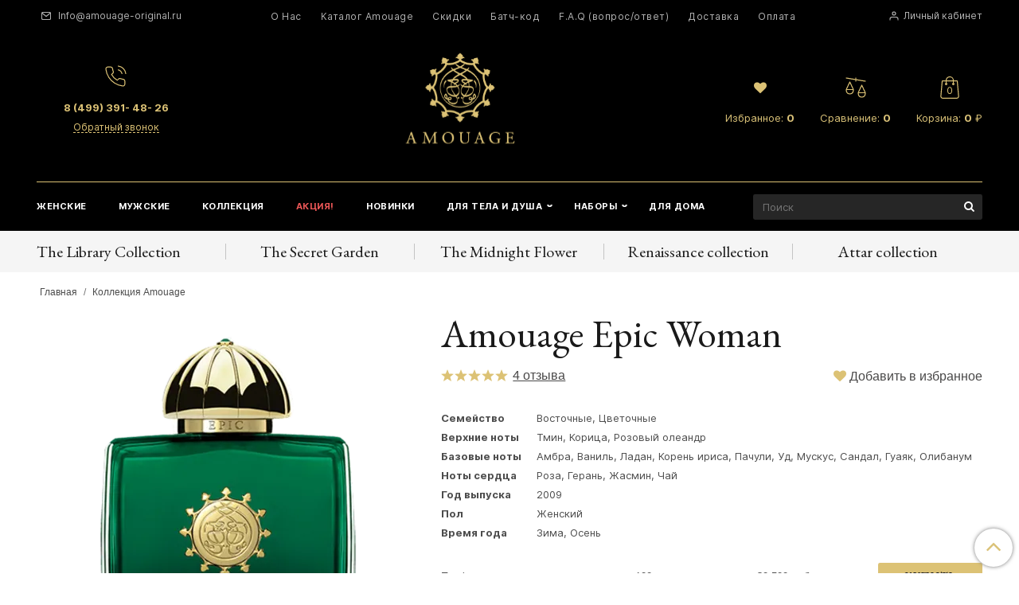

--- FILE ---
content_type: text/html; charset=utf-8
request_url: https://amouage-original.ru/product/amouage-epic-woman
body_size: 42487
content:
<!DOCTYPE html>
<html>
  <head><link media='print' onload='this.media="all"' rel='stylesheet' type='text/css' href='/served_assets/public/jquery.modal-0c2631717f4ce8fa97b5d04757d294c2bf695df1d558678306d782f4bf7b4773.css'><meta data-config="{&quot;product_id&quot;:27169534}" name="page-config" content="" /><meta data-config="{&quot;money_with_currency_format&quot;:{&quot;delimiter&quot;:&quot; &quot;,&quot;separator&quot;:&quot;.&quot;,&quot;format&quot;:&quot;%n\u0026nbsp;%u&quot;,&quot;unit&quot;:&quot;руб&quot;,&quot;show_price_without_cents&quot;:1},&quot;currency_code&quot;:&quot;RUR&quot;,&quot;currency_iso_code&quot;:&quot;RUB&quot;,&quot;default_currency&quot;:{&quot;title&quot;:&quot;Российский рубль&quot;,&quot;code&quot;:&quot;RUR&quot;,&quot;rate&quot;:1.0,&quot;format_string&quot;:&quot;%n\u0026nbsp;%u&quot;,&quot;unit&quot;:&quot;руб&quot;,&quot;price_separator&quot;:&quot;&quot;,&quot;is_default&quot;:true,&quot;price_delimiter&quot;:&quot;&quot;,&quot;show_price_with_delimiter&quot;:true,&quot;show_price_without_cents&quot;:true},&quot;facebook&quot;:{&quot;pixelActive&quot;:false,&quot;currency_code&quot;:&quot;RUB&quot;,&quot;use_variants&quot;:null},&quot;vk&quot;:{&quot;pixel_active&quot;:null,&quot;price_list_id&quot;:null},&quot;new_ya_metrika&quot;:true,&quot;ecommerce_data_container&quot;:&quot;dataLayer&quot;,&quot;common_js_version&quot;:null,&quot;vue_ui_version&quot;:null,&quot;feedback_captcha_enabled&quot;:&quot;1&quot;,&quot;account_id&quot;:133153,&quot;hide_items_out_of_stock&quot;:false,&quot;forbid_order_over_existing&quot;:false,&quot;minimum_items_price&quot;:800,&quot;enable_comparison&quot;:true,&quot;locale&quot;:&quot;ru&quot;,&quot;client_group&quot;:null,&quot;consent_to_personal_data&quot;:{&quot;active&quot;:true,&quot;obligatory&quot;:true,&quot;description&quot;:&quot;\u003cp\u003eНастоящим подтверждаю, что я ознакомлен и согласен с условиями \u003ca href=\&quot;https://amouage-original.ru/page/politika-konfidentsialnosti\&quot;\u003eполитики конфиденциальности\u003c/a\u003e.\u003c/p\u003e&quot;},&quot;recaptcha_key&quot;:&quot;6LfXhUEmAAAAAOGNQm5_a2Ach-HWlFKD3Sq7vfFj&quot;,&quot;recaptcha_key_v3&quot;:&quot;6LcZi0EmAAAAAPNov8uGBKSHCvBArp9oO15qAhXa&quot;,&quot;yandex_captcha_key&quot;:&quot;ysc1_ec1ApqrRlTZTXotpTnO8PmXe2ISPHxsd9MO3y0rye822b9d2&quot;,&quot;checkout_float_order_content_block&quot;:false,&quot;available_products_characteristics_ids&quot;:null,&quot;sber_id_app_id&quot;:&quot;5b5a3c11-72e5-4871-8649-4cdbab3ba9a4&quot;,&quot;theme_generation&quot;:2,&quot;quick_checkout_captcha_enabled&quot;:false,&quot;max_order_lines_count&quot;:500,&quot;sber_bnpl_min_amount&quot;:1000,&quot;sber_bnpl_max_amount&quot;:150000,&quot;counter_settings&quot;:{&quot;data_layer_name&quot;:&quot;dataLayer&quot;,&quot;new_counters_setup&quot;:false,&quot;add_to_cart_event&quot;:true,&quot;remove_from_cart_event&quot;:true,&quot;add_to_wishlist_event&quot;:true},&quot;site_setting&quot;:{&quot;show_cart_button&quot;:true,&quot;show_service_button&quot;:false,&quot;show_marketplace_button&quot;:false,&quot;show_quick_checkout_button&quot;:true},&quot;warehouses&quot;:[],&quot;captcha_type&quot;:&quot;google&quot;,&quot;human_readable_urls&quot;:false}" name="shop-config" content="" /><meta name='js-evnvironment' content='production' /><meta name='default-locale' content='ru' /><meta name='insales-redefined-api-methods' content="[]" /><script type="text/javascript" src="https://static.insales-cdn.com/assets/static-versioned/v3.72/static/libs/lodash/4.17.21/lodash.min.js"></script>
<!--InsalesCounter -->
<script type="text/javascript">
(function() {
  if (typeof window.__insalesCounterId !== 'undefined') {
    return;
  }

  try {
    Object.defineProperty(window, '__insalesCounterId', {
      value: 133153,
      writable: true,
      configurable: true
    });
  } catch (e) {
    console.error('InsalesCounter: Failed to define property, using fallback:', e);
    window.__insalesCounterId = 133153;
  }

  if (typeof window.__insalesCounterId === 'undefined') {
    console.error('InsalesCounter: Failed to set counter ID');
    return;
  }

  let script = document.createElement('script');
  script.async = true;
  script.src = '/javascripts/insales_counter.js?7';
  let firstScript = document.getElementsByTagName('script')[0];
  firstScript.parentNode.insertBefore(script, firstScript);
})();
</script>
<!-- /InsalesCounter -->
      <script>gtmDataLayer = []; gtmDataLayer.push({
      'ecommerce': {
        'detail': {
          'products': [{"id":"27169534","name":"Amouage Epic Woman","category":"Каталог/Amouage женские","price":"15.48"}]
         }
       }
    });</script>
      <!-- Google Tag Manager -->
      <script>(function(w,d,s,l,i){w[l]=w[l]||[];w[l].push({'gtm.start':
      new Date().getTime(),event:'gtm.js'});var f=d.getElementsByTagName(s)[0],
      j=d.createElement(s),dl=l!='dataLayer'?'&l='+l:'';j.async=true;j.src=
      'https://www.googletagmanager.com/gtm.js?id='+i+dl;f.parentNode.insertBefore(j,f);
      })(window,document,'script','gtmDataLayer','GTM-5T258CH');
      </script>
      <!-- End Google Tag Manager -->

    <!-- meta -->
<meta charset="UTF-8" />



<meta name="keywords" content="Amouage Epic woman , купить Амуаж Эпик женские духи оригинал, выгодная цена"/>



  



  <title>
    
    
        Amouage Epic woman , купить Амуаж Эпик женские духи оригинал, выгодная цена
    
  </title>











  <meta name="description" content="Amouage Epic (зеленый) Woman – колдовское зелье для женщин. Духи Амуаж Эпик с бесплатной доставкой по России от официального поставщика, вы можете купить по разумной цене на сайте Amouage-original.ru"/>









<meta http-equiv="X-UA-Compatible" content="IE=edge,chrome=1" />
<meta name="viewport" content="width=device-width, initial-scale=1.0" />
<meta name="SKYPE_TOOLBAR" content="SKYPE_TOOLBAR_PARSER_COMPATIBLE" />
<meta name="yandex-verification" content="6291d2fa93b4bd30" />









<meta name="handle" content="[]"/ data-current-collection="[]"


>

<style>
  .menu:not(.insales-menu--loaded) {
    display: flex;
    list-style: none;
    margin-left: 0;
    padding-left: 0;
    box-shadow: none;
    width: auto;
    background: transparent;
    flex-direction: row;
    flex-wrap: wrap;
  }

  .menu:not(.insales-menu--loaded) .menu-link {
    display: block;
  }

  .menu:not(.insales-menu--loaded) .menu,
  .menu:not(.insales-menu--loaded) .menu-marker,
  .menu:not(.insales-menu--loaded) .menu-icon {
    display: none;
  }
</style>







<!-- canonical url-->

  <link rel="canonical" href="https://amouage-original.ru/product/amouage-epic-woman"/>


<!-- rss feed-->



<!-- Продукт -->
    <meta property="og:title" content="Amouage Epic Woman" />
    <meta property="og:type" content="website" />
    <meta property="og:url" content="https://amouage-original.ru/product/amouage-epic-woman" />

    
      <meta property="og:image" content="https://static.insales-cdn.com/images/products/1/1963/362325931/EPIC_WOMAN_копия.png" />
    






<!-- icons-->
<link rel="icon" type="image/x-icon" sizes="16x16" href="https://static.insales-cdn.com/assets/1/3935/1945439/1728659817/favicon.ico" />


<script defer type="text/javascript" src="https://goodmod.ru/scripts/bba8a73e128ff00562f0000e97cbed64/api.js"></script>

<meta name="robots" content="index,follow" />


    
<link href="https://static.insales-cdn.com/assets/1/3935/1945439/1728659817/fontawesome.css" rel="stylesheet" type="text/css" />
<link href="https://static.insales-cdn.com/assets/1/3935/1945439/1728659817/theme.css" rel="stylesheet" type="text/css" />
<link href="https://static.insales-cdn.com/assets/1/3935/1945439/1728659817/jquery.fancybox.min.css" rel="stylesheet" type="text/css" />
  <meta name='product-id' content='27169534' />
</head>

  <body class="fhg-body body-new-bg">

    <div class="body-wrapper">

      <noscript>
<div class="njs-alert-overlay">
  <div class="njs-alert-wrapper">
    <div class="njs-alert">
      <p>Включите в вашем браузере JavaScript!</p>
    </div>
  </div>
</div>
</noscript>


            <header class="header-new">
        <div class="top-panel-wrapper hidden shown-sm">
          <div class="container">
            <div class="top-panel row js-top-panel-fixed">
  <div class="top-menu-wrapper hidden-sm">
    <a class="client-account-link" href="/client_account/login">
      
        <span>Вход / Регистрация</span>
      
    </a>
  </div>
  <div class="top-menu-wrapper cell- hidden shown-sm">
    <button type="button" class="top-panel-open-sidebar button js-open-sidebar"></button>
  </div>

  <div class="top-menu-icons-block collapse-block hide show-sm cell-">
    <div class="contacts-top-menu hidden shown-sm">
    

      <button type="button" class="contacts-icon js-open-contacts"></button>

    
      <div class="contacts-top-menu-block cell-12 hidden">
        <div class="header-block js-contacts-header cell- ">


          <div class="email text-left ">
            
                <a href="mailto:Info@amouage-original.ru" class="contact-link email">
                   Info@amouage-original.ru
                </a>
              
          </div>

          <div class="phone text-left ">
            
                <a href="tel:8 (499) 391- 48- 26" class="contact-link tel">
                  8 (499) 391- 48- 26
                </a>
                </br><a class="backcall-toggle js-backcall-toggle">Обратный звонок</a>
              
          </div>

        </div>

      </div>
    </div>

    <div class="hidden shown-sm">
      <button type="button" class="top-panel-open-search button js-open-search-panel shown-sm"></button>
    </div>
	<div class="header-item-favorites is-top-panel cell-  hidden shown-sm">
       <a href="/favorites" title="Избранное">
                    <span class="item-icon">
                      <i class="fa fa-heart"></i>
                    </span>
                    <span class="item-title">  
                   	 <span data-ui-favorites-counter class="item-count"></span>
                    </span>
                  </a>
    </div> 
    
      <div class="compares-widget is-top-panel cell- hidden shown-sm">
        <a href="/compares" class="compares-widget-link"  title="Сравнение">
          <span class="compare-widget-caption is-top-panel">
            <span class="compare-widget-icon-header"></span>
            <span class="compares-widget-count is-top-panel js-compares-widget-count"></span>
          </span>
        </a>
      </div>
    

    <div class="shopcart-widget-wrapper is-top-panel cell-  hidden shown-sm">
      
<div class="shopcart-widget is-top-panel ">
  <a href="/cart_items " title="Корзина" class="shopcart-widget-link ">
    <span class="shopcart-widget-icon">
        <span class="shopcart-widget-count js-shopcart-widget-count is-top-panel" ></span>
    </span>
    <span class="shopcart-widget-data">
      <span class="shopcart-widget-caption">
      Корзина
      </span>

      <span class="shopcart-widget-amount js-shopcart-widget-amount hidden-md"></span>
    </span>
  </a>

</div>




    </div>
  </div>

  <div class="block-top-panel hidden-sm" >
    Блок в верхней панели
  </div>

</div>

          </div>
        </div>
        <div class="container">
          <div class="top-panel-new">
            <div class="flex-between flex-middle">
              <div class="header-mail">
                
                    <a href="mailto:Info@amouage-original.ru" class="contact-link email"> Info@amouage-original.ru</a>
                  
              </div>
              <div class="header-top-menu">
                  








  <ul class="main-menu menu level-1 " data-menu-id="main-menu">
    

      

      <li class="main-menu-item menu-item">
        <div class="main-menu-item-controls menu-item-controls">
          

          <a href="/page/o-nas" class="main-menu-link menu-link" data-menu-link-source="menu" data-menu-link-current="no">
            О Нас
          </a>
        </div>
      </li>

    

      

      <li class="main-menu-item menu-item">
        <div class="main-menu-item-controls menu-item-controls">
          

          <a href="https://amouage-original.ru/collection/kollektsiya-amouage" class="main-menu-link menu-link" data-menu-link-source="menu" data-menu-link-current="no">
            Каталог Amouage
          </a>
        </div>
      </li>

    

      

      <li class="main-menu-item menu-item">
        <div class="main-menu-item-controls menu-item-controls">
          

          <a href="/page/skidki" class="main-menu-link menu-link" data-menu-link-source="menu" data-menu-link-current="no">
            Скидки
          </a>
        </div>
      </li>

    

      

      <li class="main-menu-item menu-item">
        <div class="main-menu-item-controls menu-item-controls">
          

          <a href="/page/shtrih-kod" class="main-menu-link menu-link" data-menu-link-source="menu" data-menu-link-current="no">
            Батч-код
          </a>
        </div>
      </li>

    

      

      <li class="main-menu-item menu-item">
        <div class="main-menu-item-controls menu-item-controls">
          

          <a href="/page/faq-voprosotvet" class="main-menu-link menu-link" data-menu-link-source="menu" data-menu-link-current="no">
            F.A.Q (вопрос/ответ)
          </a>
        </div>
      </li>

    

      

      <li class="main-menu-item menu-item">
        <div class="main-menu-item-controls menu-item-controls">
          

          <a href="/page/delivery" class="main-menu-link menu-link" data-menu-link-source="menu" data-menu-link-current="no">
            Доставка
          </a>
        </div>
      </li>

    

      

      <li class="main-menu-item menu-item">
        <div class="main-menu-item-controls menu-item-controls">
          

          <a href="/page/payment" class="main-menu-link menu-link" data-menu-link-source="menu" data-menu-link-current="no">
            Оплата
          </a>
        </div>
      </li>

    
  </ul>

  










              </div>
              <div class="header-login-link">
                  <a href="/client_account/login">Личный кабинет</a>
              </div>
            </div>
          </div>
          <div class="header-middle-line">
            <div class="flex-between flex-middle">
              <div class="header-call-back">
              
                <div class="header-item">
                  
                        <a href="tel:8 (499) 391- 48- 26" class="header-phone">
                          <span class="item-icon">
                            <img src="https://static.insales-cdn.com/assets/1/3935/1945439/1728659817/phone-icon.svg" alt="">
                          </span>
                         <span>8 (499) 391- 48- 26</span>
                       </a>
                        <div class="header-link-popup phone hide-sm">
                          <a class="backcall-toggle js-backcall-toggle">Обратный звонок</a>
                        </div>
                    
                </div>
                <div class="header-item hidden shown-sm">
                    <div class="email text-left text-center-sm ">
                      
                          <a href="mailto:Info@amouage-original.ru" class="contact-link email">Info@amouage-original.ru</a>
                        
                    </div>
                  </div>
                </div>
              <div class="new-logo">
                
                <a title="Amouage-original.ru - магазин оригинальной парфюмерии из Омана" href="/" class="logotype-link">
                  
                    <img src="https://static.insales-cdn.com/assets/1/3935/1945439/1728659817/logo.svg" class="logotype-image" alt="Amouage-original.ru - магазин оригинальной парфюмерии из Омана" title="Amouage-original.ru - магазин оригинальной парфюмерии из Омана" />
                  </a>
                  
              </div>
              <div class="header-middle-line-right flex-start">
                 <div class="header-item header-item-favorites">
                   <a href="/favorites" title="Избранное">
                    <span class="item-icon">
                      <i class="fa fa-heart"></i>
                    </span>
                    <span class="item-title">  
                      Избранное: <span data-ui-favorites-counter class="item-count"></span>
                    </span>
                  </a>
                </div>
              
                <div class="header-item">
                  <a href="/compares" title="Сравнение">
                    <span class="item-icon">
                      <img src="https://static.insales-cdn.com/assets/1/3935/1945439/1728659817/compare-icon.svg" alt="">
                    </span>
                    <span class="item-title">  
                      Сравнение: <span class="item-count js-compares-widget-count"></span>
                    </span>
                  </a>
                </div>
              
              <div class="header-item">
                <a class="cart-widget drop" href="/cart_items " title="Корзина">
                  <span class="item-icon">
                      <img src="https://static.insales-cdn.com/assets/1/3935/1945439/1728659817/shopcart-icon.svg" alt="">
                  </span>
                  <span class="item-title">  
                    Корзина: <span class="item-count js-shopcart-widget-count"></span> ₽
                  </span>
                  <div class="drop-target dynamic_basket-drop">
         			 <div class="dynamic_basket js-dynamic_basket">
</div>


<script type="text/template" data-template-id="dynamic_basket">
 
  <form action="/cart_items" method="post" data-ajax-cart>
    <input type="hidden" name="_method" value="put">
    <input type="hidden" name="make_order" value="">
  <div class="dynamic_basket-list">
     <% if(order_lines.length == 0){ %>
      <div class="dynamic_basket-empty text-center">
        Корзина пуста
      </div>
    <% } %>
    <% _.forEach(order_lines, function (value){  %>
      <div class="dynamic_item" data-item-id="<%= value.id %>" data-product-id="<%= value.product_id %>">
        <div class="row">
          <div class="cell-3">
            <a href="" class="dynamic_item-image">
              <span class="image-container is-square">
                <img src="<%= value.first_image.medium_url %>">
              </span>
            </a>
          </div>
          <div class="cell-7">
            <div class="dynamic_item-title">
              <%= value.title  %>
            </div>
            <div class="dynamic_item-quantity">
              <%= Shop.money.format(value.sale_price) %> х <%= value.quantity  %>
            </div>

            <div data-quantity class="quantity is-basket">
              <div class="counter">
                <button data-quantity-change="-1" class="counter-button is-count-down" type="button"> </button>
                <input class="counter-input " type="text" name="cart[quantity][<%= value.id %>]" value="<%= value.quantity %>" />
                <button data-quantity-change="1" class="counter-button is-count-up" type="button"></button>
              </div>
            </div>
          </div>
          <div class="cell-2 text-right">
            <button class="dynamic_item-del button is-item-delete is-transparent" data-item-delete="<%= value.id %>"></button>
          </div>
        </div>
      </div>
    <% }) %>

  </div>

  <% if(order_lines.length > 0){ %>
  <div class="dynamic_basket-total row flex-middle">
    <div class="cell-6">
      Итого
    </div>
    <div class="cell-6 ">
      <%= Shop.money.format(total_price) %>
    </div>
  </div>

  <input type="submit" value="оформить покупки" data-cart-submit class="cart-checkout button is-primary">
  <% } %>
  </form>
</script>

       			 </div>
                </a> 
                 
                <div class="cart-widget-dropdown hidden hidden-sm">
                  <form action="" method="post" class="shopping-cart js-cart-widget-empty" >
                    <div class="cart-body">
                      <div class="cart-list js-cart-dropdown">

                      </div>
                    </div>

                    <div class="cart-footer row flex-between ">

                      <div class=" cart-block-checkout is-cart-dropdown">
                        <div class="cart-total js-shopcart-total-summ"></div>

                        <a class="cart-checkout button is-primary is-cart-dropdown" href="/cart_items">
                          <span class="button-text">
                            Оформить
                          </span>
                        </a>
                      </div>

                    </div>
                    <input type="hidden" name="_method" value="put">
                    <input type="hidden" name="make_order" value="">
                    <input type="hidden" name="lang" value="ru"/>

                  </form>
                  

                  <div class="notice notice-info text-center js-cart-empty ">
                    Ваша корзина пуста
                  </div>

                  
                </div>
              </div>
              </div>
            </div>
          </div>
          <div class="header-menu-search">
            <div class="flex-between flex-middle">
              <div class="main-menu-new">
                
                  <div class=" ">
                    
  
      










<ul class="sidebar-menu menu level-1 ">
  
  
  <li class="sidebar-menu-item menu-item level-1 item-is-dlya-zhenschin   " >

    
    <div class="sidebar-menu-item-controls menu-item-controls level-1">
      <a href="/collection/dlya-zhenschin" class="sidebar-menu-link menu-link level-">
         женские 
      </a>
      
    
      
    
    </div>

    
 
    
 	  
    
  </li>
  
  
  
  <li class="sidebar-menu-item menu-item level-1 item-is-dlya-muzhchin   " >

    
    <div class="sidebar-menu-item-controls menu-item-controls level-1">
      <a href="/collection/dlya-muzhchin" class="sidebar-menu-link menu-link level-">
         мужские 
      </a>
      
    
      
    
    </div>

    
 
    
 	  
    
  </li>
  
  
  
  <li class="sidebar-menu-item menu-item level-1 item-is-kollektsiya-amouage   " >

    
    <div class="sidebar-menu-item-controls menu-item-controls level-1">
      <a href="/collection/kollektsiya-amouage" class="sidebar-menu-link menu-link level-">
        Коллекция  
      </a>
      
    
      
    
    </div>

    
 
    
 	  
    
  </li>
  
  
  
  <li class="sidebar-menu-item menu-item level-1 item-is-aktsiya   " >

    
    <div class="sidebar-menu-item-controls menu-item-controls level-1">
      <a href="/collection/aktsiya" class="sidebar-menu-link menu-link level-">
        Акция! 
      </a>
      
    
      
    
    </div>

    
 
    
 	  
    
  </li>
  
  
  
  <li class="sidebar-menu-item menu-item level-1 item-is-new   " >

    
    <div class="sidebar-menu-item-controls menu-item-controls level-1">
      <a href="/collection/new" class="sidebar-menu-link menu-link level-">
         новинки 
      </a>
      
    
      
    
    </div>

    
 
    
 	  
    
  </li>
  
  
  
  
  
  
  
  
  
  <li class="sidebar-menu-item menu-item level-1 item-is-dlya-tela  is-drop_anchor " >

    
    <div class="sidebar-menu-item-controls menu-item-controls level-1">
      <a href="/collection/dlya-tela" class="sidebar-menu-link menu-link level-">
         для тела и душа 
      </a>
      
    
      
    
      <button class="sidebar-menu-marker menu-marker menu-marker level- " type="button"  ></button>
    
    </div>

    
 
    <div class="main-menu menu level-2 is-drop_target">
        <ul class="main-menu-sub is-collapse"> 
        
          <li class="sidebar-menu-item menu-item level-2 item-is-dlya-tela  is-drop_anchor " >
            <div class="sidebar-menu-item-controls menu-item-controls level-">
              <a href="/collection/loson-dlya-tela" class="sidebar-menu-link menu-link level-"> Лосьон для тела</a>
          
          </li>
        
          <li class="sidebar-menu-item menu-item level-2 item-is-dlya-tela  is-drop_anchor " >
            <div class="sidebar-menu-item-controls menu-item-controls level-">
              <a href="/collection/krem-dlya-tela" class="sidebar-menu-link menu-link level-"> Крем для тела</a>
          
          </li>
        
          <li class="sidebar-menu-item menu-item level-2 item-is-dlya-tela  is-drop_anchor " >
            <div class="sidebar-menu-item-controls menu-item-controls level-">
              <a href="/collection/krem-dlya-ruk" class="sidebar-menu-link menu-link level-"> Крем для рук</a>
          
          </li>
        
          <li class="sidebar-menu-item menu-item level-2 item-is-dlya-tela  is-drop_anchor " >
            <div class="sidebar-menu-item-controls menu-item-controls level-">
              <a href="/collection/dlya-muzhchin-2" class="sidebar-menu-link menu-link level-"> Гель для душа</a>
          
            
            <button class="sidebar-menu-marker menu-marker menu-marker level-2 " type="button"  ></button>
          </div>
            
            <ul class="main-menu-sub-sub is-collapse">
            
              <li class="sidebar-menu-link menu-link level-">
                <a href="/collection/zhenskiy">Для женщин</a>
              </li>
              
              <li class="sidebar-menu-link menu-link level-">
                <a href="/collection/muzhskoy">Для мужчин</a>
              </li>
              
            </ul>
          
          </li>
        
          <li class="sidebar-menu-item menu-item level-2 item-is-dlya-tela  is-drop_anchor " >
            <div class="sidebar-menu-item-controls menu-item-controls level-">
              <a href="/collection/mylo" class="sidebar-menu-link menu-link level-"> Мыло</a>
          
            
            <button class="sidebar-menu-marker menu-marker menu-marker level-2 " type="button"  ></button>
          </div>
            
            <ul class="main-menu-sub-sub is-collapse">
            
              <li class="sidebar-menu-link menu-link level-">
                <a href="/collection/dlya-zhenschin-3">Для женщин</a>
              </li>
              
              <li class="sidebar-menu-link menu-link level-">
                <a href="/collection/dlya-muzhchin-1470435409">Для мужчин</a>
              </li>
              
            </ul>
          
          </li>
        
        </ul>
    </div>
    
    
 	  
    
  </li>
  
  
  
  <li class="sidebar-menu-item menu-item level-1 item-is-nabory  is-drop_anchor " >

    
    <div class="sidebar-menu-item-controls menu-item-controls level-1">
      <a href="/collection/nabory" class="sidebar-menu-link menu-link level-">
         наборы 
      </a>
      
    
      
    
      <button class="sidebar-menu-marker menu-marker menu-marker level- " type="button"  ></button>
    
    </div>

    
 
    <div class="main-menu menu level-2 is-drop_target">
        <ul class="main-menu-sub is-collapse"> 
        
          <li class="sidebar-menu-item menu-item level-2 item-is-nabory  is-drop_anchor " >
            <div class="sidebar-menu-item-controls menu-item-controls level-">
              <a href="/collection/dlya-muzhchin-3" class="sidebar-menu-link menu-link level-"> Для мужчин</a>
          
          </li>
        
          <li class="sidebar-menu-item menu-item level-2 item-is-nabory  is-drop_anchor " >
            <div class="sidebar-menu-item-controls menu-item-controls level-">
              <a href="/collection/dlya-zhenschin-2" class="sidebar-menu-link menu-link level-"> Для женщин</a>
          
          </li>
        
        </ul>
    </div>
    
    
 	  
    
  </li>
  
  
  
  <li class="sidebar-menu-item menu-item level-1 item-is-dlya-doma   " >

    
    <div class="sidebar-menu-item-controls menu-item-controls level-1">
      <a href="/collection/dlya-doma" class="sidebar-menu-link menu-link level-">
         для дома 
      </a>
      
    
      
    
    </div>

    
 
    
 	  
    
  </li>
  
  
  
  
  
  
</ul>



















<div class="sidebar-block">

</div>


                  </div>
                
              </div>
              <div class="header-new-search">
                <form class="search-widget in-header " action="/search" method="get">
  <input type="text"
          name="q"
          class="search-widget-field"
          value=""
          placeholder="Поиск"
  >

</input>
<button type="submit" class="search-widget-button button is-widget-submit">
  
</button>

  

</form>



              </div>
            </div>
          </div>
        </div>
      </header>

      <div class="top-brend-container bg-grey ">
        <div class="container">
          <div class="top-brend-menu">
            
            <ul class="menu">
            
              
            
              
            
              
            
              
            
              
            
              
              
              
              <li class="menu-item " >
                <a class="menu-link" href="/collection/kollektsiya-opus">The Library Collection</a>
              </li>
              
            
              
              
              
              <li class="menu-item " >
                <a class="menu-link" href="/collection/kollektsiya-the-secret-garden">The Secret Garden</a>
              </li>
              
            
              
              
              
              <li class="menu-item " >
                <a class="menu-link" href="/collection/the-midnight-flower">The Midnight Flower</a>
              </li>
              
            
              
            
              
            
              
            
              
              
              
              <li class="menu-item " >
                <a class="menu-link" href="/collection/renaissance-collection">Renaissance collection</a>
              </li>
              
            
              
              
              
              <li class="menu-item " >
                <a class="menu-link" href="/collection/amouage-attar-maslyanye-duhi">Attar collection</a>
              </li>
              
            
            </ul>
          </div>
        </div>
      </div>
      <div class="content-wrapper container fhg-content ">
        
        

        


        

        

        

        <div class="row product-wrapper">
          <div class="product cell-12 cell-12-md cell-12-sm">
            


<div class="breadcrumb-wrapper breadcrumb-wrapper-new">

  <ul class="breadcrumb">

    <li class="breadcrumb-item home">
      <a class="breadcrumb-link" title="Главная" href="/">
        Главная
      </a>
    </li>

    
      
      

      
      
        

        

        
      
        

        
          <li class="breadcrumb-item" data-breadcrumbs="2">
            <a class="breadcrumb-link" title="Коллекция Amouage" href="/collection/kollektsiya-amouage">Коллекция Amouage</a>
          </li>
          
        

        
      

    

  </ul>

</div>





<div itemscope itemtype="http://schema.org/Product">
   <meta itemprop="name" content="Amouage Epic Woman">
   <meta itemprop="brand" content="Amouage"> 
   <div class="page-product-title hide show-sm">Amouage Epic Woman</div>
<div class="row">

  <div class="product-gallery-wrapper cell-5 cell-5-md cell-12-sm">
    























    

<div class="product-gallery">
  <div class="gallery-main-wrapper">
    

    <a href="https://static.insales-cdn.com/images/products/1/1963/362325931/EPIC_WOMAN_копия.png" class="image-wrapper"  id="gallery"  title="Amouage Epic Woman" data-gallery-count="1">
      
      <picture>
			<source data-srcset="https://static.insales-cdn.com/r/QIiJ6KzoQ0s/rs:fit:480:480:1/plain/images/products/1/1963/362325931/large_EPIC_WOMAN_%D0%BA%D0%BE%D0%BF%D0%B8%D1%8F.png@webp" type="image/webp" class="lazy slide-image">
			<img itemprop="image"  title="Amouage Epic Woman" alt="Amouage Epic Woman" data-src="https://static.insales-cdn.com/images/products/1/1963/362325931/large_EPIC_WOMAN_копия.png" class="lazy slide-image">
	  </picture>  
      
      
      
    </a>
  </div>
  <!-- Для тыкалок js -->
  
    <div class="gallery-thumbs-wrapper">
      <div class="gallery-thumbs" data-slider="gallery-thumbs">
        
          <div class="product-slider-controls above-gallery" data-slider-controls>
            <button class="product-slider-prev" data-slider-prev></button>
            <button class="product-slider-next" data-slider-next></button>
          </div>
        

        
          <div data-slider-slide >
            
            <a data-fancybox="gallery" class="slide-inner image-container is-square js-copy-src"    data-slide-number="1" href="https://static.insales-cdn.com/images/products/1/1963/362325931/EPIC_WOMAN_копия.png" data-gallery-count="1" data-image-large="https://static.insales-cdn.com/images/products/1/1963/362325931/large_EPIC_WOMAN_копия.png"  title="Amouage Epic Woman" >
              <img data-src="https://static.insales-cdn.com/images/products/1/1963/362325931/medium_EPIC_WOMAN_копия.png" class="slide-image" alt="Amouage Epic Woman" title="Amouage Epic Woman"  data-slider-lazy>
            </a>
          </div>
        
          <div data-slider-slide >
            
            <a data-fancybox="gallery" class="slide-inner image-container is-square js-copy-src"    data-slide-number="2" href="https://static.insales-cdn.com/images/products/1/3287/873155799/epic_bottle_front_woman_00000_8.png" data-gallery-count="2" data-image-large="https://static.insales-cdn.com/images/products/1/3287/873155799/large_epic_bottle_front_woman_00000_8.png"  title="Amouage Epic Woman NEW" >
              <img data-src="https://static.insales-cdn.com/images/products/1/3287/873155799/medium_epic_bottle_front_woman_00000_8.png" class="slide-image" alt="Amouage Epic Woman NEW" title="Amouage Epic Woman NEW"  data-slider-lazy>
            </a>
          </div>
        
          <div data-slider-slide >
            
            <a data-fancybox="gallery" class="slide-inner image-container is-square js-copy-src"    data-slide-number="3" href="https://static.insales-cdn.com/images/products/1/3288/873155800/epic_bottle_side_woman_00000_8.png" data-gallery-count="3" data-image-large="https://static.insales-cdn.com/images/products/1/3288/873155800/large_epic_bottle_side_woman_00000_8.png"  title="Amouage Epic Woman New" >
              <img data-src="https://static.insales-cdn.com/images/products/1/3288/873155800/medium_epic_bottle_side_woman_00000_8.png" class="slide-image" alt="Amouage Epic Woman New" title="Amouage Epic Woman New"  data-slider-lazy>
            </a>
          </div>
        
          <div data-slider-slide >
            
            <a data-fancybox="gallery" class="slide-inner image-container is-square js-copy-src"    data-slide-number="4" href="https://static.insales-cdn.com/images/products/1/2603/925551147/Amouage_Epic_woman_2мл_-_Amouage-original.ru_копия.jpg" data-gallery-count="4" data-image-large="https://static.insales-cdn.com/images/products/1/2603/925551147/large_Amouage_Epic_woman_2мл_-_Amouage-original.ru_копия.jpg"  title="Amouage Epic Woman" >
              <img data-src="https://static.insales-cdn.com/images/products/1/2603/925551147/medium_Amouage_Epic_woman_2мл_-_Amouage-original.ru_копия.jpg" class="slide-image" alt="Amouage Epic Woman" title="Amouage Epic Woman"  data-slider-lazy>
            </a>
          </div>
        
          <div data-slider-slide >
            
            <a data-fancybox="gallery" class="slide-inner image-container is-square js-copy-src"    data-slide-number="5" href="https://static.insales-cdn.com/images/products/1/3285/873155797/box_front_epic_woman_000.png" data-gallery-count="5" data-image-large="https://static.insales-cdn.com/images/products/1/3285/873155797/large_box_front_epic_woman_000.png"  title="Amouage Epic Woman" >
              <img data-src="https://static.insales-cdn.com/images/products/1/3285/873155797/medium_box_front_epic_woman_000.png" class="slide-image" alt="Amouage Epic Woman" title="Amouage Epic Woman"  data-slider-lazy>
            </a>
          </div>
        
          <div data-slider-slide >
            
            <a data-fancybox="gallery" class="slide-inner image-container is-square js-copy-src"    data-slide-number="6" href="https://static.insales-cdn.com/images/products/1/3286/873155798/box_side_epic_woman_000.png" data-gallery-count="6" data-image-large="https://static.insales-cdn.com/images/products/1/3286/873155798/large_box_side_epic_woman_000.png"  title="Amouage Epic Woman New" >
              <img data-src="https://static.insales-cdn.com/images/products/1/3286/873155798/medium_box_side_epic_woman_000.png" class="slide-image" alt="Amouage Epic Woman New" title="Amouage Epic Woman New"  data-slider-lazy>
            </a>
          </div>
        
          <div data-slider-slide >
            
            <a data-fancybox="gallery" class="slide-inner image-container is-square js-copy-src"    data-slide-number="7" href="https://static.insales-cdn.com/images/products/1/2997/113003445/Amouage_Epic_Woman.jpg" data-gallery-count="7" data-image-large="https://static.insales-cdn.com/images/products/1/2997/113003445/large_Amouage_Epic_Woman.jpg"  title="Amouage Epic Woman" >
              <img data-src="https://static.insales-cdn.com/images/products/1/2997/113003445/medium_Amouage_Epic_Woman.jpg" class="slide-image" alt="Amouage Epic Woman" title="Amouage Epic Woman"  data-slider-lazy>
            </a>
          </div>
        
          <div data-slider-slide >
            
            <a data-fancybox="gallery" class="slide-inner image-container is-square js-copy-src"    data-slide-number="8" href="https://static.insales-cdn.com/images/products/1/3707/415174267/Amouage_Epic_w_инста_копия.JPG" data-gallery-count="8" data-image-large="https://static.insales-cdn.com/images/products/1/3707/415174267/large_Amouage_Epic_w_инста_копия.JPG"  title="Amouage Epic Woman" >
              <img data-src="https://static.insales-cdn.com/images/products/1/3707/415174267/medium_Amouage_Epic_w_инста_копия.JPG" class="slide-image" alt="Amouage Epic Woman" title="Amouage Epic Woman"  data-slider-lazy>
            </a>
          </div>
        
          <div data-slider-slide >
            
            <a data-fancybox="gallery" class="slide-inner image-container is-square js-copy-src"    data-slide-number="9" href="https://static.insales-cdn.com/images/products/1/6252/415176812/Amouage_Epic_w_инста_копия_2.JPG" data-gallery-count="9" data-image-large="https://static.insales-cdn.com/images/products/1/6252/415176812/large_Amouage_Epic_w_инста_копия_2.JPG"  title="Amouage Epic Woman" >
              <img data-src="https://static.insales-cdn.com/images/products/1/6252/415176812/medium_Amouage_Epic_w_инста_копия_2.JPG" class="slide-image" alt="Amouage Epic Woman" title="Amouage Epic Woman"  data-slider-lazy>
            </a>
          </div>
        
          <div data-slider-slide >
            
            <a data-fancybox="gallery" class="slide-inner image-container is-square js-copy-src"    data-slide-number="10" href="https://static.insales-cdn.com/images/products/1/3456/415174016/Amouage_Epic_инст_4_копия.JPG" data-gallery-count="10" data-image-large="https://static.insales-cdn.com/images/products/1/3456/415174016/large_Amouage_Epic_инст_4_копия.JPG"  title="Amouage Epic Woman" >
              <img data-src="https://static.insales-cdn.com/images/products/1/3456/415174016/medium_Amouage_Epic_инст_4_копия.JPG" class="slide-image" alt="Amouage Epic Woman" title="Amouage Epic Woman"  data-slider-lazy>
            </a>
          </div>
        
      </div>
    </div>
  



</div>

  <div class="product-share-block ">
    <div class="product-share-title">Понравился аромат? Поделись им в своих социальных сетях:</div>
    <div class="product-share share">
      <script type="text/javascript" src="//yastatic.net/es5-shims/0.0.2/es5-shims.min.js" charset="utf-8"></script>
      <script type="text/javascript" src="//yastatic.net/share2/share.js" charset="utf-8"></script>
      <div class="ya-share2" data-services="vkontakte,facebook,odnoklassniki,moimir,gplus"  data-description='Женский аромат Амуаж Эпик Amouage Epic Woman &ndash; это роскошный парфюм, причисленный к категории восточно-цветочных. Концептуальная идея парфюма заключается в отражении впечатлений о великом Шелковом ...' data-image="https://static.insales-cdn.com/images/products/1/1963/362325931/EPIC_WOMAN_копия.png" data-counter=""></div>
    </div>
  </div>
  




    <div class="product-dop-info">
      <div class="product-dop-info-title">Информация о доставке: </div>
      <div class=""><p>&nbsp;</p>
<p><span style="font-family: 'times new roman', times; font-size: 12pt;"><img title="ПВЗ 1" src='https://static.insales-cdn.com/files/1/6164/39131156/original/ПВЗ_1_1742418519163-1742418521144.png' alt="ПВЗ 1.png" width="30" height="30">&nbsp; Бесплатно от 1500= по Москве, России. - самовывоз из ПВЗ СДЭК, Боксберри.&nbsp;</span></p>
<p>&nbsp;</p>
<p><span style="font-family: 'times new roman', times; font-size: 12pt;"><img title="курьер 1" src='https://static.insales-cdn.com/files/1/6108/39131100/original/курьер_1_1742418497686-1742418501166.png' alt="курьер 1.png" width="30" height="30"> Курьерская доставка до двери, по Москве - Бесплатно от 1500=, по России от 5000=.</span></p></div>
    </div>  
    
  </div>

  <div class="cell-7 cell-7-md cell-12-sm" data-main-form>
    <h1 class="page-product-title hide-sm">Amouage Epic Woman</h1>
    <div class="page-product-rating">
      <div class="row flex-middle">
        <div class="cell-6">
        	<div class="star-rating-wrapper product-raiting">
              <a class="js-scroll" href="#review-tabs">
              <div class="star-rating">
              
                  
                  
                    <span class="star-item active"></span>
                    
                  
                    <span class="star-item active"></span>
                    
                  
                    <span class="star-item active"></span>
                    
                  
                    <span class="star-item active"></span>
                    
                  
                    <span class="star-item active"></span>
                    
                  
                  
                
            	 <div class="product__reviews-count"> 4 отзыва</div>
     
              </div>
              </a>
            </div>
        </div>
        <div class="cell-6 text-right right">
          
        		<span class="favorite-btn" data-ui-favorites-trigger="27169534">
                <span class="fa fa-heart"></span>
                <span class="btn-text" 
                  data-ui-favorites-trigger-added-text="В избранном"
                  data-ui-favorites-trigger-not-added-text="Добавить в избранное"
                ></span>
              </span>
          
        </div>  
      </div>
      
    </div>
    

 
  <div id="product-characteristics" class="info-block-new">
    <div class="tab-block-inner editor">
      <div class="product-description-table">
        
          <div class="product-description-table-row">
            <div class="title">Семейство</div>
            <div class="text">
                Восточные, Цветочные
              </div>
          </div>
        
          <div class="product-description-table-row">
            <div class="title">Верхние ноты</div>
            <div class="text">
                Тмин, Корица, Розовый олеандр
              </div>
          </div>
        
          <div class="product-description-table-row">
            <div class="title">Базовые ноты</div>
            <div class="text">
                Амбра, Ваниль, Ладан, Корень ириса, Пачули, Уд, Мускус, Сандал, Гуаяк, Олибанум
              </div>
          </div>
        
          <div class="product-description-table-row">
            <div class="title">Ноты сердца</div>
            <div class="text">
                Роза, Герань, Жасмин, Чай
              </div>
          </div>
        
          <div class="product-description-table-row">
            <div class="title">Год выпуска</div>
            <div class="text">
                2009
              </div>
          </div>
        
          <div class="product-description-table-row">
            <div class="title">Пол</div>
            <div class="text">
                Женский
              </div>
          </div>
        
          <div class="product-description-table-row">
            <div class="title">Время года</div>
            <div class="text">
                Зима, Осень
              </div>
          </div>
                
      </div>
    </div>
  </div><!-- /#product-characteristics -->

    <div class="product-introtext on-page editor"></div>

    <div itemprop="offers" itemscope itemtype="http://schema.org/Offer" class="buy-zone buy-zone-new">
  <meta itemprop="priceCurrency" content="RUB">
    

        
            <form action="/cart_items" method="post" data-product-id="27169534" class="row nowrap product-cart-item flex-between variant flex-middle">
                
                    <div class="variant-title">
                        Парфюмированная вода
                    </div>
                

                
                    <div class="variant-title">
                        
                            <div>
                                <span>Объем:</span> 100 мл
                            </div>
                        
                    </div>
                

                <div class="variant-price">
                    
                        <div class="product-prices on-page">
                            

                            <div class="price on-page">30 500&nbsp;руб</div>
                            <meta itemprop="price" content="30500.0">
                        </div>
                    
                </div>

                <div class="variant-buy">
                    
                        <button type="submit" data-item-add class="product-button button is-primary">
                            Купить
                        </button>
                        <link itemprop="availability" href="http://schema.org/InStock">
                    
                </div>
                <div data-quantity hidden>
                    <input type="text" name="quantity" value="1" />
                </div>
                <link itemprop="availability" href="http://schema.org/OutOfStock">
                <input type="hidden" name="variant_id" value="41268568" >
            </form>
        
            <form action="/cart_items" method="post" data-product-id="27169534" class="row nowrap product-cart-item flex-between variant flex-middle">
                
                    <div class="variant-title">
                        Парфюмированная вода
                    </div>
                

                
                    <div class="variant-title">
                        
                            <div>
                                <span>Объем:</span> 50 мл
                            </div>
                        
                    </div>
                

                <div class="variant-price">
                    
                        <div class="product-prices on-page">
                            

                            <div class="price on-page">24 500&nbsp;руб</div>
                            <meta itemprop="price" content="24500.0">
                        </div>
                    
                </div>

                <div class="variant-buy">
                    
                        <button type="submit" data-item-add class="product-button button is-primary">
                            Купить
                        </button>
                        <link itemprop="availability" href="http://schema.org/InStock">
                    
                </div>
                <div data-quantity hidden>
                    <input type="text" name="quantity" value="1" />
                </div>
                <link itemprop="availability" href="http://schema.org/OutOfStock">
                <input type="hidden" name="variant_id" value="41268551" >
            </form>
        
            <form action="/cart_items" method="post" data-product-id="27169534" class="row nowrap product-cart-item flex-between variant flex-middle">
                
                    <div class="variant-title">
                        Парфюмированная вода
                    </div>
                

                
                    <div class="variant-title">
                        
                            <div>
                                <span>Объем:</span> 100 мл Уценка
                            </div>
                        
                    </div>
                

                <div class="variant-price">
                    
                        <div class="product-prices on-page">
                            

                            <div class="price on-page">27 500&nbsp;руб</div>
                            <meta itemprop="price" content="27500.0">
                        </div>
                    
                </div>

                <div class="variant-buy">
                    
                        <button type="submit" data-item-add class="product-button button is-primary">
                            Купить
                        </button>
                        <link itemprop="availability" href="http://schema.org/InStock">
                    
                </div>
                <div data-quantity hidden>
                    <input type="text" name="quantity" value="1" />
                </div>
                <link itemprop="availability" href="http://schema.org/OutOfStock">
                <input type="hidden" name="variant_id" value="86683536" >
            </form>
        
            <form action="/cart_items" method="post" data-product-id="27169534" class="row nowrap product-cart-item flex-between variant flex-middle">
                
                    <div class="variant-title">
                        Парфюмированная вода
                    </div>
                

                
                    <div class="variant-title">
                        
                            <div>
                                <span>Объем:</span> 2 мл фирменный пробник
                            </div>
                        
                    </div>
                

                <div class="variant-price">
                    
                        <div class="product-prices on-page">
                            

                            <div class="price on-page">1 300&nbsp;руб</div>
                            <meta itemprop="price" content="1300.0">
                        </div>
                    
                </div>

                <div class="variant-buy">
                    
                        <button type="submit" data-item-add class="product-button button is-primary">
                            Купить
                        </button>
                        <link itemprop="availability" href="http://schema.org/InStock">
                    
                </div>
                <div data-quantity hidden>
                    <input type="text" name="quantity" value="1" />
                </div>
                <link itemprop="availability" href="http://schema.org/OutOfStock">
                <input type="hidden" name="variant_id" value="97315093" >
            </form>
        
            <form action="/cart_items" method="post" data-product-id="27169534" class="row nowrap product-cart-item flex-between variant flex-middle">
                
                    <div class="variant-title">
                        Парфюмированная вода
                    </div>
                

                
                    <div class="variant-title">
                        
                            <div>
                                <span>Объем:</span> 10 мл отливант
                            </div>
                        
                    </div>
                

                <div class="variant-price">
                    
                        <div class="product-prices on-page">
                            

                            <div class="price on-page">4 500&nbsp;руб</div>
                            <meta itemprop="price" content="4500.0">
                        </div>
                    
                </div>

                <div class="variant-buy">
                    
                        <button type="submit" data-item-add class="product-button button is-primary">
                            Купить
                        </button>
                        <link itemprop="availability" href="http://schema.org/InStock">
                    
                </div>
                <div data-quantity hidden>
                    <input type="text" name="quantity" value="1" />
                </div>
                <link itemprop="availability" href="http://schema.org/OutOfStock">
                <input type="hidden" name="variant_id" value="213224062" >
            </form>
        
            <form action="/cart_items" method="post" data-product-id="27169534" class="row nowrap product-cart-item flex-between variant flex-middle">
                
                    <div class="variant-title">
                        Духи
                    </div>
                

                
                    <div class="variant-title">
                        
                            <div>
                                <span>Объем:</span> Extrait De Parfume (тестер) 50мл
                            </div>
                        
                    </div>
                

                <div class="variant-price">
                    
                        <div class="product-prices on-page">
                            <div class="price on-page is-small">Нет в наличии</div>
                        </div>
                    
                </div>

                <div class="variant-buy">
                    
                        <button data-main-title="Духи / Extrait De Parfume (тестер) 50мл" class="product-button button is-primary is-small" id="button-unavailable" data-quick-checkout="[data-product-id='27169534']" type="button">
                            <span class="button-text">
                                Сообщить о поступлении
                            </span>
                        </button>
                    
                    <input type="hidden" name="comment" value="Сообщить о поступлении">
                    
                </div>
                <div data-quantity hidden>
                    <input type="text" name="quantity" value="1" />
                </div>
                <link itemprop="availability" href="http://schema.org/OutOfStock">
                <input type="hidden" name="variant_id" value="86683519" >
            </form>
        
            <form action="/cart_items" method="post" data-product-id="27169534" class="row nowrap product-cart-item flex-between variant flex-middle">
                
                    <div class="variant-title">
                        Духи
                    </div>
                

                
                    <div class="variant-title">
                        
                            <div>
                                <span>Объем:</span> Extrait De Parfum 50мл
                            </div>
                        
                    </div>
                

                <div class="variant-price">
                    
                        <div class="product-prices on-page">
                            <div class="price on-page is-small">Нет в наличии</div>
                        </div>
                    
                </div>

                <div class="variant-buy">
                    
                        <button data-main-title="Духи / Extrait De Parfum 50мл" class="product-button button is-primary is-small" id="button-unavailable" data-quick-checkout="[data-product-id='27169534']" type="button">
                            <span class="button-text">
                                Сообщить о поступлении
                            </span>
                        </button>
                    
                    <input type="hidden" name="comment" value="Сообщить о поступлении">
                    
                </div>
                <div data-quantity hidden>
                    <input type="text" name="quantity" value="1" />
                </div>
                <link itemprop="availability" href="http://schema.org/OutOfStock">
                <input type="hidden" name="variant_id" value="86683501" >
            </form>
        
            <form action="/cart_items" method="post" data-product-id="27169534" class="row nowrap product-cart-item flex-between variant flex-middle">
                
                    <div class="variant-title">
                        Лосьон для тела
                    </div>
                

                
                    <div class="variant-title">
                        
                            <div>
                                <span>Объем:</span> 300 мл
                            </div>
                        
                    </div>
                

                <div class="variant-price">
                    
                        <div class="product-prices on-page">
                            <div class="price on-page is-small">Нет в наличии</div>
                        </div>
                    
                </div>

                <div class="variant-buy">
                    
                        <button data-main-title="Лосьон для тела / 300 мл" class="product-button button is-primary is-small" id="button-unavailable" data-quick-checkout="[data-product-id='27169534']" type="button">
                            <span class="button-text">
                                Сообщить о поступлении
                            </span>
                        </button>
                    
                    <input type="hidden" name="comment" value="Сообщить о поступлении">
                    
                </div>
                <div data-quantity hidden>
                    <input type="text" name="quantity" value="1" />
                </div>
                <link itemprop="availability" href="http://schema.org/OutOfStock">
                <input type="hidden" name="variant_id" value="717652535" >
            </form>
        
            <form action="/cart_items" method="post" data-product-id="27169534" class="row nowrap product-cart-item flex-between variant flex-middle">
                
                    <div class="variant-title">
                        Гель для душа
                    </div>
                

                
                    <div class="variant-title">
                        
                            <div>
                                <span>Объем:</span> 300 мл
                            </div>
                        
                    </div>
                

                <div class="variant-price">
                    
                        <div class="product-prices on-page">
                            <div class="price on-page is-small">Нет в наличии</div>
                        </div>
                    
                </div>

                <div class="variant-buy">
                    
                        <button data-main-title="Гель для душа / 300 мл" class="product-button button is-primary is-small" id="button-unavailable" data-quick-checkout="[data-product-id='27169534']" type="button">
                            <span class="button-text">
                                Сообщить о поступлении
                            </span>
                        </button>
                    
                    <input type="hidden" name="comment" value="Сообщить о поступлении">
                    
                </div>
                <div data-quantity hidden>
                    <input type="text" name="quantity" value="1" />
                </div>
                <link itemprop="availability" href="http://schema.org/OutOfStock">
                <input type="hidden" name="variant_id" value="717652536" >
            </form>
        

    
</div>

<form action="/cart_items" method="post" data-product-id="27169534" class="text-right buy-one-click">
  <div class="hide">
    <input type="text" name="comment" value="заказ в один клик">
    <div data-quantity>
      <input type="text" name="quantity" value="1" />
    </div>
  </div>
  <div class="row flex-middle flex-between nowrap">
    <div class="cell-12 cell-12-md variant_id-wrap text-left">
      
        <select name="variant_id"  class="select-field">
          
            <option value="41268568">Парфюмированная вода / 100 мл</option>
          
            <option value="41268551">Парфюмированная вода / 50 мл</option>
          
            <option value="86683536">Парфюмированная вода / 100 мл Уценка</option>
          
            <option value="97315093">Парфюмированная вода / 2 мл фирменный пробник</option>
          
            <option value="213224062">Парфюмированная вода / 10 мл отливант</option>
          
            <option value="86683519">Духи / Extrait De Parfume (тестер) 50мл</option>
          
            <option value="86683501">Духи / Extrait De Parfum 50мл</option>
          
            <option value="717652535">Лосьон для тела / 300 мл</option>
          
            <option value="717652536">Гель для душа / 300 мл</option>
          
        </select>
      
    </div>
    <div class="cell-12-md text-center-md quick-button-wrap">
      <button type="button" class="product-button button is-primary" data-quick-checkout>
        Заказ в 1 клик
      </button>
    </div>
  </div>
  
</form>
 
    
    
    <div class="top-panel-product-links">
    	<div class="row">
          <div class="cell-6 cell-12-sm">   
        	  <a class="" href="https://amouage-original.ru/product/amouage-epic-man">Мужские</a>	
          </div>
           <div class="cell-6 cell-12-sm">   
              <a class="links-active-col " href="https://amouage-original.ru/product/amouage-epic-woman">Женские</a>	
          </div>
        </div>
    </div> 	
    
    
    
<div class="gift-for-all-order">
   <div class="gift-for-all-order-img">
     <a data-fancybox href="https://static.insales-cdn.com/files/1/1427/39085459/original/Amouage_Dia_man_2мл_-_Amouage-original.ru_копия_2.jpg"><img src="https://static.insales-cdn.com/files/1/1427/39085459/original/Amouage_Dia_man_2мл_-_Amouage-original.ru_копия_2.jpg" /></a>
   </div>
   <div class="gift-for-all-order-text">
  		Фирменные подарки от Amouage в каждом заказе!
   </div>
</div>

    
    <div class="product-adv-wrapper product-adv-wrapper-new row">
  
   
  	<div class="cell-3 cell-6-md cell-6-mc">
      <div class="product-adv-item">
        <div class="product-adv-item-img">
        
          <svg width="56" height="44" viewBox="0 0 56 44" fill="none" xmlns="http://www.w3.org/2000/svg">
          <path fill-rule="evenodd" clip-rule="evenodd" d="M50.3488 5.45275V13.6855C40.9285 10.3553 29.4348 11.7248 29.4348 21.5253C29.4348 31.3257 42.603 32.1096 50.3488 29.366V37.9897C29.4348 48.575 0 43.1391 0 21.3692C0 1.8463 29.4357 -6.30745 50.3488 5.45275ZM14.6589 24.2665C15.4343 24.6542 15.822 24.6542 16.5975 24.6542C20.4741 24.6542 24.7381 21.3307 24.7376 16.5964C24.7376 11.8615 20.7904 8.37259 16.425 8.37259C12.0906 8.37259 8.53066 11.9734 8.50481 15.9253L8.51092 30.8901C8.89252 33.0773 10.9975 34.279 13.022 34.357L13.108 16.5132C13.108 14.5746 15.0024 13.0242 16.5975 13.0242C18.2155 13.0242 20.0864 14.1869 20.0864 16.5132C20.0864 18.8395 18.1479 20.0021 16.5975 20.0021C15.0919 20.0021 14.8491 19.8719 14.6745 19.7783C14.6692 19.7755 14.6641 19.7727 14.6589 19.77V24.2665Z" fill="#DCC275"/>
          <path d="M43.9823 21.2132V16.9483H56V21.2132H53.286V26.2525H47.084V21.2132H43.9823Z" fill="#DCC275"/>
          </svg> 

             
        </div>	
        <div class="product-adv-item-title">
        	Гарантия качества
        </div>
        <div class="product-adv-item-content"><p><span style="font-family: times new roman,times; font-size: 10pt;">Мы работаем с официальным дистрибьютером Amouage!Гарантируем 100% оригинальность.&nbsp;</span></p></div>
      </div>
    </div> 
   
  	<div class="cell-3 cell-6-md cell-6-mc">
      <div class="product-adv-item">
        <div class="product-adv-item-img">
        
          <svg width="56" height="48" viewBox="0 0 56 48" fill="none" xmlns="http://www.w3.org/2000/svg">
            <rect width="2" height="48" fill="#DCC275"/>
            <rect x="3" width="2" height="48" fill="#DCC275"/>
            <rect x="29" width="2" height="48" fill="#DCC275"/>
            <rect x="37" width="2" height="48" fill="#DCC275"/>
            <rect x="6" width="2" height="48" fill="#DCC275"/>
            <rect x="32" width="2" height="48" fill="#DCC275"/>
            <rect x="40" width="2" height="48" fill="#DCC275"/>
            <rect x="43" width="2" height="48" fill="#DCC275"/>
            <rect x="48" width="2" height="48" fill="#DCC275"/>
            <rect x="52" width="4" height="48" fill="#DCC275"/>
            <rect x="11" width="2" height="48" fill="#DCC275"/>
            <rect x="14" width="2" height="48" fill="#DCC275"/>
            <rect x="19" width="3" height="48" fill="#DCC275"/>
            <rect x="23" width="3" height="48" fill="#DCC275"/>
          </svg>
             
        </div>	
        <div class="product-adv-item-title">
        	Проверка кода
        </div>
        <div class="product-adv-item-content"><p><span style="font-family: times new roman,times; font-size: 10pt;">Вы можете проверить батч-код и штрих-код приобретаемого аромата.</span></p></div>
      </div>
    </div> 
   
  	<div class="cell-3 cell-6-md cell-6-mc">
      <div class="product-adv-item">
        <div class="product-adv-item-img">
        
            <svg width="56" height="56" viewBox="0 0 56 56" fill="none" xmlns="http://www.w3.org/2000/svg">
            <g clip-path="url(#clip0)">
            <path d="M50.9585 25.9382C50.8428 25.8555 50.6942 25.8336 50.5594 25.8793C50.5594 25.8793 35.5555 30.9824 35.1455 31.1238C34.802 31.242 34.5799 30.9447 34.5799 30.9447L29.8586 25.1133C29.7408 24.9678 29.5445 24.9126 29.3682 24.9749C29.1922 25.0372 29.0742 25.2038 29.0742 25.3908V46.5575C29.0742 46.7047 29.1477 46.8424 29.2704 46.9243C29.344 46.9736 29.4296 46.9987 29.5156 46.9987C29.5725 46.9987 29.6298 46.9876 29.684 46.9651L50.8701 38.2107C51.0352 38.1425 51.1428 37.9815 51.1428 37.803V26.2968C51.1428 26.1548 51.0742 26.0213 50.9585 25.9382Z" fill="#DCC275"/>
            <path d="M55.9119 21.2083L51.8688 15.8049C51.8108 15.7274 51.7287 15.6712 51.6353 15.6448L28.1321 9.00879C28.0537 8.9866 27.9474 8.99303 27.8679 9.01496L4.36461 15.651C4.27145 15.6773 4.18925 15.7334 4.13125 15.8111L0.0879466 21.2146C0.00322516 21.3278 -0.0219896 21.4747 0.0197408 21.6096C0.0615972 21.7445 0.165608 21.8514 0.299498 21.8969L20.1736 28.6422C20.2201 28.6579 20.268 28.6657 20.3154 28.6657C20.4459 28.6657 20.5728 28.6075 20.6581 28.5023L26.2215 21.645L27.8708 22.0989C27.9473 22.1201 28.0282 22.1201 28.1049 22.0989V22.0979C28.113 22.0959 28.1213 22.095 28.1291 22.0927L29.7784 21.6389L35.3419 28.4962C35.4273 28.6013 35.5541 28.6594 35.6846 28.6594C35.732 28.6594 35.7799 28.6517 35.8264 28.636L55.7005 21.8908C55.8344 21.8453 55.9384 21.7383 55.9803 21.6034C56.0219 21.4683 55.9967 21.3215 55.9119 21.2083ZM28.0125 20.2199L11.1576 15.6151L28.0125 10.8839L44.8426 15.609L28.0125 20.2199Z" fill="#DCC275"/>
            <path d="M26.6318 24.9812C26.4558 24.919 26.2593 24.9741 26.1415 25.1197L21.4203 30.9512C21.4203 30.9512 21.1979 31.2483 20.8545 31.1302C20.4445 30.9889 5.44076 25.8858 5.44076 25.8858C5.30587 25.8401 5.15735 25.862 5.04174 25.9447C4.92601 26.0277 4.85742 26.1612 4.85742 26.3035V37.8099C4.85742 37.9884 4.96509 38.1493 5.13012 38.2175L26.316 46.9718C26.3702 46.9943 26.4276 47.0054 26.4845 47.0054C26.5707 47.0054 26.6562 46.9803 26.7298 46.931C26.8523 46.849 26.9258 46.7113 26.9258 46.5641V25.397C26.9258 25.2102 26.808 25.0435 26.6318 24.9812Z" fill="#DCC275"/>
            </g>
            <defs>
            <clipPath id="clip0">
            <rect width="56" height="56" fill="white"/>
            </clipPath>
            </defs>
            </svg>
             
        </div>	
        <div class="product-adv-item-title">
        	Вскрытие упаковки
        </div>
        <div class="product-adv-item-content"><p><span style="font-family: times new roman,times; font-size: 10pt;">Перед оплатой вы можете вскрыть упаковку, и проводить всевозможные проверки.</span></p></div>
      </div>
    </div> 
   
  	<div class="cell-3 cell-6-md cell-6-mc">
      <div class="product-adv-item">
        <div class="product-adv-item-img">
        
            <svg width="56" height="51" viewBox="0 0 56 51" fill="none" xmlns="http://www.w3.org/2000/svg">
            <path fill-rule="evenodd" clip-rule="evenodd" d="M32.1395 6.24694C29.9927 6.26026 27.6222 6.27497 25.2445 5.99384C17.6178 5.09219 20.2479 0 20.2479 0C20.2479 0 18.6701 5.99384 32.9082 1.59853C47.1452 -2.79677 48.4228 9.3748 48.4228 9.3748H40.7592C40.5265 6.19488 36.8777 6.21753 32.1395 6.24694ZM33.5344 46.1996C31.3285 43.8985 29.973 40.7758 29.973 37.3365C29.973 31.9463 33.3022 27.3338 38.0165 25.4429V22.4745L25.3942 28.8596V22.4745L12.7719 28.8596V22.4745L0 28.9363V46.1996H32.9083H33.5344ZM39.1342 25.054L40.7213 11.3286H49.1359L51.0078 27.5163C48.7825 25.6504 45.9137 24.527 42.7825 24.527C41.515 24.527 40.2905 24.7111 39.1342 25.054ZM14.5804 33.4351H3.24023V38.2952H14.5804V33.4351ZM17.0104 33.4351H28.3506V38.2952H17.0104V33.4351ZM36.4533 37.3365C36.4533 33.8408 39.287 31.0071 42.7827 31.0071C46.2783 31.0071 49.1121 33.8408 49.1121 37.3365C49.1121 40.8321 46.2783 43.6658 42.7827 43.6658C39.287 43.6658 36.4533 40.8321 36.4533 37.3365ZM42.7827 26.957C37.0502 26.957 32.4032 31.604 32.4032 37.3365C32.4032 43.0689 37.0502 47.7159 42.7827 47.7159C44.9166 47.7159 46.9002 47.0719 48.5496 45.9677L53.1366 50.5542L56.0003 47.6903L51.4135 43.1039C52.518 41.4544 53.1621 39.4707 53.1621 37.3365C53.1621 31.604 48.5151 26.957 42.7827 26.957Z" fill="#DCC275"/>
            </svg>

          
        </div>	
        <div class="product-adv-item-title">
        	Проверка производителя
        </div>
        <div class="product-adv-item-content"><p><span style="font-family: times new roman,times; font-size: 10pt;">Перед оплатой вы можете проверить производителя. Это может быть Oman или UK.</span></p></div>
      </div>
    </div> 
  
</div>  

    
    <div class="product-content product-content-new tab">

  

  
  
   <button class="tab-toggle" data-target="#product-description" data-toggle="tabs">
      <p class="tab-toggle-caption">Описание</p>
      <i class="fa fa-angle-down"></i>
    </button>
    

    <div id="product-description" class="tab-block">
      <div itemprop="description" class="tab-block-inner editor">
        <h2 style="text-align: center;"><span style="font-family: times new roman,times; font-size: 14pt;">Женский аромат Амуаж Эпик</span><br><span style="font-family: times new roman,times; font-size: 14pt;"> </span></h2>
<p><span style="font-family: 'times new roman', times; font-size: 12pt;">Amouage Epic Woman &ndash; это роскошный парфюм, причисленный к категории восточно-цветочных. Концептуальная идея парфюма заключается в отражении впечатлений о великом Шелковом Пути, о его легендах, сказаниях и истории Древнего Востока. Духи Амуаж Эпик для женщин, заключены во флаконе цвета нефрита (зеленый), считающийся в Азии камнем императора. Пряный, горячий Amouage Epic woman дарит ощущения чувственности, утонченности и гармоничности, запах достойный Восточной принцессы. Парфюмерная пирамида многокомпонентная, ярко выражены аккорды: тмина, розы, жасмина, разнообразного сорта чая, амбры, сладкой ванили, ладана, уда, пачули</span>.</p>
<p><span style="font-family: times new roman,times; font-size: 14pt;">Подарочный вариант в лимитированном издании <a href="https://amouage-original.ru/collection/dlya-zhenschin/product/amouage-epic-woman-limited-edition" rel="noopener" target="_blank" title="Amouage Epic">Amouage Epic</a>.</span></p>
      </div>
    </div><!-- /#product-description -->
  
  
     <button class="tab-toggle" data-target="#product-garanty" data-toggle="tabs">
      <p class="tab-toggle-caption">Возврат и гарантии</p>
        <i class="fa fa-angle-down"></i>
    </button>

    <div id="product-garanty" class="tab-block">
      <div class="tab-block-inner editor">
       <p><span style="font-family: 'times new roman', times; font-size: 14pt;">Наш онлайн-бутик работает в строгом соответствии с <strong>Законом &laquo;О защите прав потребителей&raquo;</strong>.</span></p>
<p><span style="font-family: 'times new roman', times; font-size: 14pt;">Возврат товара надлежащего качества возможен в случае, если&nbsp;<strong>сохранены его товарный вид, потребительские свойства, а также документ, подтверждающий факт покупки указанного товара.</strong></span></p>
<p><span style="font-family: 'times new roman', times; font-size: 14pt;">Возврат/обмен возможен в течение 14 дней после совершения покупки, если товар не был в употреблении, сохранен товарный вид, оригинальная фабричная упаковка (слюда в том числе). Коробка и сам флакон должен быть без повреждений.</span></p>
<p><span style="font-family: 'times new roman', times; font-size: 14pt;"><strong>Возврат товара со следами производственного брака.</strong></span></p>
<p><span style="font-family: 'times new roman', times; font-size: 14pt;">Для возврата вскрытого и использованного парфюма должны быть обоснованные причины, поэтому мы разрешаем нашим клиентам вскрывать и проверять все на месте при получении. Если вы обнаружили дефекты на приобретенном парфюме в течение 10 дней после покупки, вам необходимо написать на почту <a href="mailto:info@amouage-original.ru">info@amouage-original.ru</a>, к письму приложите четкие и качественные фотографии флакона, коробки и краткое письменное описание проблемы.</span></p>
<p><span style="font-family: 'times new roman', times; font-size: 14pt;">Обратите внимание, что все возвраты рассматриваются, как частные случаи в течение 10 рабочих дней. Возврат денежных средств производится в течение 14 рабочих дней.</span></p>
<p>&nbsp;</p>
<p><span style="font-family: 'times new roman', times; font-size: 14pt;">* Условия возврата не распространяется на товары типа &laquo;тестер&raquo;, &laquo;винтаж&raquo;, &laquo;пробник&raquo;, а так же на предметы личной гигиены. Данные товары возврату и обмену не подлежат.</span></p>
      </div>
    </div>
  
  
    
      
    
  
    
  
    
  
    
  
    
      
    
  
    
      
    
  





  <button class="tab-toggle" data-target="#review-tabs" data-toggle="tabs">
      <p class="tab-toggle-caption">Отзывы</p>
      <i class="fa fa-angle-down"></i>
  </button>
 <div id="review-tabs" class="tab-block"> 
  <div class="product-reviews-title-block flex-between flex-middle">
    <div class="product-reviews-title">Отзывы</div>
    <button class="btn-add-reviews is-reviews-toggle is-unchecked js-reviews-toggle">Оставить отзыв</button>
  </div>

  <div id="product-comment" class="info-block">
    <div class="tab-block-inner">
      

  <div class="reviews-list">

    
      <div class="reviews-item">

        <div class="review-header">
          <div class="review-header-top flex-start flex-middle">
            <div class="review-author">Таня</div>
            <div class="review-date">25.07.2022 00:56</div>
          </div>
          <div class="star-rating-wrapper">
            <div class="star-rating">
              
              
                <span class="star-item active"></span>
                
              
                <span class="star-item "></span>
                
              
                <span class="star-item "></span>
                
              
                <span class="star-item "></span>
                
              
                <span class="star-item "></span>
                
              
            </div>
          </div>
        </div>

        <div class="review-body">
          <p class="text">
            Шикарный запах! Стойкость восхищает!
          </p>
          
        </div>
        
        

      </div><!-- /.reviews-item -->
    
      <div class="reviews-item">

        <div class="review-header">
          <div class="review-header-top flex-start flex-middle">
            <div class="review-author">Игорь</div>
            <div class="review-date">12.03.2018 23:56</div>
          </div>
          <div class="star-rating-wrapper">
            <div class="star-rating">
              
              
                <span class="star-item active"></span>
                
              
                <span class="star-item "></span>
                
              
                <span class="star-item "></span>
                
              
                <span class="star-item "></span>
                
              
                <span class="star-item "></span>
                
              
            </div>
          </div>
        </div>

        <div class="review-body">
          <p class="text">
            Спасибо большое, за улыбку на лице моей жены! Она очень обрадовалась такому подарку на 8 марта. Мне аромат тоже очень понравился, спасибо девушке-консультанту!Обязательно себе тоже что-нибудь подберу!
          </p>
          
        </div>
        
        

      </div><!-- /.reviews-item -->
    
      <div class="reviews-item">

        <div class="review-header">
          <div class="review-header-top flex-start flex-middle">
            <div class="review-author">Наталья</div>
            <div class="review-date">26.08.2016 15:35</div>
          </div>
          <div class="star-rating-wrapper">
            <div class="star-rating">
              
              
                <span class="star-item "></span>
                
              
                <span class="star-item "></span>
                
              
                <span class="star-item "></span>
                
              
                <span class="star-item "></span>
                
              
                <span class="star-item "></span>
                
              
            </div>
          </div>
        </div>

        <div class="review-body">
          <p class="text">
            Очень необычный и неординарный аромат, в который можно влюбится постепенно, по мере его раскрывания, нота за нотой...Всем любителям смолянистых ароматов советую.
          </p>
          
        </div>
        
        

      </div><!-- /.reviews-item -->
    
      <div class="reviews-item">

        <div class="review-header">
          <div class="review-header-top flex-start flex-middle">
            <div class="review-author">Шина</div>
            <div class="review-date">19.02.2016 23:18</div>
          </div>
          <div class="star-rating-wrapper">
            <div class="star-rating">
              
              
                <span class="star-item "></span>
                
              
                <span class="star-item "></span>
                
              
                <span class="star-item "></span>
                
              
                <span class="star-item "></span>
                
              
                <span class="star-item "></span>
                
              
            </div>
          </div>
        </div>

        <div class="review-body">
          <p class="text">
            Спасибо, Амуаж Эпик стал достойным моей уже не маленькой коллекции любимых ароматом на все случаи жизни.
Спасибо за быструю доставку!
          </p>
          
        </div>
        
        

      </div><!-- /.reviews-item -->
    

  </div><!-- /.reviews-list -->





      <div class="reviews-wrapper reviews-wrapper-new">
  <button type="button" class="button is-reviews-toggle is-unchecked js-reviews-toggle">

    <span class="button-text">
      Оставить отзыв
    </span>
  </button>

  <div class="reviews-form">
    <div class="notice is-success js-reviews-notice-success hidden">
      
        Отзыв успешно отправлен.<br/> Он будет проверен администратором перед публикацией.
      
    </div>

    
      <div class="notice is-info icon-warning js-comments-toggle-notice">
        Перед публикацией отзывы проходят модерацию
      </div>
    

  </div>

</div>

<script type="text/javascript">
$( document ).ready(function() {
  
   $(document).on('click', '.js-reviews-toggle', function (event) {
    event.preventDefault();

    alertify.modal({
      formDefination: _reviewForm
    }).set('title', 'Оставить отзыв' );
    
    
  });
  
    var _reviewForm = {
      form: {
        classes: 'is-reviews',
      },
      fields: [
        {
          title: 'Оценка',
          name: 'rating',
          type: 'rating',
          rating: 5
        },
        {
          title: 'Текст',
          type: 'textarea',
          name: 'content',
          required: true,
        },
        {
          title: 'Имя',
          name: 'author',
          required: true,
        },
        {
          title: 'Email',
          name: 'email',
          required: true
        },
        
        {
          title: 'Капча',
          type: 'captcha',
        }
        
      ],
        
      

        sendToOptions: {
          id: 27169534 // product id
        },
      

      sendTo: Shop.sendReview,
      messages: {
        success: 'Отзыв успешно отправлен'
      },
      onValid: function (response, form) {
        var $notice = $('.js-reviews-notice-success');
        var $commentsList = $('[data-comments-list]');
        // alertify.success('Отзыв успешно отправлен');
        $notice.removeClass('hidden');
        setTimeout(function () {
          $notice.addClass('hidden');
        }, 10000);

        form.clear();

        if (!$commentsList.data('commentsModerated')) {
          $commentsList.load(document.location.pathname + ' [data-comments-list] > div' );
          $(document).ajaxSuccess(function() {
            $(function () {
                $('[data-product-rating]').each(function () {
                  var _node = $(this);
                  var _rating = _node.data('productRating');
                  var _maxRating = _node.data('productMaxRating') || 5;
type="text/javascript"
                  _node.html(Template.render({
                    rating: _rating,
                    max: _maxRating
                  }, 'system-review-rating'));
                });
            })
          });
        }
      },
      onError: function (response, form) {
        form.markErrors(response.errors);
      }
    };

 
       
 });

</script>

    </div>
  </div><!-- /#product-comment -->
</div> 

  
  
<button class="tab-toggle" data-target="#product-faq" data-toggle="tabs">
      <p class="tab-toggle-caption">F.A.Q.</p>
  	 <i class="fa fa-angle-down"></i>
    </button>

    <div id="product-faq" class="tab-block">
      <div class="tab-block-inner editor">
      	<div class="">
          <div><p><span style="font-family: arial black,avant garde;"><a title="Что такое тестер?" rel="noopener noreferrer" href="https://amouage-original.ru/blogs/blog/chto-takoe-tester" target="_blank">Что такое тестер?</a></span></p>
<p><span style="font-family: arial black,avant garde;"><a title="Что такое &quot;Extrait De Parfum&quot;?" rel="noopener noreferrer" href="https://amouage-original.ru/blogs/blog/extrait-de-parfum-v-parfyumernoy-lineyke-brenda-amouage" target="_blank">Что такое "Extrait De Parfum"?</a></span></p>
<p><span style="font-family: arial black,avant garde;"><a title="Как отличить подделку парфюмерии Amouage?" rel="noopener noreferrer" href="https://amouage-original.ru/blogs/blog/kak-otlichit-poddelku-parfyumerii-amouage" target="_blank">Как отличить подделку парфюмерии Amouage?</a></span></p>
<p><span style="font-family: arial black,avant garde;"><a title="Производитель Amouage: Oman или UK" rel="noopener noreferrer" href="https://amouage-original.ru/blogs/blog/parfyumeriya-amouage-uk-ili-oman" target="_blank">Производитель Amouage: Oman или UK</a></span></p>
<p><span style="font-family: arial black,avant garde;"><a title="Ответы на часто задаваемые вопросы" rel="noopener" href="https://amouage-original.ru/page/faq-voprosotvet" target="_blank">Ответы на часто задаваемые вопросы</a></span></p></div>
          <div></div>
        </div>
      </div>
    </div>  
  
</div>

    
    <div class="block-video">
      <p style="text-align: center;">&nbsp;</p>
<p style="text-align: center;"><iframe src="https://www.youtube.com/embed/w8H9bQNmwDg" width="560" height="315" frameborder="0" allowfullscreen="allowfullscreen"></iframe></p>
<p style="text-align: center;">&nbsp;</p>
    </div>
    
    
  </div>
</div>
	 
					<div class="product-slider is-insta" data-slider="insta-slider">
                       <div class="product-slider-heading-wrapper section-title-block">
                            <div class="section-title">@amouage.original.ru</div>
                          </div>
                            
                              <div  class="product-slider-controls" data-slider-controls>
                                <button class="product-slider-prev" data-slider-prev></button>
                                <button class="product-slider-next" data-slider-next></button>
                              </div>
                            
                         
                      		
                          
                          
                              <div class="" data-slider-slide>
                               <a href="https://www.instagram.com/p/CN72LGhBKhx/" class="insta-item">
                              <div class="insta-item-icon">
                                
                                <picture>
                                  <source data-srcset="https://static.insales-cdn.com/r/mSIE2fW2X4w/rs:fit:500:500:1/plain/files/1/1013/16311285/original/Amouage_honour_body_lotion_%D0%BA%D0%BE%D0%BF%D0%B8%D1%8F.jpg@webp" type="image/webp" class="lazy">
                                  <img  data-src="https://static.insales-cdn.com/r/oBh6wHm17OA/rs:fit:500:500:1/plain/files/1/1013/16311285/original/Amouage_honour_body_lotion_%D0%BA%D0%BE%D0%BF%D0%B8%D1%8F.jpg@jpg" class="lazy">
	 							 </picture> 
                                
                              	
                                
                              </div>
                              <div class="insta-item-text">
                                Нежный и питательный лосьон для тела с женским ароматом Honour
                              </div>
                            </a>
                              </div>
                            
                      		
                          
                          
                              <div class="" data-slider-slide>
                               <a href="https://www.instagram.com/p/CKPjZd4oLUc/" class="insta-item">
                              <div class="insta-item-icon">
                                
                                <picture>
                                  <source data-srcset="https://static.insales-cdn.com/r/7rbSzGBFPBY/rs:fit:500:500:1/plain/files/1/4119/15511575/original/%D1%80%D0%B5%D1%84.JPG@webp" type="image/webp" class="lazy">
                                  <img  data-src="https://static.insales-cdn.com/r/U-iJU4-R9pM/rs:fit:500:500:1/plain/files/1/4119/15511575/original/%D1%80%D0%B5%D1%84.JPG@jpg" class="lazy">
	 							 </picture> 
                                
                              	
                                
                              </div>
                              <div class="insta-item-text">
                                Reflection для мужчин входит в тройку самых популярных ароматов коллекции 🔝, по статистике бренда Amouage.
                              </div>
                            </a>
                              </div>
                            
                      		
                          
                          
                              <div class="" data-slider-slide>
                               <a href="https://www.instagram.com/p/CMbnULDoabj/" class="insta-item">
                              <div class="insta-item-icon">
                                
                                <picture>
                                  <source data-srcset="https://static.insales-cdn.com/r/DRf13wsFYF8/rs:fit:500:500:1/plain/files/1/7563/15916427/original/Amouage_Epic_w_%D0%B8%D0%BD%D1%81%D1%82%D0%B0_%D0%BA%D0%BE%D0%BF%D0%B8%D1%8F.JPG@webp" type="image/webp" class="lazy">
                                  <img  data-src="https://static.insales-cdn.com/r/Ru7ODSp-xrc/rs:fit:500:500:1/plain/files/1/7563/15916427/original/Amouage_Epic_w_%D0%B8%D0%BD%D1%81%D1%82%D0%B0_%D0%BA%D0%BE%D0%BF%D0%B8%D1%8F.JPG@jpg" class="lazy">
	 							 </picture> 
                                
                              	
                                
                              </div>
                              <div class="insta-item-text">
                                Amouage Epic женский – это пряный, восточный аромат вдохновленный легендой о Великом шелковом пути из Китая в Аравию.
                              </div>
                            </a>
                              </div>
                            
                      		
                          
                          
                              <div class="" data-slider-slide>
                               <a href="https://www.instagram.com/p/CLg4NE0o4OM/" class="insta-item">
                              <div class="insta-item-icon">
                                
                                <picture>
                                  <source data-srcset="https://static.insales-cdn.com/r/5gUCkUTKz7U/rs:fit:500:500:1/plain/files/1/2408/15640936/original/%D0%90%D0%BC%D1%83%D0%B0%D0%B6_%D0%A1%D0%B0%D0%BD%D1%88%D0%B0%D0%B9%D0%BD_4_%D0%BA%D0%BE%D0%BF%D0%B8%D1%8F.jpg@webp" type="image/webp" class="lazy">
                                  <img  data-src="https://static.insales-cdn.com/r/U7gR3g03B1I/rs:fit:500:500:1/plain/files/1/2408/15640936/original/%D0%90%D0%BC%D1%83%D0%B0%D0%B6_%D0%A1%D0%B0%D0%BD%D1%88%D0%B0%D0%B9%D0%BD_4_%D0%BA%D0%BE%D0%BF%D0%B8%D1%8F.jpg@jpg" class="lazy">
	 							 </picture> 
                                
                              	
                                
                              </div>
                              <div class="insta-item-text">
                                 amouage.original.ru ⠀ Amouage Sunshine – кусочек лета в солнечно-желтом флаконе!☀️
                              </div>
                            </a>
                              </div>
                            
                      		
                          
                          
                              <div class="" data-slider-slide>
                               <a href="https://www.instagram.com/p/CKojtXToF2u/" class="insta-item">
                              <div class="insta-item-icon">
                                
                                <picture>
                                  <source data-srcset="https://static.insales-cdn.com/r/11M7cSYOV1k/rs:fit:500:500:1/plain/files/1/4194/15511650/original/Amouage_Epic_Woman.png@webp" type="image/webp" class="lazy">
                                  <img  data-src="https://static.insales-cdn.com/r/ZwoBb8J_h0w/rs:fit:500:500:1/plain/files/1/4194/15511650/original/Amouage_Epic_Woman.png@png" class="lazy">
	 							 </picture> 
                                
                              	
                                
                              </div>
                              <div class="insta-item-text">
                                "Философия судьбы остается окутанной мраком неизвестности” - Кристофер Чонг, креативный директор с 2007 по 2019г.
                              </div>
                            </a>
                              </div>
                            
                      		
                          
                          
                              <div class="" data-slider-slide>
                               <a href="https://www.instagram.com/p/CLF1hxxIZFY/" class="insta-item">
                              <div class="insta-item-icon">
                                
                                <picture>
                                  <source data-srcset="https://static.insales-cdn.com/r/8H1Ls1uiPjA/rs:fit:500:500:1/plain/files/1/4251/15511707/original/%D0%A0%D0%B5%D0%BD%D0%B5%D1%81%D0%B0%D0%BD%D1%81_%D0%BA%D0%BE%D0%BF%D0%B8%D1%8F.jpg@webp" type="image/webp" class="lazy">
                                  <img  data-src="https://static.insales-cdn.com/r/LSNX75LDR-E/rs:fit:500:500:1/plain/files/1/4251/15511707/original/%D0%A0%D0%B5%D0%BD%D0%B5%D1%81%D0%B0%D0%BD%D1%81_%D0%BA%D0%BE%D0%BF%D0%B8%D1%8F.jpg@jpg" class="lazy">
	 							 </picture> 
                                
                              	
                                
                              </div>
                              <div class="insta-item-text">
                                Renaissance – это новая коллекция, и самая первая работа новой команды Amouage во главе с Рено Салмоном.
                              </div>
                            </a>
                              </div>
                            
                      		
                          
                          
                              <div class="" data-slider-slide>
                               <a href="https://www.instagram.com/p/CHN123Co9-k/" class="insta-item">
                              <div class="insta-item-icon">
                                
                                <picture>
                                  <source data-srcset="https://static.insales-cdn.com/r/-DdXJdDXMug/rs:fit:500:500:1/plain/files/1/8011/15531851/original/%D0%90%D0%BC%D1%83%D0%B0%D0%B6_%D0%98%D0%BD%D1%82%D0%B5%D1%80%D0%BB%D1%8E%D0%B4_%D0%98%D1%80%D0%B8%D1%81.jpg@webp" type="image/webp" class="lazy">
                                  <img  data-src="https://static.insales-cdn.com/r/BPtYM3sDLKA/rs:fit:500:500:1/plain/files/1/8011/15531851/original/%D0%90%D0%BC%D1%83%D0%B0%D0%B6_%D0%98%D0%BD%D1%82%D0%B5%D1%80%D0%BB%D1%8E%D0%B4_%D0%98%D1%80%D0%B8%D1%81.jpg@jpg" class="lazy">
	 							 </picture> 
                                
                              	
                                
                              </div>
                              <div class="insta-item-text">
                                Amouage Interlude Black Iris: в чем отличие от первоначальной версии Interlude?⠀
                              </div>
                            </a>
                              </div>
                            
                        </div>
                    
<div class="product-page-sliders">
  




  <div   itemprop="isRelatedTo" itemscope itemtype="https://schema.org/Product"  class="product-slider is-related-products" data-slider="related-products">

    <div class="product-slider-heading-wrapper section-title-block">
      <div class="section-title">Самые популярные товары Amouage</div>

    </div>
      
        <div  class="product-slider-controls" data-slider-controls>
          <button class="product-slider-prev" data-slider-prev></button>
          <button class="product-slider-next" data-slider-next></button>
        </div>
      

    
      
        <div class="related-products" data-slider-slide>
          



<div class="product-card related-products">
    
      	<meta itemprop="name" content="Amouage Guidance" />
        <meta itemprop="description" content="
Деликатный и притягательный парфюм Амуаж "Гайденс"
Завораживающая композиция Amouage Guidance ("Руководство")  построена вокруг трех самых ценных и дорогих ингредиентов Омана: розы из Дофара, драгоценного серебристого ладана и амбры. Пьянящий и манящий аромат создан знаменитым Квентином Бишем, который уже много лет продуктивно сотрудничает с торговым домом Амуаж в качестве консультанта. Приятная и воздушная груша, сливочное миндальное молоко и серебристый ладан задают ароматический тон пирамиде, и, по версии создателя, так пахнут нежные объятия любимого человека. Обладая легкой и шелковой текстурой, духи в верхних аккордах окутывают искрящейся грушей и идут в тандеме с ореховым звучанием фундука и олибанума. В сердце парфюмерного букета интригует доминирующее звучание османтуса, шафрана, жасмина и розы. Ноты пышной базы в виде сливочного сандала, ванили, серой амбры и лабданума служат гармоничным завершением для композиции, выделяя цветочно-фруктовую гурманскую направленность аромата. Парфюм Амуаж "Гайденс" создан подчеркнуть изящность, нежность, мягкость женщины, раскрывая ее грани с помощью богатой парфюмерной пирамиды.
" />
        <link itemprop="url" href="/product/amouage-guidance" />
        <link itemprop="image" href="https://static.insales-cdn.com/images/products/1/7088/636246960/large_bottle_front_odyssey_guidance_000_700x700px_копия.png" />
        <div itemprop="offers" itemscope itemtype="https://schema.org/Offer">
        <meta itemprop="priceCurrency" content="RUB" />
        <meta itemprop="price" content="50000.0" />
          
          	 <link itemprop="availability" href="http://schema.org/InStock">
          
        </div>	 
        
  
  <div class="product-card-inner">
	 <div class="product-card-photo-container">
    <a href="/product/amouage-guidance "class="product-card-photo image-container is-square " title="Amouage Guidance">
	  
      
	  
      
      
       <picture>
			<source data-srcset="https://static.insales-cdn.com/r/1j36IyVhmec/rs:fit:480:480:1/plain/images/products/1/7088/636246960/large_bottle_front_odyssey_guidance_000_700x700px_%D0%BA%D0%BE%D0%BF%D0%B8%D1%8F.png@webp" type="image/webp" class="lazy">
			<img title="" alt="Amouage Guidance" data-src="https://static.insales-cdn.com/images/products/1/7088/636246960/large_bottle_front_odyssey_guidance_000_700x700px_копия.png" class="lazy">
	  </picture> 
      
      
      <button class="bttn-quick-lg bttn-quick hide-sm" data-quick-view="344482630"><span>Быстрый просмотр</span></button>
    </a>

    
      






















    
    </div>

<div class="product-card-form_block">
    
      <a  href="/product/amouage-guidance" class="product-link">
        Amouage<br/>
         Guidance
      </a>

    
    
    <div class="product-card-price product-prices in-card">
      
      <div class="price in-card">
        
        
          
            
              50 000&nbsp;руб
              
            

        
        

      </div>
    </div>

    <form class="product-cart-control " method="post" action="/cart_items" data-product-id="344482630">

      <input type="hidden" name="variant_id" value="584077985">
      <input type="hidden" name="quantity" class="counter-input input-number input-field" value="1"/>

      <!-- Если больше 1 модификации -->
      
        <div class="more-info">
          <a class="button button-buy is-primary button-more" href="/product/amouage-guidance" title='Amouage Guidance'>
          </a>
        </div>

      <!-- product.quantity больше 0 -->
      

    </form><!-- /.product-control -->
    
    </div>

  </div>
</div>







        </div>
      
        <div class="related-products" data-slider-slide>
          



<div class="product-card related-products">
    
      	<meta itemprop="name" content="Amouage Interlude Man" />
        <meta itemprop="description" content="Мужской аромат Амуаж Интерлюд 
Amouage Interlude Man &ndash;  представляет собой амбровый, дымный, плотный и обволакивающий парфюм. Аромат придется по вкусу современному мужчине, у которого всегда очень много дел, забот и планов. Несмотря на свою загруженность, мужчина предпочитающий духи Амуаж &ldquo;Интерлюд&rdquo; остается в гармонии с окружающими и с самим собой. Amouage Interlude Man, сочетает в себе древесные и восточные аккорды. Пирамида аромата очень яркая и запоминающаяся, в верхних нотах при нанесении можно услышать бергамот, пряный перец и орегано, сердце парфюма раскрывается в звучании амбры, опопонакса и цветка лабданума, база запаха закрывается аккордами кожи, пачули, драгоценным удовым деревом, и сандалом." />
        <link itemprop="url" href="/product/amouage-interlude-man" />
        <link itemprop="image" href="https://static.insales-cdn.com/images/products/1/4261/203493541/large_Amouage_Interlude_Man_-min.png" />
        <div itemprop="offers" itemscope itemtype="https://schema.org/Offer">
        <meta itemprop="priceCurrency" content="RUB" />
        <meta itemprop="price" content="30500.0" />
          
          	 <link itemprop="availability" href="http://schema.org/InStock">
          
        </div>	 
        
  
  <div class="product-card-inner">
	 <div class="product-card-photo-container">
    <a href="/product/amouage-interlude-man "class="product-card-photo image-container is-square " title="Amouage Interlude Man">
	  
      
	  
      
      
       <picture>
			<source data-srcset="https://static.insales-cdn.com/r/YfzDzn5ru-0/rs:fit:480:480:1/plain/images/products/1/4261/203493541/large_Amouage_Interlude_Man_-min.png@webp" type="image/webp" class="lazy">
			<img title="" alt="Amouage Interlude Man" data-src="https://static.insales-cdn.com/images/products/1/4261/203493541/large_Amouage_Interlude_Man_-min.png" class="lazy">
	  </picture> 
      
      
      <button class="bttn-quick-lg bttn-quick hide-sm" data-quick-view="27170565"><span>Быстрый просмотр</span></button>
    </a>

    
      






















    
    </div>

<div class="product-card-form_block">
    
      <a  href="/product/amouage-interlude-man" class="product-link">
        Amouage<br/>
         Interlude Man
      </a>

    
    
    <div class="product-card-price product-prices in-card">
      
      <div class="price in-card">
        
        
          
            
              30 500&nbsp;руб
              
            

        
        

      </div>
    </div>

    <form class="product-cart-control " method="post" action="/cart_items" data-product-id="27170565">

      <input type="hidden" name="variant_id" value="41269605">
      <input type="hidden" name="quantity" class="counter-input input-number input-field" value="1"/>

      <!-- Если больше 1 модификации -->
      
        <div class="more-info">
          <a class="button button-buy is-primary button-more" href="/product/amouage-interlude-man" title='Amouage Interlude Man'>
          </a>
        </div>

      <!-- product.quantity больше 0 -->
      

    </form><!-- /.product-control -->
    
    </div>

  </div>
</div>







        </div>
      
        <div class="related-products" data-slider-slide>
          



<div class="product-card related-products">
    
      	<meta itemprop="name" content="Amouage Honour Woman" />
        <meta itemprop="description" content="Женский аромат Амуаж Хонор 
Amouage Honour woman белоцветочная, туберозная парфюмерная композиция относится к категории восточно-цветочных. Идеологическая концепция парфюма выстраивается вокруг произведения итальянского композитора Пуччини "Мадам Баттерфляй". Парфюм Амуаж Хонор женские в верхних аккордах содержат специи в виде черного перца и кориандра, а также траву ревень. Сердечные ноты одарят цветочной волной гвоздики, гардении, жасмина и ландыша. В базовой основе играют аккорды амбры, драгоценного серебристого ладана, смолянистый опопонакс и кожа. Amouage Honour woman отображают образ молодой и современной женщины.
Подарочный вариант в лимитированном издании Amouage Honour" />
        <link itemprop="url" href="/product/amouage-honour-woman" />
        <link itemprop="image" href="https://static.insales-cdn.com/images/products/1/1741/362325709/large_HONOUR_WOMAN_копия.png" />
        <div itemprop="offers" itemscope itemtype="https://schema.org/Offer">
        <meta itemprop="priceCurrency" content="RUB" />
        <meta itemprop="price" content="65000.0" />
          
          	 <link itemprop="availability" href="http://schema.org/InStock">
          
        </div>	 
        
  
  <div class="product-card-inner">
	 <div class="product-card-photo-container">
    <a href="/product/amouage-honour-woman "class="product-card-photo image-container is-square " title="Amouage Honour Woman">
	  
      
	  
      
      
       <picture>
			<source data-srcset="https://static.insales-cdn.com/r/PTvwnNErYxg/rs:fit:480:480:1/plain/images/products/1/1741/362325709/large_HONOUR_WOMAN_%D0%BA%D0%BE%D0%BF%D0%B8%D1%8F.png@webp" type="image/webp" class="lazy">
			<img title="" alt="Amouage Honour Woman" data-src="https://static.insales-cdn.com/images/products/1/1741/362325709/large_HONOUR_WOMAN_копия.png" class="lazy">
	  </picture> 
      
      
      <button class="bttn-quick-lg bttn-quick hide-sm" data-quick-view="27170485"><span>Быстрый просмотр</span></button>
    </a>

    
      






















    
    </div>

<div class="product-card-form_block">
    
      <a  href="/product/amouage-honour-woman" class="product-link">
        Amouage<br/>
         Honour Woman
      </a>

    
    
    <div class="product-card-price product-prices in-card">
      
      <div class="price in-card">
        
        
          
            
              30 500&nbsp;руб
              
            

        
        

      </div>
    </div>

    <form class="product-cart-control " method="post" action="/cart_items" data-product-id="27170485">

      <input type="hidden" name="variant_id" value="41269530">
      <input type="hidden" name="quantity" class="counter-input input-number input-field" value="1"/>

      <!-- Если больше 1 модификации -->
      
        <div class="more-info">
          <a class="button button-buy is-primary button-more" href="/product/amouage-honour-woman" title='Amouage Honour Woman'>
          </a>
        </div>

      <!-- product.quantity больше 0 -->
      

    </form><!-- /.product-control -->
    
    </div>

  </div>
</div>







        </div>
      
        <div class="related-products" data-slider-slide>
          



<div class="product-card related-products">
    
      	<meta itemprop="name" content="Amouage Love Delight" />
        <meta itemprop="description" content="Духи Амуаж &ldquo;Лав Делайт&rdquo; - это изысканный женский аромат, вошедший в переработанную коллекцию The Secret Garden ("Секретный сад"), где каждый ароматический экземпляр соткан из тончайших цветочных аккордов, деликатно оттененных ярким восточным звучанием.Над ароматом работал старший парфюмер IFF Паскаль Горен, выпускник ISIPCA - французская парфюмерная школа. Он вложил все свое мастерство и опыт при создании "Лав Делайт", что бы первое сотрудничество с оманским брендом запомнилось и осталось ярким парфюмерным и успешным пятном в большой коллекции выпущенных шедевров Амуаж.Amouage Love Delight - цветочный, гурманский, пряный парфюм с концентрацией ароматических масел 20%.Очарование парфюма пробуждается нотами терпкого имбиря, цитрусового и сладкого мандарина, нежной розовой воды и корицы. Чарующие цветочные ноты экзотического гелиотропа, душистого жасмина и розы наполняют сердце композиции, которые в базе сплетаются с уникальными кондитерскими аккордами ванили и какао, согревающего абсолюта рома и болотной травы нагармоты. Такое смелое сочетание задает тон звучанию композиции, заземляя запах в величественном царстве цветов. Первые отзывы на Амуаж &ldquo;Любовный восторг&rdquo; так же подмечают еле уловимые анималистичные ноты в этом удивительном букете." />
        <link itemprop="url" href="/product/amouage-love-delight" />
        <link itemprop="image" href="https://static.insales-cdn.com/images/products/1/4395/911626539/large_love-delight_копия.jpg" />
        <div itemprop="offers" itemscope itemtype="https://schema.org/Offer">
        <meta itemprop="priceCurrency" content="RUB" />
        <meta itemprop="price" content="32000.0" />
          
          	 <link itemprop="availability" href="http://schema.org/InStock">
          
        </div>	 
        
  
  <div class="product-card-inner">
	 <div class="product-card-photo-container">
    <a href="/product/amouage-love-delight "class="product-card-photo image-container is-square " title="Amouage Love Delight">
	  
      
	  
      
      
       <picture>
			<source data-srcset="https://static.insales-cdn.com/r/9EhzHuPn5yw/rs:fit:480:480:1/plain/images/products/1/4395/911626539/large_love-delight_%D0%BA%D0%BE%D0%BF%D0%B8%D1%8F.jpg@webp" type="image/webp" class="lazy">
			<img title="" alt="Amouage Love Delight" data-src="https://static.insales-cdn.com/images/products/1/4395/911626539/large_love-delight_копия.jpg" class="lazy">
	  </picture> 
      
      
      <button class="bttn-quick-lg bttn-quick hide-sm" data-quick-view="421018565"><span>Быстрый просмотр</span></button>
    </a>

    
      






















    
    </div>

<div class="product-card-form_block">
    
      <a  href="/product/amouage-love-delight" class="product-link">
        Amouage<br/>
         Love Delight
      </a>

    
    
    <div class="product-card-price product-prices in-card">
      
      <div class="price in-card">
        
        
          
            
              32 000&nbsp;руб
              
            

        
        

      </div>
    </div>

    <form class="product-cart-control " method="post" action="/cart_items" data-product-id="421018565">

      <input type="hidden" name="variant_id" value="698927339">
      <input type="hidden" name="quantity" class="counter-input input-number input-field" value="1"/>

      <!-- Если больше 1 модификации -->
      
        <div class="more-info">
          <a class="button button-buy is-primary button-more" href="/product/amouage-love-delight" title='Amouage Love Delight'>
          </a>
        </div>

      <!-- product.quantity больше 0 -->
      

    </form><!-- /.product-control -->
    
    </div>

  </div>
</div>







        </div>
      
        <div class="related-products" data-slider-slide>
          



<div class="product-card related-products">
    
      	<meta itemprop="name" content="Amouage Reflection Man" />
        <meta itemprop="description" content="Мужской аромат Амуаж Рефлекшн
Amouage Reflection Man, принадлежит к семейству древесные, цветочно-мускусные, с ароматическими вкраплениями теплоты и пряности. Амуаж Рефлекшн для мужчин, содержит в своей композиционной пирамиде, в верхних аккордах розмарин и чили. В средних нотах слышатся корневища цветка ириса, жасмин и нероли. Остывает аромат и ложится в пленительной базе, в нотах сандала, кедра, пачули. Amouage Reflection, сочетает в себе спокойствие и гармонию с сочными намеками на брутальность и мужскую физическую силу. Отзывы на мужской парфюм Рефлекшн, говорят о том, что он по-разному удивительно раскрывается в любое время года." />
        <link itemprop="url" href="/product/amouage-reflection-man" />
        <link itemprop="image" href="https://static.insales-cdn.com/images/products/1/4934/203494214/large_Amouage_reflection_man-min.png" />
        <div itemprop="offers" itemscope itemtype="https://schema.org/Offer">
        <meta itemprop="priceCurrency" content="RUB" />
        <meta itemprop="price" content="30500.0" />
          
          	 <link itemprop="availability" href="http://schema.org/InStock">
          
        </div>	 
        
  
  <div class="product-card-inner">
	 <div class="product-card-photo-container">
    <a href="/product/amouage-reflection-man "class="product-card-photo image-container is-square " title="Amouage Reflection Man">
	  
      
	  
      
      
       <picture>
			<source data-srcset="https://static.insales-cdn.com/r/SDkP-IsHlog/rs:fit:480:480:1/plain/images/products/1/4934/203494214/large_Amouage_reflection_man-min.png@webp" type="image/webp" class="lazy">
			<img title="" alt="Amouage Reflection Man" data-src="https://static.insales-cdn.com/images/products/1/4934/203494214/large_Amouage_reflection_man-min.png" class="lazy">
	  </picture> 
      
      
      <button class="bttn-quick-lg bttn-quick hide-sm" data-quick-view="27170676"><span>Быстрый просмотр</span></button>
    </a>

    
      






















    
    </div>

<div class="product-card-form_block">
    
      <a  href="/product/amouage-reflection-man" class="product-link">
        Amouage<br/>
         Reflection Man
      </a>

    
    
    <div class="product-card-price product-prices in-card">
      
      <div class="price in-card">
        
        
          
            
              30 500&nbsp;руб
              
            

        
        

      </div>
    </div>

    <form class="product-cart-control " method="post" action="/cart_items" data-product-id="27170676">

      <input type="hidden" name="variant_id" value="41269752">
      <input type="hidden" name="quantity" class="counter-input input-number input-field" value="1"/>

      <!-- Если больше 1 модификации -->
      
        <div class="more-info">
          <a class="button button-buy is-primary button-more" href="/product/amouage-reflection-man" title='Amouage Reflection Man'>
          </a>
        </div>

      <!-- product.quantity больше 0 -->
      

    </form><!-- /.product-control -->
    
    </div>

  </div>
</div>







        </div>
      
        <div class="related-products" data-slider-slide>
          



<div class="product-card related-products">
    
      	<meta itemprop="name" content="Amouage Dia Woman" />
        <meta itemprop="description" content="Женский аромат Амуаж Диа (Богиня) 
Amouage Dia woman альдегидный, свежий парфюм принадлежащий к категории цветочных. Духи Амуаж Диа женские созданы для богинь, которые раскрывают женственность и сексуальность с помощью запаха. Композиционная пирамида у аромата состоит из большого количества натуральных ингредиентов. В верхних нотах играют альдегиды, тархун, цикламен, шалфей и бергамот. Букет плавным переливом уходит в сердце композиции и нежно переплетается с цветком пиона, розы и корешками ириса. На выходе чувствуется база, которая легкими отголосками уходит в восточное звучание выраженное сандалом, ладаном, кедром и мускусом. Отзывы на Amouage Dia подчеркивают олицетворение собой стильной и ухоженной женщины." />
        <link itemprop="url" href="/product/amouage-dia-woman" />
        <link itemprop="image" href="https://static.insales-cdn.com/images/products/1/5412/362321188/large_Amouage_Dia_копия.png" />
        <div itemprop="offers" itemscope itemtype="https://schema.org/Offer">
        <meta itemprop="priceCurrency" content="RUB" />
        <meta itemprop="price" content="43000.0" />
          
          	 <link itemprop="availability" href="http://schema.org/InStock">
          
        </div>	 
        
  
  <div class="product-card-inner">
	 <div class="product-card-photo-container">
    <a href="/product/amouage-dia-woman "class="product-card-photo image-container is-square " title="Amouage Dia Woman">
	  
      
	  
      
      
       <picture>
			<source data-srcset="https://static.insales-cdn.com/r/bk4meS1CDFU/rs:fit:480:480:1/plain/images/products/1/5412/362321188/large_Amouage_Dia_%D0%BA%D0%BE%D0%BF%D0%B8%D1%8F.png@webp" type="image/webp" class="lazy">
			<img title="" alt="Amouage Dia Woman" data-src="https://static.insales-cdn.com/images/products/1/5412/362321188/large_Amouage_Dia_копия.png" class="lazy">
	  </picture> 
      
      
      <button class="bttn-quick-lg bttn-quick hide-sm" data-quick-view="27168505"><span>Быстрый просмотр</span></button>
    </a>

    
      






















    
    </div>

<div class="product-card-form_block">
    
      <a  href="/product/amouage-dia-woman" class="product-link">
        Amouage<br/>
         Dia Woman
      </a>

    
    
    <div class="product-card-price product-prices in-card">
      
      <div class="price in-card">
        
        
          
            
              30 500&nbsp;руб
              
            

        
        

      </div>
    </div>

    <form class="product-cart-control " method="post" action="/cart_items" data-product-id="27168505">

      <input type="hidden" name="variant_id" value="41267510">
      <input type="hidden" name="quantity" class="counter-input input-number input-field" value="1"/>

      <!-- Если больше 1 модификации -->
      
        <div class="more-info">
          <a class="button button-buy is-primary button-more" href="/product/amouage-dia-woman" title='Amouage Dia Woman'>
          </a>
        </div>

      <!-- product.quantity больше 0 -->
      

    </form><!-- /.product-control -->
    
    </div>

  </div>
</div>







        </div>
      
        <div class="related-products" data-slider-slide>
          



<div class="product-card related-products">
    
      	<meta itemprop="name" content="Amouage Love Tuberose woman" />
        <meta itemprop="description" content="Женский аромат Амуаж Люблю Туберозу
Amouage Love Tuberose &ndash; это белоцветочный, ванильный запах, относящийся к категории цветочные-фруктовые, с явными сладкими аккордами. Концептуальная идея создания Амуаж &ldquo;Люблю Туберозу&rdquo;, выстраивается вокруг творческой и поэтической безответной любви в русском искусстве. Композиционная пирамида раскрывается в начальных аккордах туберозой, жасмином и гарденией. Сердечное звучание, окутано белыми цветами, приобретает гурманскую направленность. Тут можем услышать нежные взбитые сливки и сладковатую ваниль. Базовые ноты приобретают притягательное древесное звучание в виде кедра, а индийский пряный сандал обрамляет и придает легкую, почти невесомую восточную направленность. Amouage Love Tuberose подойдет нежным и ранимым натурам, которые привыкли обольщать и покорять с первого взгляда." />
        <link itemprop="url" href="/product/amouage-love-tuberose-woman" />
        <link itemprop="image" href="https://static.insales-cdn.com/images/products/1/2380/362334540/large_LOVE_TUBEROSE_копия.png" />
        <div itemprop="offers" itemscope itemtype="https://schema.org/Offer">
        <meta itemprop="priceCurrency" content="RUB" />
        <meta itemprop="price" content="30500.0" />
          
          	 <link itemprop="availability" href="http://schema.org/InStock">
          
        </div>	 
        
  
  <div class="product-card-inner">
	 <div class="product-card-photo-container">
    <a href="/product/amouage-love-tuberose-woman "class="product-card-photo image-container is-square " title="Amouage Love Tuberose woman">
	  
      
	  
      
      
       <picture>
			<source data-srcset="https://static.insales-cdn.com/r/w4itTqGmfRs/rs:fit:480:480:1/plain/images/products/1/2380/362334540/large_LOVE_TUBEROSE_%D0%BA%D0%BE%D0%BF%D0%B8%D1%8F.png@webp" type="image/webp" class="lazy">
			<img title="" alt="Amouage Love Tuberose woman" data-src="https://static.insales-cdn.com/images/products/1/2380/362334540/large_LOVE_TUBEROSE_копия.png" class="lazy">
	  </picture> 
      
      
      <button class="bttn-quick-lg bttn-quick hide-sm" data-quick-view="113065718"><span>Быстрый просмотр</span></button>
    </a>

    
      






















    
    </div>

<div class="product-card-form_block">
    
      <a  href="/product/amouage-love-tuberose-woman" class="product-link">
        Amouage<br/>
         Love Tuberose woman
      </a>

    
    
    <div class="product-card-price product-prices in-card">
      
      <div class="price in-card">
        
        
          
            
              30 500&nbsp;руб
              
            

        
        

      </div>
    </div>

    <form class="product-cart-control " method="post" action="/cart_items" data-product-id="113065718">

      <input type="hidden" name="variant_id" value="193577934">
      <input type="hidden" name="quantity" class="counter-input input-number input-field" value="1"/>

      <!-- Если больше 1 модификации -->
      
        <div class="more-info">
          <a class="button button-buy is-primary button-more" href="/product/amouage-love-tuberose-woman" title='Amouage Love Tuberose woman'>
          </a>
        </div>

      <!-- product.quantity больше 0 -->
      

    </form><!-- /.product-control -->
    
    </div>

  </div>
</div>







        </div>
      
        <div class="related-products" data-slider-slide>
          



<div class="product-card related-products">
    
      	<meta itemprop="name" content="Amouage Memoir Woman" />
        <meta itemprop="description" content="Женские духи Амуаж Мемуары 
Amouage Memoir Woman бальзамический, теплый и пряный аромат принадлежит к семейству шипровых. Густой и неторопливый парфюм Амуаж Мемуары для женщин в составной композиционной пирамиде содержит в начальных аккордах специевый кардамон и перец, сладковато-кислый мандарин и горькую полынь. Сердце раскроется в звучании древесных и цветочных нот гвоздики, жасмина, красной розы, подчеркнутые и дополненные драгоценным серебристым ладаном. Богатая и насыщенная база парфюма выразится животными нотами кастореума, мускуса, кожи и дубовым мхом.  Грациозные и неординарные по звучанию духи Amouage Memoir Woman, судя по отзывам подойдут к использованию в торжественные, праздничные вечера или в холодный период года.
Подарочный вариант в лимитированном издании Amouage Memoir" />
        <link itemprop="url" href="/product/amouage-memoir-woman" />
        <link itemprop="image" href="https://static.insales-cdn.com/images/products/1/1766/362333926/large_MEMOIR_WOMAN_копия.png" />
        <div itemprop="offers" itemscope itemtype="https://schema.org/Offer">
        <meta itemprop="priceCurrency" content="RUB" />
        <meta itemprop="price" content="45000.0" />
          
          	 <link itemprop="availability" href="http://schema.org/InStock">
          
        </div>	 
        
  
  <div class="product-card-inner">
	 <div class="product-card-photo-container">
    <a href="/product/amouage-memoir-woman "class="product-card-photo image-container is-square " title="Amouage Memoir Woman">
	  
      
	  
      
      
       <picture>
			<source data-srcset="https://static.insales-cdn.com/r/jP3bQ8FdAKQ/rs:fit:480:480:1/plain/images/products/1/1766/362333926/large_MEMOIR_WOMAN_%D0%BA%D0%BE%D0%BF%D0%B8%D1%8F.png@webp" type="image/webp" class="lazy">
			<img title="" alt="Amouage Memoir Woman" data-src="https://static.insales-cdn.com/images/products/1/1766/362333926/large_MEMOIR_WOMAN_копия.png" class="lazy">
	  </picture> 
      
      
      <button class="bttn-quick-lg bttn-quick hide-sm" data-quick-view="27170633"><span>Быстрый просмотр</span></button>
    </a>

    
      






















    
    </div>

<div class="product-card-form_block">
    
      <a  href="/product/amouage-memoir-woman" class="product-link">
        Amouage<br/>
         Memoir Woman
      </a>

    
    
    <div class="product-card-price product-prices in-card">
      
      <div class="price in-card">
        
        
          
            
              30 500&nbsp;руб
              
            

        
        

      </div>
    </div>

    <form class="product-cart-control " method="post" action="/cart_items" data-product-id="27170633">

      <input type="hidden" name="variant_id" value="41269677">
      <input type="hidden" name="quantity" class="counter-input input-number input-field" value="1"/>

      <!-- Если больше 1 модификации -->
      
        <div class="more-info">
          <a class="button button-buy is-primary button-more" href="/product/amouage-memoir-woman" title='Amouage Memoir Woman'>
          </a>
        </div>

      <!-- product.quantity больше 0 -->
      

    </form><!-- /.product-control -->
    
    </div>

  </div>
</div>







        </div>
      
        <div class="related-products" data-slider-slide>
          



<div class="product-card related-products">
    
      	<meta itemprop="name" content="Amouage Ciel Woman" />
        <meta itemprop="description" content="Женский аромат Амуаж Сиэль 
Amouage Ciel Woman &ndash; нежный, цветочный, водянистый аромат. Идея создания Амуаж Сиэль заключалась, в том, что бы сотворить легкий и в то же время насыщенный и яркий аромат, в котором будет сочетаться восточное и западное звучание. Amouage Ciel Woman переливающийся чистотой и невинностью отражает бескрайние просторы небесного свода и свежесть наступающую после теплого летнего дождя. Парфюмерная пирамида включает в себя в верхних аккордах гардению и цикламен. В середине композиции распознаются ноты водяной лилии, цветок жасмина, а в базе остаются восточные, пряные нотки с легким древесным оттенком сандала, амбры, мускуса, кедра. Духи созданы специально для тех женщин, которые любят тонкие, воздушные и эфемерные запахи с магическим шлейфом.
" />
        <link itemprop="url" href="/product/amouage-ciel-woman" />
        <link itemprop="image" href="https://static.insales-cdn.com/images/products/1/1436/362325404/large_CIEL_WOMAN_копия.png" />
        <div itemprop="offers" itemscope itemtype="https://schema.org/Offer">
        <meta itemprop="priceCurrency" content="RUB" />
        <meta itemprop="price" content="90000.0" />
          
          	<link itemprop="availability" href="http://schema.org/OutOfStock">
          
        </div>	 
        
  
  <div class="product-card-inner">
	 <div class="product-card-photo-container">
    <a href="/product/amouage-ciel-woman "class="product-card-photo image-container is-square " title="Amouage Ciel Woman">
	  
      
	  
      
      
       <picture>
			<source data-srcset="https://static.insales-cdn.com/r/aalZJDFAm5w/rs:fit:480:480:1/plain/images/products/1/1436/362325404/large_CIEL_WOMAN_%D0%BA%D0%BE%D0%BF%D0%B8%D1%8F.png@webp" type="image/webp" class="lazy">
			<img title="" alt="Amouage Ciel Woman" data-src="https://static.insales-cdn.com/images/products/1/1436/362325404/large_CIEL_WOMAN_копия.png" class="lazy">
	  </picture> 
      
      
      <button class="bttn-quick-lg bttn-quick hide-sm" data-quick-view="27168283"><span>Быстрый просмотр</span></button>
    </a>

    
      














  <div class="product-labels labels-list" data-labels-id="27168283">
    

    
    

    

    

    

    
      

      
        
          <span class="label is-preorder">
            Нет в наличии
          </span>
        
      
    
  </div>









    
    </div>

<div class="product-card-form_block">
    
      <a  href="/product/amouage-ciel-woman" class="product-link">
        Amouage<br/>
         Ciel Woman
      </a>

    
    
    <div class="product-card-price product-prices in-card">
      
      <div class="price in-card">
        
        
          
            
              90 000&nbsp;руб
              
            

        
        

      </div>
    </div>

    <form class="product-cart-control " method="post" action="/cart_items" data-product-id="27168283">

      <input type="hidden" name="variant_id" value="41267285">
      <input type="hidden" name="quantity" class="counter-input input-number input-field" value="1"/>

      <!-- Если больше 1 модификации -->
      
        <div class="more-info">
          <a class="button button-buy is-primary button-more" href="/product/amouage-ciel-woman" title='Amouage Ciel Woman'>
          </a>
        </div>

      <!-- product.quantity больше 0 -->
      

    </form><!-- /.product-control -->
    
    </div>

  </div>
</div>







        </div>
      

    
  </div>










  




  <div  itemprop="isSimilarTo" itemscope itemtype="https://schema.org/Product"  class="product-slider is-similar-products" data-slider="similar-products">

    <div class="product-slider-heading-wrapper section-title-block">
      <div class="section-title">Новинки</div>

    </div>
      
        <div  class="product-slider-controls" data-slider-controls>
          <button class="product-slider-prev" data-slider-prev></button>
          <button class="product-slider-next" data-slider-next></button>
        </div>
      

    
      
        <div class="similar-products" data-slider-slide>
          



<div class="product-card similar-products">
    
      	<meta itemprop="name" content="Amouage Love Delight" />
        <meta itemprop="description" content="Духи Амуаж &ldquo;Лав Делайт&rdquo; - это изысканный женский аромат, вошедший в переработанную коллекцию The Secret Garden ("Секретный сад"), где каждый ароматический экземпляр соткан из тончайших цветочных аккордов, деликатно оттененных ярким восточным звучанием.Над ароматом работал старший парфюмер IFF Паскаль Горен, выпускник ISIPCA - французская парфюмерная школа. Он вложил все свое мастерство и опыт при создании "Лав Делайт", что бы первое сотрудничество с оманским брендом запомнилось и осталось ярким парфюмерным и успешным пятном в большой коллекции выпущенных шедевров Амуаж.Amouage Love Delight - цветочный, гурманский, пряный парфюм с концентрацией ароматических масел 20%.Очарование парфюма пробуждается нотами терпкого имбиря, цитрусового и сладкого мандарина, нежной розовой воды и корицы. Чарующие цветочные ноты экзотического гелиотропа, душистого жасмина и розы наполняют сердце композиции, которые в базе сплетаются с уникальными кондитерскими аккордами ванили и какао, согревающего абсолюта рома и болотной травы нагармоты. Такое смелое сочетание задает тон звучанию композиции, заземляя запах в величественном царстве цветов. Первые отзывы на Амуаж &ldquo;Любовный восторг&rdquo; так же подмечают еле уловимые анималистичные ноты в этом удивительном букете." />
        <link itemprop="url" href="/product/amouage-love-delight" />
        <link itemprop="image" href="https://static.insales-cdn.com/images/products/1/4395/911626539/large_love-delight_копия.jpg" />
        <div itemprop="offers" itemscope itemtype="https://schema.org/Offer">
        <meta itemprop="priceCurrency" content="RUB" />
        <meta itemprop="price" content="32000.0" />
          
          	 <link itemprop="availability" href="http://schema.org/InStock">
          
        </div>	 
        
  
  <div class="product-card-inner">
	 <div class="product-card-photo-container">
    <a href="/product/amouage-love-delight "class="product-card-photo image-container is-square " title="Amouage Love Delight">
	  
      
	  
      
      
       <picture>
			<source data-srcset="https://static.insales-cdn.com/r/9EhzHuPn5yw/rs:fit:480:480:1/plain/images/products/1/4395/911626539/large_love-delight_%D0%BA%D0%BE%D0%BF%D0%B8%D1%8F.jpg@webp" type="image/webp" class="lazy">
			<img title="" alt="Amouage Love Delight" data-src="https://static.insales-cdn.com/images/products/1/4395/911626539/large_love-delight_копия.jpg" class="lazy">
	  </picture> 
      
      
      <button class="bttn-quick-lg bttn-quick hide-sm" data-quick-view="421018565"><span>Быстрый просмотр</span></button>
    </a>

    
      






















    
    </div>

<div class="product-card-form_block">
    
      <a  href="/product/amouage-love-delight" class="product-link">
        Amouage<br/>
         Love Delight
      </a>

    
    
    <div class="product-card-price product-prices in-card">
      
      <div class="price in-card">
        
        
          
            
              32 000&nbsp;руб
              
            

        
        

      </div>
    </div>

    <form class="product-cart-control " method="post" action="/cart_items" data-product-id="421018565">

      <input type="hidden" name="variant_id" value="698927339">
      <input type="hidden" name="quantity" class="counter-input input-number input-field" value="1"/>

      <!-- Если больше 1 модификации -->
      
        <div class="more-info">
          <a class="button button-buy is-primary button-more" href="/product/amouage-love-delight" title='Amouage Love Delight'>
          </a>
        </div>

      <!-- product.quantity больше 0 -->
      

    </form><!-- /.product-control -->
    
    </div>

  </div>
</div>







        </div>
      
        <div class="similar-products" data-slider-slide>
          



<div class="product-card similar-products">
    
      	<meta itemprop="name" content="Amouage Guidance" />
        <meta itemprop="description" content="
Деликатный и притягательный парфюм Амуаж "Гайденс"
Завораживающая композиция Amouage Guidance ("Руководство")  построена вокруг трех самых ценных и дорогих ингредиентов Омана: розы из Дофара, драгоценного серебристого ладана и амбры. Пьянящий и манящий аромат создан знаменитым Квентином Бишем, который уже много лет продуктивно сотрудничает с торговым домом Амуаж в качестве консультанта. Приятная и воздушная груша, сливочное миндальное молоко и серебристый ладан задают ароматический тон пирамиде, и, по версии создателя, так пахнут нежные объятия любимого человека. Обладая легкой и шелковой текстурой, духи в верхних аккордах окутывают искрящейся грушей и идут в тандеме с ореховым звучанием фундука и олибанума. В сердце парфюмерного букета интригует доминирующее звучание османтуса, шафрана, жасмина и розы. Ноты пышной базы в виде сливочного сандала, ванили, серой амбры и лабданума служат гармоничным завершением для композиции, выделяя цветочно-фруктовую гурманскую направленность аромата. Парфюм Амуаж "Гайденс" создан подчеркнуть изящность, нежность, мягкость женщины, раскрывая ее грани с помощью богатой парфюмерной пирамиды.
" />
        <link itemprop="url" href="/product/amouage-guidance" />
        <link itemprop="image" href="https://static.insales-cdn.com/images/products/1/7088/636246960/large_bottle_front_odyssey_guidance_000_700x700px_копия.png" />
        <div itemprop="offers" itemscope itemtype="https://schema.org/Offer">
        <meta itemprop="priceCurrency" content="RUB" />
        <meta itemprop="price" content="50000.0" />
          
          	 <link itemprop="availability" href="http://schema.org/InStock">
          
        </div>	 
        
  
  <div class="product-card-inner">
	 <div class="product-card-photo-container">
    <a href="/product/amouage-guidance "class="product-card-photo image-container is-square " title="Amouage Guidance">
	  
      
	  
      
      
       <picture>
			<source data-srcset="https://static.insales-cdn.com/r/1j36IyVhmec/rs:fit:480:480:1/plain/images/products/1/7088/636246960/large_bottle_front_odyssey_guidance_000_700x700px_%D0%BA%D0%BE%D0%BF%D0%B8%D1%8F.png@webp" type="image/webp" class="lazy">
			<img title="" alt="Amouage Guidance" data-src="https://static.insales-cdn.com/images/products/1/7088/636246960/large_bottle_front_odyssey_guidance_000_700x700px_копия.png" class="lazy">
	  </picture> 
      
      
      <button class="bttn-quick-lg bttn-quick hide-sm" data-quick-view="344482630"><span>Быстрый просмотр</span></button>
    </a>

    
      






















    
    </div>

<div class="product-card-form_block">
    
      <a  href="/product/amouage-guidance" class="product-link">
        Amouage<br/>
         Guidance
      </a>

    
    
    <div class="product-card-price product-prices in-card">
      
      <div class="price in-card">
        
        
          
            
              50 000&nbsp;руб
              
            

        
        

      </div>
    </div>

    <form class="product-cart-control " method="post" action="/cart_items" data-product-id="344482630">

      <input type="hidden" name="variant_id" value="584077985">
      <input type="hidden" name="quantity" class="counter-input input-number input-field" value="1"/>

      <!-- Если больше 1 модификации -->
      
        <div class="more-info">
          <a class="button button-buy is-primary button-more" href="/product/amouage-guidance" title='Amouage Guidance'>
          </a>
        </div>

      <!-- product.quantity больше 0 -->
      

    </form><!-- /.product-control -->
    
    </div>

  </div>
</div>







        </div>
      
        <div class="similar-products" data-slider-slide>
          



<div class="product-card similar-products">
    
      	<meta itemprop="name" content="Amouage Jubilation 40 man Extrait" />
        <meta itemprop="description" content="Jubilation 40 &mdash; это не просто духи, а символ мужского величия, созданный в 2023 году, чтобы отметить 40-летие Дома Amouage. Это фланкер Jubilation XXV, а его возвышенное продолжение, воплощающее дух времени в драгоценном флаконе.
За создание этого шедевра взялся Bertrand Duchaufour, автор оригинального парфюмированной воды Юбилейшн 40. Спустя годы он переосмыслил свою композицию, придав ей глубину и медитативность. Экстракт Амуаж Юбилейный 40 &mdash; это возвращение к истокам, но с новым взглядом и более благородными аккордами.
Что делает его особенным?
Jubilation 40 &mdash; это Extrait de Parfum с концентрацией 40%. Каждая нота звучит медленно и глубоко, раскрываясь, как древний манускрипт. Это алхимия Востока и Запада, посвящённая мужчине, стоящему между реальностью и вечностью.
Верхние ноты этого аромата словно раскрывают перед нами магический сад, где переплетаются аккорды ежевики и чёрной смородины. Розмарин добавляет свежести, а лабданум и апельсин вносят нотки солнечного тепла и лёгкости. Давана окутывает таинственным шлейфом, создавая атмосферу загадочности и глубины.
Ноты сердца наполняют композицию теплом и уютом, словно шотландский веник (Ракитник венечный), который приносит нотки свежести и чистоты. Ладан и корица добавляют умиротворения и спокойствия, а гвоздика лёгкую остроту и пикантность. Залив Сент-Томас и роза вносят нежные цветочные нюансы, а семена сельдерея придают аромату уникальность и сложность.
Основные ноты создают глубокий и насыщенный след. Пачули, ладан и опопонакс формируют тёплую и пряную базу, а мирра и кедр добавляют древесные нюансы. Гуаяк, мускус, мох, серая амбра и уд привносят в композицию сложные и многогранные оттенки, которые делают аромат уникальным и запоминающимся." />
        <link itemprop="url" href="/product/amouage-jubilation-40-man-extrait" />
        <link itemprop="image" href="https://static.insales-cdn.com/images/products/1/7118/923401166/large_bottle_side_jubilation_40_000_700x700px_копия.png" />
        <div itemprop="offers" itemscope itemtype="https://schema.org/Offer">
        <meta itemprop="priceCurrency" content="RUB" />
        <meta itemprop="price" content="40000.0" />
          
          	 <link itemprop="availability" href="http://schema.org/InStock">
          
        </div>	 
        
  
  <div class="product-card-inner">
	 <div class="product-card-photo-container">
    <a href="/product/amouage-jubilation-40-man-extrait "class="product-card-photo image-container is-square " title="Amouage Jubilation 40 man Extrait">
	  
      
	  
      
      
       <picture>
			<source data-srcset="https://static.insales-cdn.com/r/OgwIaOEPufY/rs:fit:480:480:1/plain/images/products/1/7118/923401166/large_bottle_side_jubilation_40_000_700x700px_%D0%BA%D0%BE%D0%BF%D0%B8%D1%8F.png@webp" type="image/webp" class="lazy">
			<img title="" alt="Amouage Jubilation 40 man Extrait" data-src="https://static.insales-cdn.com/images/products/1/7118/923401166/large_bottle_side_jubilation_40_000_700x700px_копия.png" class="lazy">
	  </picture> 
      
      
      <button class="bttn-quick-lg bttn-quick hide-sm" data-quick-view="398731242"><span>Быстрый просмотр</span></button>
    </a>

    
      






















    
    </div>

<div class="product-card-form_block">
    
      <a  href="/product/amouage-jubilation-40-man-extrait" class="product-link">
        Amouage<br/>
         Jubilation 40 man Extrait
      </a>

    
    
    <div class="product-card-price product-prices in-card">
      
      <div class="price in-card">
        
        
          
            
              40 000&nbsp;руб
              
            

        
        

      </div>
    </div>

    <form class="product-cart-control " method="post" action="/cart_items" data-product-id="398731242">

      <input type="hidden" name="variant_id" value="662591688">
      <input type="hidden" name="quantity" class="counter-input input-number input-field" value="1"/>

      <!-- Если больше 1 модификации -->
      
        <div class="more-info">
          <a class="button button-buy is-primary button-more" href="/product/amouage-jubilation-40-man-extrait" title='Amouage Jubilation 40 man Extrait'>
          </a>
        </div>
        


      <!-- product.quantity == 0 -->
      

    </form><!-- /.product-control -->
    
    </div>

  </div>
</div>







        </div>
      
        <div class="similar-products" data-slider-slide>
          



<div class="product-card similar-products">
    
      	<meta itemprop="name" content="Amouage Dia 40 woman Extrait" />
        <meta itemprop="description" content="" />
        <link itemprop="url" href="/product/amouage-dia-40-woman-extrait" />
        <link itemprop="image" href="https://static.insales-cdn.com/images/products/1/5769/873133705/large_701666410959.jpg" />
        <div itemprop="offers" itemscope itemtype="https://schema.org/Offer">
        <meta itemprop="priceCurrency" content="RUB" />
        <meta itemprop="price" content="39500.0" />
          
          	 <link itemprop="availability" href="http://schema.org/InStock">
          
        </div>	 
        
  
  <div class="product-card-inner">
	 <div class="product-card-photo-container">
    <a href="/product/amouage-dia-40-woman-extrait "class="product-card-photo image-container is-square " title="Amouage Dia 40 woman Extrait">
	  
      
	  
      
      
       <picture>
			<source data-srcset="https://static.insales-cdn.com/r/w9WvQgbXY2s/rs:fit:480:480:1/plain/images/products/1/5769/873133705/large_701666410959.jpg@webp" type="image/webp" class="lazy">
			<img title="" alt="Amouage Dia 40 woman Extrait" data-src="https://static.insales-cdn.com/images/products/1/5769/873133705/large_701666410959.jpg" class="lazy">
	  </picture> 
      
      
      <button class="bttn-quick-lg bttn-quick hide-sm" data-quick-view="408547058"><span>Быстрый просмотр</span></button>
    </a>

    
      






















    
    </div>

<div class="product-card-form_block">
    
      <a  href="/product/amouage-dia-40-woman-extrait" class="product-link">
        Amouage<br/>
         Dia 40 woman Extrait
      </a>

    
    
    <div class="product-card-price product-prices in-card">
      
      <div class="price in-card">
        
        
          
            
              39 500&nbsp;руб
              
            

        
        

      </div>
    </div>

    <form class="product-cart-control " method="post" action="/cart_items" data-product-id="408547058">

      <input type="hidden" name="variant_id" value="680358273">
      <input type="hidden" name="quantity" class="counter-input input-number input-field" value="1"/>

      <!-- Если больше 1 модификации -->
      
        <div class="more-info">
          <a class="button button-buy is-primary button-more" href="/product/amouage-dia-40-woman-extrait" title='Amouage Dia 40 woman Extrait'>
          </a>
        </div>

      <!-- product.quantity больше 0 -->
      

    </form><!-- /.product-control -->
    
    </div>

  </div>
</div>







        </div>
      
        <div class="similar-products" data-slider-slide>
          



<div class="product-card similar-products">
    
      	<meta itemprop="name" content="Amouage Lineage" />
        <meta itemprop="description" content="Духом свободы и медитативной нежностью пропитан парфюм Amouage "Lineage" из новой коллекции The Odyssey Chapter III Escape. Удивительный аромат создан под руководством знаменитой Карин Винчон Шпенер и АРТ командой Амуаж во главе с Рено Салмоном.Парфюм вдохновлен мечтой о далеком путешествии в котором ты становишься ближе к себе. Этот запах перенесет в другую реальность, и помогает абстрагироваться от внешней среды, чтобы побыть наедине с собой и природой. Пирамида Амуаж "Родословная" окутана тонкими, пряными, свежими, водными и минеральными мотивами. Красивая парфюмерная композиция раскрывается бодрящим сычуанским перцем, шафраном, имбирем и ягодами дерева шинус, которые напоминают черный перец. По-настоящему королевское звучание начинается, когда вступают в силу ноты сердца, где яркие перечные аккорды окунаются в смолянистое облако из олибанума, мирры и горьковато-травянистого пажитника. Духи завершают звучание драгоценным бензоином, сухим и древесным ветивером, мускусно-землистым пачули, закрепляет пирамиду и придает тонкое звучание эссенция цветка лабданума." />
        <link itemprop="url" href="/product/amouage-lineage" />
        <link itemprop="image" href="https://static.insales-cdn.com/images/products/1/7669/636247541/large_bottle_front_odyssey_lineage_000_700x700px_копия.png" />
        <div itemprop="offers" itemscope itemtype="https://schema.org/Offer">
        <meta itemprop="priceCurrency" content="RUB" />
        <meta itemprop="price" content="30500.0" />
          
          	 <link itemprop="availability" href="http://schema.org/InStock">
          
        </div>	 
        
  
  <div class="product-card-inner">
	 <div class="product-card-photo-container">
    <a href="/product/amouage-lineage "class="product-card-photo image-container is-square " title="Amouage Lineage">
	  
      
	  
      
      
       <picture>
			<source data-srcset="https://static.insales-cdn.com/r/RyfmPUJ_aCg/rs:fit:480:480:1/plain/images/products/1/7669/636247541/large_bottle_front_odyssey_lineage_000_700x700px_%D0%BA%D0%BE%D0%BF%D0%B8%D1%8F.png@webp" type="image/webp" class="lazy">
			<img title="" alt="Amouage Lineage" data-src="https://static.insales-cdn.com/images/products/1/7669/636247541/large_bottle_front_odyssey_lineage_000_700x700px_копия.png" class="lazy">
	  </picture> 
      
      
      <button class="bttn-quick-lg bttn-quick hide-sm" data-quick-view="344485911"><span>Быстрый просмотр</span></button>
    </a>

    
      






















    
    </div>

<div class="product-card-form_block">
    
      <a  href="/product/amouage-lineage" class="product-link">
        Amouage<br/>
         Lineage
      </a>

    
    
    <div class="product-card-price product-prices in-card">
      
      <div class="price in-card">
        
        
          
            
              30 500&nbsp;руб
              
            

        
        

      </div>
    </div>

    <form class="product-cart-control " method="post" action="/cart_items" data-product-id="344485911">

      <input type="hidden" name="variant_id" value="584083207">
      <input type="hidden" name="quantity" class="counter-input input-number input-field" value="1"/>

      <!-- Если больше 1 модификации -->
      
        <div class="more-info">
          <a class="button button-buy is-primary button-more" href="/product/amouage-lineage" title='Amouage Lineage'>
          </a>
        </div>

      <!-- product.quantity больше 0 -->
      

    </form><!-- /.product-control -->
    
    </div>

  </div>
</div>







        </div>
      
        <div class="similar-products" data-slider-slide>
          



<div class="product-card similar-products">
    
      	<meta itemprop="name" content="Amouage Search" />
        <meta itemprop="description" content="

Удивительный и игристый парфюм Амуаж "Поиск"
Цитрусово-фужерный аромат "Search" от молодого парфюмера Алексиса Гружона расширяет парфюмерные границы Оманского торгового дома Amouage. Дерзкие заигрывания с цитрусами, не свойственные для бренда, делают аромат загадочным и непредсказуемым. Творческая команда Амуаж интерпретирует ольфакторную идею духов, как отображение мужественной энергии тех, кто не боится быть самим собой. Элегантный и гармонично скроенный парфюм Амуаж "Поиск" раскрывается в начальных нотах яркими, свежими искристыми цитрусовыми оттенками лимона, лайма и мандарина. Средние ноты наполняются аккордами драгоценных смол элеми и олибанума с пряным и бальзамическим раскрытием, а в сочетании со звучанием черного перца, композиция становится пикантной и душистой. Завершается ароматическая симфония маслом можжевельника, ветивера и гваякового дерева, за счет чего приобретается лёгкое, дымно-древесное звучание.






" />
        <link itemprop="url" href="/product/amouage-search" />
        <link itemprop="image" href="https://static.insales-cdn.com/images/products/1/7553/636247425/large_bottle_front_odyssey_search_000_700x700px_копия.png" />
        <div itemprop="offers" itemscope itemtype="https://schema.org/Offer">
        <meta itemprop="priceCurrency" content="RUB" />
        <meta itemprop="price" content="30500.0" />
          
          	 <link itemprop="availability" href="http://schema.org/InStock">
          
        </div>	 
        
  
  <div class="product-card-inner">
	 <div class="product-card-photo-container">
    <a href="/product/amouage-search "class="product-card-photo image-container is-square " title="Amouage Search">
	  
      
	  
      
      
       <picture>
			<source data-srcset="https://static.insales-cdn.com/r/ALbr1AO8Eyg/rs:fit:480:480:1/plain/images/products/1/7553/636247425/large_bottle_front_odyssey_search_000_700x700px_%D0%BA%D0%BE%D0%BF%D0%B8%D1%8F.png@webp" type="image/webp" class="lazy">
			<img title="" alt="Amouage Search" data-src="https://static.insales-cdn.com/images/products/1/7553/636247425/large_bottle_front_odyssey_search_000_700x700px_копия.png" class="lazy">
	  </picture> 
      
      
      <button class="bttn-quick-lg bttn-quick hide-sm" data-quick-view="344489620"><span>Быстрый просмотр</span></button>
    </a>

    
      






















    
    </div>

<div class="product-card-form_block">
    
      <a  href="/product/amouage-search" class="product-link">
        Amouage<br/>
         Search
      </a>

    
    
    <div class="product-card-price product-prices in-card">
      
      <div class="price in-card">
        
        
          
            
              30 500&nbsp;руб
              
            

        
        

      </div>
    </div>

    <form class="product-cart-control " method="post" action="/cart_items" data-product-id="344489620">

      <input type="hidden" name="variant_id" value="584088762">
      <input type="hidden" name="quantity" class="counter-input input-number input-field" value="1"/>

      <!-- Если больше 1 модификации -->
      
        <div class="more-info">
          <a class="button button-buy is-primary button-more" href="/product/amouage-search" title='Amouage Search'>
          </a>
        </div>

      <!-- product.quantity больше 0 -->
      

    </form><!-- /.product-control -->
    
    </div>

  </div>
</div>







        </div>
      
        <div class="similar-products" data-slider-slide>
          



<div class="product-card similar-products">
    
      	<meta itemprop="name" content="Amouage Purpose" />
        <meta itemprop="description" content="Духи Amouage Purpose ("Цель") созданы знаменитым парфюмером Квентином Бишем из компании Givaudan. Аромат задуман творческой командой Амуаж, как ольфакторная ритуальная практика пробуждения, обретения покоя, давно потерянных корней и завершенности в делах. Глубокая и безупречная пирамида парфюма Амуаж "Перпос" собрана первоклассным мастером своего дела с использованием самых лучших и эксклюзивных ингредиентов. В сочетании с традиционными технологиями, аромат делает заявку на то, чтобы стать самым популярным парфюмом в новой коллекции Одиссея. Загадочный и мистический запах Amouage Purpose раскрывается пряными нотами красного, черного и белого перца в обрамлении цитрусового бергамота, этот искрящийся коктейль смягчается дымно-терпким звучанием олибанума. В сердце парфюма на первый план выходит дерзкий освежающий ветивер и томная колючая роза, приправленная зелеными аккордами папируса. Дополняется и сглаживается звучание шелковистыми нотами сливочного сандала. Основа композиции растворяется в ореоле мужественных кожаных, замшевых оттенков, с добавлением драгоценного шафрана и двух синтетических молекул Akigalawood и Mystikal. Купить новинку Амуаж можно в ближайшее время в онлайн-бутике Amouage-original.ru" />
        <link itemprop="url" href="/product/amouage-purpose" />
        <link itemprop="image" href="https://static.insales-cdn.com/images/products/1/7371/636247243/large_bottle_front_odyssey_purpose_000_700x700px_копия.png" />
        <div itemprop="offers" itemscope itemtype="https://schema.org/Offer">
        <meta itemprop="priceCurrency" content="RUB" />
        <meta itemprop="price" content="30500.0" />
          
          	 <link itemprop="availability" href="http://schema.org/InStock">
          
        </div>	 
        
  
  <div class="product-card-inner">
	 <div class="product-card-photo-container">
    <a href="/product/amouage-purpose "class="product-card-photo image-container is-square " title="Amouage Purpose">
	  
      
	  
      
      
       <picture>
			<source data-srcset="https://static.insales-cdn.com/r/JtZzwMpx0Dk/rs:fit:480:480:1/plain/images/products/1/7371/636247243/large_bottle_front_odyssey_purpose_000_700x700px_%D0%BA%D0%BE%D0%BF%D0%B8%D1%8F.png@webp" type="image/webp" class="lazy">
			<img title="" alt="Amouage Purpose" data-src="https://static.insales-cdn.com/images/products/1/7371/636247243/large_bottle_front_odyssey_purpose_000_700x700px_копия.png" class="lazy">
	  </picture> 
      
      
      <button class="bttn-quick-lg bttn-quick hide-sm" data-quick-view="344490544"><span>Быстрый просмотр</span></button>
    </a>

    
      






















    
    </div>

<div class="product-card-form_block">
    
      <a  href="/product/amouage-purpose" class="product-link">
        Amouage<br/>
         Purpose
      </a>

    
    
    <div class="product-card-price product-prices in-card">
      
      <div class="price in-card">
        
        
          
            
              30 500&nbsp;руб
              
            

        
        

      </div>
    </div>

    <form class="product-cart-control " method="post" action="/cart_items" data-product-id="344490544">

      <input type="hidden" name="variant_id" value="584090482">
      <input type="hidden" name="quantity" class="counter-input input-number input-field" value="1"/>

      <!-- Если больше 1 модификации -->
      
        <div class="more-info">
          <a class="button button-buy is-primary button-more" href="/product/amouage-purpose" title='Amouage Purpose'>
          </a>
        </div>

      <!-- product.quantity больше 0 -->
      

    </form><!-- /.product-control -->
    
    </div>

  </div>
</div>







        </div>
      
        <div class="similar-products" data-slider-slide>
          



<div class="product-card similar-products">
    
      	<meta itemprop="name" content="Amouage Opus XV - King Blue" />
        <meta itemprop="description" content="Амуаж Опус 15 - это новый аромат для женщин и мужчин, выпущенный в 2023 году из коллекции Library collection, созданный парфюмерами Alexis Grugeon и Hamid Merati-kashani.
Фруктовый, амбровый и древесный аромат открывается ярким, вибрирующим мандарином, играющим своей неожиданной фруктовой и сочной свежестью. Розовый перец придает аромату привлекающий внимание блеск, а черная смородина подчеркивает его остроту.Завораживающее очарование пленительного дуэта составляет сердце этого творения. Пленительное очарование амбры с ее богатыми золотистыми оттенками подсказывает о скрытых сокровищах, в то время как мистический аромат ладана танцует вокруг амбры, добавляя ей глубины и сложности.Богатая и многогранная композиция из дерева и кожи создает основу, которая излучает изысканность, чувственность и характер. Драгоценный серебряный уд, обладающий роскошной природой, придает изделию ауру величия и редкости и создает неожиданный и непредсказуемый опыт." />
        <link itemprop="url" href="/product/amouage-opus-xv-king-blue" />
        <link itemprop="image" href="https://static.insales-cdn.com/images/products/1/3217/923405457/large_опус-кинг-блю_копия.jpg" />
        <div itemprop="offers" itemscope itemtype="https://schema.org/Offer">
        <meta itemprop="priceCurrency" content="RUB" />
        <meta itemprop="price" content="34500.0" />
          
          	 <link itemprop="availability" href="http://schema.org/InStock">
          
        </div>	 
        
  
  <div class="product-card-inner">
	 <div class="product-card-photo-container">
    <a href="/product/amouage-opus-xv-king-blue "class="product-card-photo image-container is-square " title="Amouage Opus XV - King Blue">
	  
      
	  
      
      
       <picture>
			<source data-srcset="https://static.insales-cdn.com/r/YkWDqaWdbUI/rs:fit:480:480:1/plain/images/products/1/3217/923405457/large_%D0%BE%D0%BF%D1%83%D1%81-%D0%BA%D0%B8%D0%BD%D0%B3-%D0%B1%D0%BB%D1%8E_%D0%BA%D0%BE%D0%BF%D0%B8%D1%8F.jpg@webp" type="image/webp" class="lazy">
			<img title="" alt="Amouage Opus XV - King Blue" data-src="https://static.insales-cdn.com/images/products/1/3217/923405457/large_опус-кинг-блю_копия.jpg" class="lazy">
	  </picture> 
      
      
      <button class="bttn-quick-lg bttn-quick hide-sm" data-quick-view="382226642"><span>Быстрый просмотр</span></button>
    </a>

    
      






















    
    </div>

<div class="product-card-form_block">
    
      <a  href="/product/amouage-opus-xv-king-blue" class="product-link">
        Amouage<br/>
         Opus XV - King Blue
      </a>

    
    
    <div class="product-card-price product-prices in-card">
      
      <div class="price in-card">
        
        
          
            
              34 500&nbsp;руб
              
            

        
        

      </div>
    </div>

    <form class="product-cart-control " method="post" action="/cart_items" data-product-id="382226642">

      <input type="hidden" name="variant_id" value="640645823">
      <input type="hidden" name="quantity" class="counter-input input-number input-field" value="1"/>

      <!-- Если больше 1 модификации -->
      
        <div class="more-info">
          <a class="button button-buy is-primary button-more" href="/product/amouage-opus-xv-king-blue" title='Amouage Opus XV - King Blue'>
          </a>
        </div>

      <!-- product.quantity больше 0 -->
      

    </form><!-- /.product-control -->
    
    </div>

  </div>
</div>







        </div>
      
        <div class="similar-products" data-slider-slide>
          



<div class="product-card similar-products">
    
      	<meta itemprop="name" content="Amouage Opus XIV - Royal Tobacco" />
        <meta itemprop="description" content="Amouage Opus XIV Royal Tobacco (&ldquo;Королевский табак&rdquo;) &mdash; это аромат-путешествие, созданный домом как символ встречи двух культур. Его история рождается на линии Тропика Рака, соединяя мистический ладан Омана с благородным табаком Кубы. Это не просто парфюм, а настоящая симфония, где каждая нота звучит, как глава древней книги, наполненной тайнами, ароматами и легендами.
Автор композиции &mdash; знаменитая парфюмер Сесиль Зарокян, чьи работы известны умением соединять классику с неожиданными аккордами. Для Амуаж она создала парфюм, который одновременно чтит традицию ладана, ключевого для истории бренда, и открывает новые горизонты благодаря глубине и роскоши табака.
Верхние ноты. Аромат встречает искристым бергамотом, свежим базиликом и пряным кардамоном. Анис и элеми добавляют прохладную дымку, оттеняя благородное масло ладана.
В сердце композиции раскрывается абсолют табака &mdash; густой, тёплый и бархатный. Его мягко подслащает корень солодки, а цветочные акценты лаванды, османтуса и розы придают неожиданную утончённость. Пажитник и прунол добавляют восточную пряность и фруктово-винный акцент.
База глубока и многогранна. Смолы &mdash; ладан, мирра, бензоин и лабданум &mdash; создают мистическую теплоту. Берёзовый дёготь и уд добавляют дымного характера, в то время как бобы тонка, мадагаскарская ваниль и мускусы смягчают звучание, оставляя бархатный, тягучий шлейф.
Amouage Opus XIV - Royal Tobacco - это аромат для тех, кто ищет в парфюме не только красоту, но и концепцию. Он подойдёт ценителям редких нишевых композиций, тем, кто любит сложные, многослойные запахи с богатым характером. Унисекс, он одинаково гармонично раскроется и на мужчине, и на женщине, особенно в прохладное время года или в особые вечера, когда хочется подчеркнуть свою индивидуальность и силу.Роскошный, глубокий, дымно-смолистый, с пряными и сладкими переливами. &ldquo;Роял Тобакко&rdquo; звучит, как диалог Востока и Запада, как древняя легенда, рассказанная языком ароматов." />
        <link itemprop="url" href="/product/amouage-opus-xiv-royal-tobacco" />
        <link itemprop="image" href="https://static.insales-cdn.com/images/products/1/6609/2351929809/large_Amouage-Opus-XIV-Royal-Tobacco.webp" />
        <div itemprop="offers" itemscope itemtype="https://schema.org/Offer">
        <meta itemprop="priceCurrency" content="RUB" />
        <meta itemprop="price" content="34500.0" />
          
          	 <link itemprop="availability" href="http://schema.org/InStock">
          
        </div>	 
        
  
  <div class="product-card-inner">
	 <div class="product-card-photo-container">
    <a href="/product/amouage-opus-xiv-royal-tobacco "class="product-card-photo image-container is-square " title="Amouage Opus XIV - Royal Tobacco">
	  
      
	  
      
      
       <picture>
			<source data-srcset="https://static.insales-cdn.com/images/products/1/6609/2351929809/large_Amouage-Opus-XIV-Royal-Tobacco.webp" type="image/webp" class="lazy">
			<img title="" alt="Amouage Opus XIV - Royal Tobacco" data-src="https://static.insales-cdn.com/images/products/1/6609/2351929809/large_Amouage-Opus-XIV-Royal-Tobacco.webp" class="lazy">
	  </picture> 
      
      
      <button class="bttn-quick-lg bttn-quick hide-sm" data-quick-view="309337675"><span>Быстрый просмотр</span></button>
    </a>

    
      






















    
    </div>

<div class="product-card-form_block">
    
      <a  href="/product/amouage-opus-xiv-royal-tobacco" class="product-link">
        Amouage<br/>
         Opus XIV - Royal Tobacco
      </a>

    
    
    <div class="product-card-price product-prices in-card">
      
      <div class="price in-card">
        
        
          
            
              34 500&nbsp;руб
              
            

        
        

      </div>
    </div>

    <form class="product-cart-control " method="post" action="/cart_items" data-product-id="309337675">

      <input type="hidden" name="variant_id" value="533620868">
      <input type="hidden" name="quantity" class="counter-input input-number input-field" value="1"/>

      <!-- Если больше 1 модификации -->
      
        <div class="more-info">
          <a class="button button-buy is-primary button-more" href="/product/amouage-opus-xiv-royal-tobacco" title='Amouage Opus XIV - Royal Tobacco'>
          </a>
        </div>

      <!-- product.quantity больше 0 -->
      

    </form><!-- /.product-control -->
    
    </div>

  </div>
</div>







        </div>
      
        <div class="similar-products" data-slider-slide>
          



<div class="product-card similar-products">
    
      	<meta itemprop="name" content="Amouage Opus V - Woods Symphony" />
        <meta itemprop="description" content="" />
        <link itemprop="url" href="/product/amouage-opus-v-woods-symphony" />
        <link itemprop="image" href="https://static.insales-cdn.com/images/products/1/2636/549440076/large_Amouage_Opus_V_-_Woods_Symphony_4.png" />
        <div itemprop="offers" itemscope itemtype="https://schema.org/Offer">
        <meta itemprop="priceCurrency" content="RUB" />
        <meta itemprop="price" content="34500.0" />
          
          	 <link itemprop="availability" href="http://schema.org/InStock">
          
        </div>	 
        
  
  <div class="product-card-inner">
	 <div class="product-card-photo-container">
    <a href="/product/amouage-opus-v-woods-symphony "class="product-card-photo image-container is-square " title="Amouage Opus V - Woods Symphony">
	  
      
	  
      
      
       <picture>
			<source data-srcset="https://static.insales-cdn.com/r/Q4Hsg0t5lH8/rs:fit:480:480:1/plain/images/products/1/2636/549440076/large_Amouage_Opus_V_-_Woods_Symphony_4.png@webp" type="image/webp" class="lazy">
			<img title="" alt="Amouage Opus V - Woods Symphony" data-src="https://static.insales-cdn.com/images/products/1/2636/549440076/large_Amouage_Opus_V_-_Woods_Symphony_4.png" class="lazy">
	  </picture> 
      
      
      <button class="bttn-quick-lg bttn-quick hide-sm" data-quick-view="302223676"><span>Быстрый просмотр</span></button>
    </a>

    
      






















    
    </div>

<div class="product-card-form_block">
    
      <a  href="/product/amouage-opus-v-woods-symphony" class="product-link">
        Amouage<br/>
         Opus V - Woods Symphony
      </a>

    
    
    <div class="product-card-price product-prices in-card">
      
      <div class="price in-card">
        
        
          
            
              34 500&nbsp;руб
              
            

        
        

      </div>
    </div>

    <form class="product-cart-control " method="post" action="/cart_items" data-product-id="302223676">

      <input type="hidden" name="variant_id" value="522565468">
      <input type="hidden" name="quantity" class="counter-input input-number input-field" value="1"/>

      <!-- Если больше 1 модификации -->
      
        <div class="more-info">
          <a class="button button-buy is-primary button-more" href="/product/amouage-opus-v-woods-symphony" title='Amouage Opus V - Woods Symphony'>
          </a>
        </div>

      <!-- product.quantity больше 0 -->
      

    </form><!-- /.product-control -->
    
    </div>

  </div>
</div>







        </div>
      

    
  </div>









  </div>
</div>
<!-- feedback -->

<div class="main-feedback">
  <div class="feedback-wrapper">
     
   
      <div class="feedback">
        <div class="row flex-start flex-middle">
            <div class="cell-3 cell-12-md">
               
                  <div class="feedback-title">
                   Остались вопросы?
                  </div>
             
            </div>
            <div class="cell-9 cell-12-md">
              <!-- В data-max-send хранится максимальное кол-во отправок формы с одной сессии -->
              <form class="feedback-form-new form js-widget-feedback" method="post" data-max-send="5">
                <input type="hidden" name="from" value="Info@amouage-original.ru">
                <input type="hidden" name="content" value="Сообщение из виджета 'Форма заявки'">
                <div class="row flex-start">
                  <div class="cell-4 cell-12-md">
                    <div class="form-input">
                      <input type="text" name="name" value="" class="widget-form-field" placeholder="Имя" required>
                    </div>
                  </div>
                  <div class="cell-4 cell-12-md">
                    <div class="form-input">
                      <input type="text" name="phone"  value="" class="widget-form-field" placeholder="Телефон" required>
                    </div>
                  </div>
                  
                  <div class="cell-4 cell-12-md">
                    <div class="form-input">
                      <button type="submit" name="button" class="button _is-primary button-widget-feedback">
                        <span class="button-text">Получить консультацию</span>
                      </button>
                    </div>
                  </div>
                </div>
              </form>              
            </div>
        </div>
      </div>
    
  </div>
</div>

<script type="text/javascript">
// Функция посылает сообщение о превышении кол-ва отправок формы в index.js
function maxSendError() {
  alertify.error('Превышено максимальное количество отправок формы');
};
</script>
<!-- /feedback -->


              
              
          </div>
        </div>
      </div>

      <div class="footer-wrapper-new">
        <div class="container">
          

<footer class="footer ">
<div class="footer-bottom-wrapper row flex-middle">
  <div class="footer-block js-contacts-header">
    <div class="phone text-left">
      
            <a href="tel:8 (499) 391- 48- 26" class="contact-link tel"> 8 (499) 391- 48- 26</a>
        
    </div>

    <div class="email text-left text-center-sm ">
      
          <a href="mailto:Info@amouage-original.ru" class="contact-link email">Info@amouage-original.ru</a>
        
    </div>
  </div>
    








  
    <div class="footer-menu-wrapper">
    <ul class="footer-menu menu level-1" data-menu-id="footer-menu">
      

        

        <li class="footer-menu-item menu-item">
          <div class="footer-menu-item-controls menu-item-controls">
            

            <a href="/blogs/blog" class="footer-menu-link menu-link" data-menu-link-source="menu" data-menu-link-current="no">
              Новости
            </a>
          </div>
        </li>

      

        

        <li class="footer-menu-item menu-item">
          <div class="footer-menu-item-controls menu-item-controls">
            

            <a href="/client_account/login" class="footer-menu-link menu-link" data-menu-link-source="menu" data-menu-link-current="no">
              Личный кабинет
            </a>
          </div>
        </li>

      

        

        <li class="footer-menu-item menu-item">
          <div class="footer-menu-item-controls menu-item-controls">
            

            <a href="/page/delivery" class="footer-menu-link menu-link" data-menu-link-source="menu" data-menu-link-current="no">
              Доставка
            </a>
          </div>
        </li>

      

        

        <li class="footer-menu-item menu-item">
          <div class="footer-menu-item-controls menu-item-controls">
            

            <a href="/page/feedback" class="footer-menu-link menu-link" data-menu-link-source="menu" data-menu-link-current="no">
              Обратная связь
            </a>
          </div>
        </li>

      

        

        <li class="footer-menu-item menu-item">
          <div class="footer-menu-item-controls menu-item-controls">
            

            <a href="/page/payment" class="footer-menu-link menu-link" data-menu-link-source="menu" data-menu-link-current="no">
              Оплата
            </a>
          </div>
        </li>

      

        

        <li class="footer-menu-item menu-item">
          <div class="footer-menu-item-controls menu-item-controls">
            

            <a href="/page/politika-konfidentsialnosti" class="footer-menu-link menu-link" data-menu-link-source="menu" data-menu-link-current="no">
              Политика конфиденциальности
            </a>
          </div>
        </li>

      
    </ul>
  </div>
  












	
    <div class="text-center vk_groups2">
      <div id="vk_groups2" class="hide show-sm"></div>
  </div>
  
  
  <!--
  <div class="social-link-wrapper cell-4 cell-12-sm cell-12-xs flex-first-sm ">
    



  </div>
  -->




  <div class="insales-copyright text-right ">
    <div class="footer-soc-wrapper"><p><strong><span style="font-family: 'times new roman', times; font-size: 10pt;">Мы в социальной сети:</span></strong></p>
<p><a href="https://vk.com/amouageoriginal"><img src='https://static.insales-cdn.com/files/1/7150/17382382/original/вк_для_сайта_3.png' width="26" height="27"></a>&nbsp; &nbsp;<a href="https://instagram.com/amouage.original.ru?igshid=NTc4MTIwNjQ2YQ=="><img title="insta копия" src='https://static.insales-cdn.com/files/1/4043/29478859/original/insta_копия_1686405118799-1686405121153.png' alt="insta копия.png" width="28" height="27"> </a></p>
<p><span style="font-family: 'times new roman', times; font-size: 10pt;">Присоединяйтесь!</span></p></div>
    
  </div>
</div>
<button class="js-arrow-up">
</button>

</footer>

        </div>
      </div>
    </div>
  <!-- Global site tag (gtag.js) - Google Analytics -->
<script async src="https://www.googletagmanager.com/gtag/js?id=GA_MEASUREMENT_ID"></script>
<script>
  window.dataLayer = window.dataLayer || [];
  function gtag(){window.dataLayer.push(arguments);}
  gtag('js', new Date());
  gtag('config', 'G-2X3DG1NG67');
</script><script type='text/javascript' src='/served_assets/public/shop/referer_code.js'></script>      <!-- Google Tag Manager (noscript) -->
      <noscript><iframe src="https://www.googletagmanager.com/ns.html?id=GTM-5T258CH"
      height="0" width="0" style="display:none;visibility:hidden"></iframe></noscript>
      <!-- End Google Tag Manager (noscript) -->
      <!-- Yandex.Metrika counter -->
      <script type="text/javascript" >
        (function(m,e,t,r,i,k,a){m[i]=m[i]||function(){(m[i].a=m[i].a||[]).push(arguments)};
        m[i].l=1*new Date();
        for (var j = 0; j < document.scripts.length; j++) {if (document.scripts[j].src === r) { return; }}
        k=e.createElement(t),a=e.getElementsByTagName(t)[0],k.async=1,k.src=r,a.parentNode.insertBefore(k,a)})
        (window, document, "script", "https://mc.yandex.ru/metrika/tag.js", "ym");

        ym(25046042, "init", {
             clickmap:true,
             trackLinks:true,
             accurateTrackBounce:true,
             webvisor:true,
             ecommerce:"dataLayer"
        });
      </script>
                                  <script type="text/javascript">
                            window.dataLayer = window.dataLayer || [];
                            window.dataLayer.push({"ecommerce":{"currencyCode":"USD","detail":{"products":[{"id":27169534,"name":"Amouage Epic Woman","category":"Каталог/Amouage женские","price":15.48}]}}});
                            </script>

      <noscript><div><img src="https://mc.yandex.ru/watch/25046042" style="position:absolute; left:-9999px;" alt="" /></div></noscript>
      <!-- /Yandex.Metrika counter -->
<div class="m-modal m-modal--checkout" data-auto-activate="" data-quick-checkout-handle="default" data-use-mask="1" id="insales-quick-checkout-dialog"><div class="m-modal-wrapper"><form id="quick_checkout_form" data-address-autocomplete="https://kladr.insales.ru" action="/orders/create_with_quick_checkout.json" accept-charset="UTF-8" method="post"><button class="m-modal-close" data-modal="close"></button><input name="quick_checkout_id" type="hidden" value="3814" /><input name="quick_checkout_captcha_enabled" type="hidden" value="false" /><div class="m-modal-heading">Заказ в один клик</div><div class="m-modal-errors"></div><input id="shipping_address_country" type="hidden" value="RU" /><div class="m-input m-input--required "><label for="client_name" class="m-input-label">Контактное лицо (ФИО):</label><input class="m-input-field" placeholder="" type="text" id="client_name" name="client[name]" value="" /></div><div class="m-input m-input--required "><label for="client_phone" class="m-input-label">Контактный телефон:</label><input class="m-input-field" placeholder="Например: +7(926)111-11-11" type="tel" id="client_phone" name="client[phone]" value="" /></div><div class="m-input m-input--required "><label for="shipping_address_city" class="m-input-label">Город/Район:</label><input class="m-input-field" placeholder="" type="text" id="shipping_address_city" name="shipping_address[city]" value="" /></div><div class="m-input  "><label for="client_email" class="m-input-label">Email:</label><input class="m-input-field" placeholder="" type="text" id="client_email" name="client[email]" value="" /></div><div class="m-input m-input--required m-input--checkbox"><label for="client_consent_to_personal_data" class="m-input-label">Согласие на обработку персональных данных</label><input type="hidden" name="client[consent_to_personal_data]" value="0" id="" class="" /><input type="checkbox" name="client[consent_to_personal_data]" value="1" id="client_consent_to_personal_data" /><span></span><div class="m-input-caption"><p>Настоящим подтверждаю, что я ознакомлен и согласен с условиями <a href="https://amouage-original.ru/page/politika-konfidentsialnosti">политики конфиденциальности</a>.</p></div></div><div class="m-input"><label class="m-input-label" for="order_comment">Комментарий:</label><textarea rows="2" class="m-input-field" autocomplete="off" name="order[comment]" id="order_comment">
</textarea></div><div class="m-modal-footer"><button class="m-modal-button m-modal-button--checkout button--checkout" type="submit">Оформить заказ</button></div></form></div></div></body>
  <script type="text/javascript" src="https://static.insales-cdn.com/assets/common-js/common.v2.25.28.js"></script>
  <script type="text/template" data-modal="mobile-sidebar">
<div class="sidebar">

  <div class="sidebar-block">
    <div class="sidebar-block-heading">
      Каталог товаров
    </div>

    <div class="sidebar-block-content">
      










<ul class="mobile-sidebar-menu menu level-1 ">
  
  
  <li class="mobile-sidebar-menu-item menu-item level-1 item-is-dlya-zhenschin   " >

    
    <div class="mobile-sidebar-menu-item-controls menu-item-controls level-1">
      <a href="/collection/dlya-zhenschin" class="mobile-sidebar-menu-link menu-link level-">
         женские 
      </a>
      
    
      
    
      
    
    </div>

    
 
    
 	  
     	 
    
    
  </li>
  
  
  
  <li class="mobile-sidebar-menu-item menu-item level-1 item-is-dlya-muzhchin   " >

    
    <div class="mobile-sidebar-menu-item-controls menu-item-controls level-1">
      <a href="/collection/dlya-muzhchin" class="mobile-sidebar-menu-link menu-link level-">
         мужские 
      </a>
      
    
      
    
      
    
    </div>

    
 
    
 	  
     	 
    
    
  </li>
  
  
  
  <li class="mobile-sidebar-menu-item menu-item level-1 item-is-kollektsiya-amouage   " >

    
    <div class="mobile-sidebar-menu-item-controls menu-item-controls level-1">
      <a href="/collection/kollektsiya-amouage" class="mobile-sidebar-menu-link menu-link level-">
        Коллекция  
      </a>
      
    
      
      		 <button class="mobile-sidebar-menu-marker menu-marker menu-marker level- " type="button"  ></button>
      
    
      
    
    </div>

    
 
    
 	  
     	 
      	  <div class="main-menu menu level-2 is-drop_target">
                <ul class="main-menu-sub is-collapse"> 
             		
              
            
              
            
              
            
              
            
              
            
              
              
              
              <li class="mobile-sidebar-menu-link menu-link level- menu-item   " >
                <a class="menu-link" href="/collection/kollektsiya-opus">The Library Collection</a>
              </li>
              
            
              
              
              
              <li class="mobile-sidebar-menu-link menu-link level- menu-item   " >
                <a class="menu-link" href="/collection/kollektsiya-the-secret-garden">The Secret Garden</a>
              </li>
              
            
              
              
              
              <li class="mobile-sidebar-menu-link menu-link level- menu-item   " >
                <a class="menu-link" href="/collection/the-midnight-flower">The Midnight Flower</a>
              </li>
              
            
              
            
              
            
              
            
              
              
              
              <li class="mobile-sidebar-menu-link menu-link level- menu-item   " >
                <a class="menu-link" href="/collection/renaissance-collection">Renaissance collection</a>
              </li>
              
            
              
              
              
              <li class="mobile-sidebar-menu-link menu-link level- menu-item   " >
                <a class="menu-link" href="/collection/amouage-attar-maslyanye-duhi">Attar collection</a>
              </li>
              
            
            	</ul>
    	 </div>  
      
    
    
  </li>
  
  
  
  <li class="mobile-sidebar-menu-item menu-item level-1 item-is-aktsiya   " >

    
    <div class="mobile-sidebar-menu-item-controls menu-item-controls level-1">
      <a href="/collection/aktsiya" class="mobile-sidebar-menu-link menu-link level-">
        Акция! 
      </a>
      
    
      
    
      
    
    </div>

    
 
    
 	  
     	 
    
    
  </li>
  
  
  
  <li class="mobile-sidebar-menu-item menu-item level-1 item-is-new   " >

    
    <div class="mobile-sidebar-menu-item-controls menu-item-controls level-1">
      <a href="/collection/new" class="mobile-sidebar-menu-link menu-link level-">
         новинки 
      </a>
      
    
      
    
      
    
    </div>

    
 
    
 	  
     	 
    
    
  </li>
  
  
  
  
  
  
  
  
  
  <li class="mobile-sidebar-menu-item menu-item level-1 item-is-dlya-tela  is-drop_anchor " >

    
    <div class="mobile-sidebar-menu-item-controls menu-item-controls level-1">
      <a href="/collection/dlya-tela" class="mobile-sidebar-menu-link menu-link level-">
         для тела и душа 
      </a>
      
    
      
    
      
    
      <button class="mobile-sidebar-menu-marker menu-marker menu-marker level- " type="button"  ></button>
    
    </div>

    
 
    <div class="main-menu menu level-2 is-drop_target">
        <ul class="main-menu-sub is-collapse"> 
        
          <li class="mobile-sidebar-menu-item menu-item level-2 item-is-dlya-tela  is-drop_anchor " >
            <div class="mobile-sidebar-menu-item-controls menu-item-controls level-">
              <a href="/collection/loson-dlya-tela" class="mobile-sidebar-menu-link menu-link level-"> Лосьон для тела</a>
          
          </li>
        
          <li class="mobile-sidebar-menu-item menu-item level-2 item-is-dlya-tela  is-drop_anchor " >
            <div class="mobile-sidebar-menu-item-controls menu-item-controls level-">
              <a href="/collection/krem-dlya-tela" class="mobile-sidebar-menu-link menu-link level-"> Крем для тела</a>
          
          </li>
        
          <li class="mobile-sidebar-menu-item menu-item level-2 item-is-dlya-tela  is-drop_anchor " >
            <div class="mobile-sidebar-menu-item-controls menu-item-controls level-">
              <a href="/collection/krem-dlya-ruk" class="mobile-sidebar-menu-link menu-link level-"> Крем для рук</a>
          
          </li>
        
          <li class="mobile-sidebar-menu-item menu-item level-2 item-is-dlya-tela  is-drop_anchor " >
            <div class="mobile-sidebar-menu-item-controls menu-item-controls level-">
              <a href="/collection/dlya-muzhchin-2" class="mobile-sidebar-menu-link menu-link level-"> Гель для душа</a>
          
            
            <button class="mobile-sidebar-menu-marker menu-marker menu-marker level-2 " type="button"  ></button>
          </div>
            
            <ul class="main-menu-sub-sub is-collapse">
            
              <li class="mobile-sidebar-menu-link menu-link level-">
                <a href="/collection/zhenskiy">Для женщин</a>
              </li>
              
              <li class="mobile-sidebar-menu-link menu-link level-">
                <a href="/collection/muzhskoy">Для мужчин</a>
              </li>
              
            </ul>
          
          </li>
        
          <li class="mobile-sidebar-menu-item menu-item level-2 item-is-dlya-tela  is-drop_anchor " >
            <div class="mobile-sidebar-menu-item-controls menu-item-controls level-">
              <a href="/collection/mylo" class="mobile-sidebar-menu-link menu-link level-"> Мыло</a>
          
            
            <button class="mobile-sidebar-menu-marker menu-marker menu-marker level-2 " type="button"  ></button>
          </div>
            
            <ul class="main-menu-sub-sub is-collapse">
            
              <li class="mobile-sidebar-menu-link menu-link level-">
                <a href="/collection/dlya-zhenschin-3">Для женщин</a>
              </li>
              
              <li class="mobile-sidebar-menu-link menu-link level-">
                <a href="/collection/dlya-muzhchin-1470435409">Для мужчин</a>
              </li>
              
            </ul>
          
          </li>
        
        </ul>
    </div>
    
    
 	  
     	 
    
    
  </li>
  
  
  
  <li class="mobile-sidebar-menu-item menu-item level-1 item-is-nabory  is-drop_anchor " >

    
    <div class="mobile-sidebar-menu-item-controls menu-item-controls level-1">
      <a href="/collection/nabory" class="mobile-sidebar-menu-link menu-link level-">
         наборы 
      </a>
      
    
      
    
      
    
      <button class="mobile-sidebar-menu-marker menu-marker menu-marker level- " type="button"  ></button>
    
    </div>

    
 
    <div class="main-menu menu level-2 is-drop_target">
        <ul class="main-menu-sub is-collapse"> 
        
          <li class="mobile-sidebar-menu-item menu-item level-2 item-is-nabory  is-drop_anchor " >
            <div class="mobile-sidebar-menu-item-controls menu-item-controls level-">
              <a href="/collection/dlya-muzhchin-3" class="mobile-sidebar-menu-link menu-link level-"> Для мужчин</a>
          
          </li>
        
          <li class="mobile-sidebar-menu-item menu-item level-2 item-is-nabory  is-drop_anchor " >
            <div class="mobile-sidebar-menu-item-controls menu-item-controls level-">
              <a href="/collection/dlya-zhenschin-2" class="mobile-sidebar-menu-link menu-link level-"> Для женщин</a>
          
          </li>
        
        </ul>
    </div>
    
    
 	  
     	 
    
    
  </li>
  
  
  
  <li class="mobile-sidebar-menu-item menu-item level-1 item-is-dlya-doma   " >

    
    <div class="mobile-sidebar-menu-item-controls menu-item-controls level-1">
      <a href="/collection/dlya-doma" class="mobile-sidebar-menu-link menu-link level-">
         для дома 
      </a>
      
    
      
    
      
    
    </div>

    
 
    
 	  
     	 
    
    
  </li>
  
  
  
  
  
  
</ul>












    </div>
  </div>

  <div class="sidebar-block">
    <div class="sidebar-block-heading">
      Верхнее меню
    </div>

    <div class="sidebar-block-content">
      








  <ul class="mobile-sidebar-menu menu level-1 " data-menu-id="mobile-sidebar-menu">
    

      

      <li class="mobile-sidebar-menu-item menu-item">
        <div class="mobile-sidebar-menu-item-controls menu-item-controls">
          

          <a href="/page/o-nas" class="mobile-sidebar-menu-link menu-link" data-menu-link-source="menu" data-menu-link-current="no">
            О Нас
          </a>
        </div>
      </li>

    

      

      <li class="mobile-sidebar-menu-item menu-item">
        <div class="mobile-sidebar-menu-item-controls menu-item-controls">
          

          <a href="https://amouage-original.ru/collection/kollektsiya-amouage" class="mobile-sidebar-menu-link menu-link" data-menu-link-source="menu" data-menu-link-current="no">
            Каталог Amouage
          </a>
        </div>
      </li>

    

      

      <li class="mobile-sidebar-menu-item menu-item">
        <div class="mobile-sidebar-menu-item-controls menu-item-controls">
          

          <a href="/page/skidki" class="mobile-sidebar-menu-link menu-link" data-menu-link-source="menu" data-menu-link-current="no">
            Скидки
          </a>
        </div>
      </li>

    

      

      <li class="mobile-sidebar-menu-item menu-item">
        <div class="mobile-sidebar-menu-item-controls menu-item-controls">
          

          <a href="/page/shtrih-kod" class="mobile-sidebar-menu-link menu-link" data-menu-link-source="menu" data-menu-link-current="no">
            Батч-код
          </a>
        </div>
      </li>

    

      

      <li class="mobile-sidebar-menu-item menu-item">
        <div class="mobile-sidebar-menu-item-controls menu-item-controls">
          

          <a href="/page/faq-voprosotvet" class="mobile-sidebar-menu-link menu-link" data-menu-link-source="menu" data-menu-link-current="no">
            F.A.Q (вопрос/ответ)
          </a>
        </div>
      </li>

    

      

      <li class="mobile-sidebar-menu-item menu-item">
        <div class="mobile-sidebar-menu-item-controls menu-item-controls">
          

          <a href="/page/delivery" class="mobile-sidebar-menu-link menu-link" data-menu-link-source="menu" data-menu-link-current="no">
            Доставка
          </a>
        </div>
      </li>

    

      

      <li class="mobile-sidebar-menu-item menu-item">
        <div class="mobile-sidebar-menu-item-controls menu-item-controls">
          

          <a href="/page/payment" class="mobile-sidebar-menu-link menu-link" data-menu-link-source="menu" data-menu-link-current="no">
            Оплата
          </a>
        </div>
      </li>

    
  </ul>

  










    </div>
    <div class="sidebar-block-content">
        <a class="mobile-sidebar-menu-link menu-link" href="/client_account/login">
          
            <span>Вход / Регистрация</span>
          
        </a>
    </div>
  </div>
</div>
</script>

<script type="text/template" data-modal="collection-filter">
  <div class="sidebar">
    <div class="sidebar-block">
      

    </div>
  </div>
</script>

<script type="text/template" data-modal="search-form">
  <form class="search-widget in-search-panel" action="/search" method="get">
  <input type="text"
          name="q"
          class="search-widget-field"
          value=""
          placeholder="Поиск"
  >

</input>
<button type="submit" class="search-widget-button button is-widget-submit">
  
</button>

  

</form>



</script>

  

 <script type="text/template" hidden data-template-id="cart-widget-dropdown">
  <% _.forEach( obj.order_lines, function (item) { %>
    <div class="cart-item is-cart-dropdown" data-product-id="<%= item.product.id %>" data-item-id="<%= item.id %>">
      <div class="cart-item-inner item is-cart-dropdown">

        <div class="item-image-wrapper is-cart-dropdown">
          <div class="item-image-inner">
            <a href="<%= item.product.url %>" title="<%= item.title %>" class="item-image-link image-container is-square  ">
              <img title="<%= item.title %>" alt="<%= item.title %>" src="<%= item.first_image.small_url %>" class="item-image">
            </a>
          </div>
        </div>

        <div class="item-content">
          <div class="item-caption">
            <a href="<%= item.product.url %>" class="item-title">
              <%= item.title %>
            </a>
          </div>
    <div class="item-numbers">
      <div class="item-prices ">
        <%= item.quantity %> x
      </div>

      <div class="item-prices is-total-price js-item-total-price">
        <%= item.total_price %>
      </div>
    </div>

      <div class="item-delete">
        <button type="submit" class="button is-item-delete is-transparent" data-item-delete="<%= item.id %>">

      </button>
    </div>

        </div>
      </div>

    </div>

  <% }); %>
</script>

<script type="text/template" hidden data-template-id="view_products">
  <div class="views-tovar-heading">
    Просмотренные товары
  </div>
  <div class="product-slider is-reviews" data-slider="reviews-products">

    <div  class="product-slider-controls" data-slider-controls>
      <button class="product-slider-prev reviews-products-button" data-slider-prev></button>
      <button class="product-slider-next reviews-products-button" data-slider-next></button>
    </div>
  <% _.forEach( obj, function(item, key) { %>

<div class="reviews-products" data-slider-slide>
    <div class="product-card " >
      <div class="product-card-inner">

        <a href="<%= item.url %> "class="product-card-photo image-container is-square " title="<%= item.title %>">
            <img src="<%= item.first_image.large_url %>"   alt="<%= item.title %>" class="product-card-image">
        </a>


      <div class="product-card-form_block">
        <div class="product-card-price product-prices in-card">
          <div class="price in-card">
              <%= Shop.money.format(item.price_min) %>
          </div>
        </div>

      <form class="product-cart-control" method="post">

          <div class="more-info">
            <a class="button button-buy is-primary button-more" href="<%= item.url %>" title='<%= item.title %>'>
            </a>
          </div>

        </form><!-- /.product-control -->
        </div>
        <a  href="<%= item.url %>" class="product-link">
        <%= item.title %>
        </a>
      </div>
    </div>
  </div>
  <% }); %>
</div>
</script>




<div id="quick-view" class="modal-hide quick_view-modal">
  <div class="js-quick_view quick_view">

  </div>
</div>

<script type="text/template" data-template-id="quick_view">
  <div class="page-headding-wrapper">
  <h1 class="page-headding">
     <%= title %>
  </h1>
</div>
  <div class="row">

    <div class="product-gallery-wrapper cell-4 cell-6-md cell-12-sm">

      

      <div class="product-gallery">
        <div class="gallery-main-wrapper">

          <div class="image-wrapper"  id="gallery"  title="Amouage Opus V - Woods Symphony" data-gallery-count="1">
            <img src="<%= images[0].large_url %>">
          </div>
        </div>
      </div>

      
      
      

    </div>

    <div class="cell-8 cell-6-md cell-12-sm" data-product-id="<%= id %>" data-main-form>
      
       <% if(parameters){ %>
    <div class="tab-block-inner editor">
      <table class="table table-bordered table-striped table-hover">
      	<tbody>
      <% _.forEach(parameters, function (property){  %>
      <tr>
        
          <td><%= property.title %></td>
          <td>
            <% _.forEach(property.characteristics, function (characteristic, index){  %>
              <%= characteristic.title %><% if(index + 1 < _.size(property.characteristics)){ %>, <% } %>
            <% }) %>
          </td>
        
        </tr>
      <% }) %>
      	</tbody>
      </table>
     </div>
  <% } %>
  
      <div class="top-panel-product">

          <div class="product-sku-wrapper js-product-sku-wrapper">
            <span class="label-article">Артикул:</span>
            <span class="js-product-sku"></span>
          </div>
		
      </div>
     

      <div class="product-introtext on-page editor"><%= short_description %></div>

      <form class="product-form" action="/cart_items" data-recently-view="<%= id %>">

        <div class="product-option-selectors option-selectors">
          <% if (variants.length > 1){ %>
            <select name="variant_id" data-product-variants style="display: none;">
              <% _.forEach(variants, function (variant){ %>
              <option value="<%= variant.id %>"><%= variant.title %></option>
              <% }) %>
            </select>
          <% }else{ %>
            <input type="hidden" name="variant_id" value="<%= variants[0].id %>" >
          <% } %>
        </div>
        <div class="porudct-price-quick-1">
          <div class="product-prices on-page">
                  <div class="old-price js-product-old-price on-page">
                    <% if (variants[0].old_price){ %>
                    <%= Shop.money.format(variants[0].old_price) %>
                    <% } %>
                  </div>

                   <div class="price js-product-price on-page"><%= Shop.money.format( variants[0].price ) %></div>
          </div>
        </div>
        <div class="product-control on-page" data-compare="<%= id %>">

          






<div class="counter js-variant-counter" data-quantity style="display: none">

  <button type="button" data-quantity-change="-1" class="counter-button is-count-down "></button>

  <input type="text" value="1" name="quantity" class="counter-input "/>

  <button type="button" data-quantity-change="1" class="counter-button is-count-up "></button>
</div>








          <button class="product-button button is-primary  js-variant-shown" type="submit" data-item-add style="display: none;">

            <span class="button-text">
              В корзину
            </span>
          </button>

          <div class="product-order-variant variant-hidden js-variant-hidden" style="display: none;">
            <p class="notice notice-info">
              Товар отсутствует
            </p>
          </div>

          <button  class="product-button button is-primary js-variant-preorder "
            type="button" style="display: none;"
          >

            <span class="button-text">
              Сообщить о поступлении
            </span>
          </button>


          
            <button type="button" class="product-button is-quick-checkout button is-primary" data-quick-checkout style="display: none;">
              Оформить заказ
            </button>
          
			 <div class="porudct-price-quick-2">
                <div class="product-prices on-page">
                        <div class="old-price js-product-old-price on-page">
                          <% if (variants[0].old_price){ %>
                          <%= Shop.money.format(variants[0].old_price) %>
                          <% } %>
                        </div>

                         <div class="price js-product-price on-page"><%= Shop.money.format( variants[0].price ) %></div>
                </div>
      		  </div>
         

          
            
              <div class="compare-control compare-control-quick-mobile">
                <button class="compare-link js-compare-add " data-compare-add="<%= id %>">
                  <span class="compare-widget-icon-header"></span>
                  <span class="link-text compare-text">
                    Добавить в сравнение
                  </span>
                </button>

                <button class="compare-link js-compare-delete hide" data-compare-delete="<%= id %>" style="display: none;">
                  <span class="compare-widget-icon-header"></span>
                  <span class="link-text compare-text">
                    Убрать из сравнения
                  </span>
                </button>
              </div>
            
          
          <div class="product-quick-adv"> 
		  <div class="product-adv-wrapper product-adv-wrapper-new row">
  
   
  	<div class="cell-3 cell-6-md cell-6-mc">
      <div class="product-adv-item">
        <div class="product-adv-item-img">
        
          <svg width="56" height="44" viewBox="0 0 56 44" fill="none" xmlns="http://www.w3.org/2000/svg">
          <path fill-rule="evenodd" clip-rule="evenodd" d="M50.3488 5.45275V13.6855C40.9285 10.3553 29.4348 11.7248 29.4348 21.5253C29.4348 31.3257 42.603 32.1096 50.3488 29.366V37.9897C29.4348 48.575 0 43.1391 0 21.3692C0 1.8463 29.4357 -6.30745 50.3488 5.45275ZM14.6589 24.2665C15.4343 24.6542 15.822 24.6542 16.5975 24.6542C20.4741 24.6542 24.7381 21.3307 24.7376 16.5964C24.7376 11.8615 20.7904 8.37259 16.425 8.37259C12.0906 8.37259 8.53066 11.9734 8.50481 15.9253L8.51092 30.8901C8.89252 33.0773 10.9975 34.279 13.022 34.357L13.108 16.5132C13.108 14.5746 15.0024 13.0242 16.5975 13.0242C18.2155 13.0242 20.0864 14.1869 20.0864 16.5132C20.0864 18.8395 18.1479 20.0021 16.5975 20.0021C15.0919 20.0021 14.8491 19.8719 14.6745 19.7783C14.6692 19.7755 14.6641 19.7727 14.6589 19.77V24.2665Z" fill="#DCC275"/>
          <path d="M43.9823 21.2132V16.9483H56V21.2132H53.286V26.2525H47.084V21.2132H43.9823Z" fill="#DCC275"/>
          </svg> 

             
        </div>	
        <div class="product-adv-item-title">
        	Гарантия качества
        </div>
        <div class="product-adv-item-content"><p><span style="font-family: times new roman,times; font-size: 10pt;">Мы работаем с официальным дистрибьютером Amouage!Гарантируем 100% оригинальность.&nbsp;</span></p></div>
      </div>
    </div> 
   
  	<div class="cell-3 cell-6-md cell-6-mc">
      <div class="product-adv-item">
        <div class="product-adv-item-img">
        
          <svg width="56" height="48" viewBox="0 0 56 48" fill="none" xmlns="http://www.w3.org/2000/svg">
            <rect width="2" height="48" fill="#DCC275"/>
            <rect x="3" width="2" height="48" fill="#DCC275"/>
            <rect x="29" width="2" height="48" fill="#DCC275"/>
            <rect x="37" width="2" height="48" fill="#DCC275"/>
            <rect x="6" width="2" height="48" fill="#DCC275"/>
            <rect x="32" width="2" height="48" fill="#DCC275"/>
            <rect x="40" width="2" height="48" fill="#DCC275"/>
            <rect x="43" width="2" height="48" fill="#DCC275"/>
            <rect x="48" width="2" height="48" fill="#DCC275"/>
            <rect x="52" width="4" height="48" fill="#DCC275"/>
            <rect x="11" width="2" height="48" fill="#DCC275"/>
            <rect x="14" width="2" height="48" fill="#DCC275"/>
            <rect x="19" width="3" height="48" fill="#DCC275"/>
            <rect x="23" width="3" height="48" fill="#DCC275"/>
          </svg>
             
        </div>	
        <div class="product-adv-item-title">
        	Проверка кода
        </div>
        <div class="product-adv-item-content"><p><span style="font-family: times new roman,times; font-size: 10pt;">Вы можете проверить батч-код и штрих-код приобретаемого аромата.</span></p></div>
      </div>
    </div> 
   
  	<div class="cell-3 cell-6-md cell-6-mc">
      <div class="product-adv-item">
        <div class="product-adv-item-img">
        
            <svg width="56" height="56" viewBox="0 0 56 56" fill="none" xmlns="http://www.w3.org/2000/svg">
            <g clip-path="url(#clip0)">
            <path d="M50.9585 25.9382C50.8428 25.8555 50.6942 25.8336 50.5594 25.8793C50.5594 25.8793 35.5555 30.9824 35.1455 31.1238C34.802 31.242 34.5799 30.9447 34.5799 30.9447L29.8586 25.1133C29.7408 24.9678 29.5445 24.9126 29.3682 24.9749C29.1922 25.0372 29.0742 25.2038 29.0742 25.3908V46.5575C29.0742 46.7047 29.1477 46.8424 29.2704 46.9243C29.344 46.9736 29.4296 46.9987 29.5156 46.9987C29.5725 46.9987 29.6298 46.9876 29.684 46.9651L50.8701 38.2107C51.0352 38.1425 51.1428 37.9815 51.1428 37.803V26.2968C51.1428 26.1548 51.0742 26.0213 50.9585 25.9382Z" fill="#DCC275"/>
            <path d="M55.9119 21.2083L51.8688 15.8049C51.8108 15.7274 51.7287 15.6712 51.6353 15.6448L28.1321 9.00879C28.0537 8.9866 27.9474 8.99303 27.8679 9.01496L4.36461 15.651C4.27145 15.6773 4.18925 15.7334 4.13125 15.8111L0.0879466 21.2146C0.00322516 21.3278 -0.0219896 21.4747 0.0197408 21.6096C0.0615972 21.7445 0.165608 21.8514 0.299498 21.8969L20.1736 28.6422C20.2201 28.6579 20.268 28.6657 20.3154 28.6657C20.4459 28.6657 20.5728 28.6075 20.6581 28.5023L26.2215 21.645L27.8708 22.0989C27.9473 22.1201 28.0282 22.1201 28.1049 22.0989V22.0979C28.113 22.0959 28.1213 22.095 28.1291 22.0927L29.7784 21.6389L35.3419 28.4962C35.4273 28.6013 35.5541 28.6594 35.6846 28.6594C35.732 28.6594 35.7799 28.6517 35.8264 28.636L55.7005 21.8908C55.8344 21.8453 55.9384 21.7383 55.9803 21.6034C56.0219 21.4683 55.9967 21.3215 55.9119 21.2083ZM28.0125 20.2199L11.1576 15.6151L28.0125 10.8839L44.8426 15.609L28.0125 20.2199Z" fill="#DCC275"/>
            <path d="M26.6318 24.9812C26.4558 24.919 26.2593 24.9741 26.1415 25.1197L21.4203 30.9512C21.4203 30.9512 21.1979 31.2483 20.8545 31.1302C20.4445 30.9889 5.44076 25.8858 5.44076 25.8858C5.30587 25.8401 5.15735 25.862 5.04174 25.9447C4.92601 26.0277 4.85742 26.1612 4.85742 26.3035V37.8099C4.85742 37.9884 4.96509 38.1493 5.13012 38.2175L26.316 46.9718C26.3702 46.9943 26.4276 47.0054 26.4845 47.0054C26.5707 47.0054 26.6562 46.9803 26.7298 46.931C26.8523 46.849 26.9258 46.7113 26.9258 46.5641V25.397C26.9258 25.2102 26.808 25.0435 26.6318 24.9812Z" fill="#DCC275"/>
            </g>
            <defs>
            <clipPath id="clip0">
            <rect width="56" height="56" fill="white"/>
            </clipPath>
            </defs>
            </svg>
             
        </div>	
        <div class="product-adv-item-title">
        	Вскрытие упаковки
        </div>
        <div class="product-adv-item-content"><p><span style="font-family: times new roman,times; font-size: 10pt;">Перед оплатой вы можете вскрыть упаковку, и проводить всевозможные проверки.</span></p></div>
      </div>
    </div> 
   
  	<div class="cell-3 cell-6-md cell-6-mc">
      <div class="product-adv-item">
        <div class="product-adv-item-img">
        
            <svg width="56" height="51" viewBox="0 0 56 51" fill="none" xmlns="http://www.w3.org/2000/svg">
            <path fill-rule="evenodd" clip-rule="evenodd" d="M32.1395 6.24694C29.9927 6.26026 27.6222 6.27497 25.2445 5.99384C17.6178 5.09219 20.2479 0 20.2479 0C20.2479 0 18.6701 5.99384 32.9082 1.59853C47.1452 -2.79677 48.4228 9.3748 48.4228 9.3748H40.7592C40.5265 6.19488 36.8777 6.21753 32.1395 6.24694ZM33.5344 46.1996C31.3285 43.8985 29.973 40.7758 29.973 37.3365C29.973 31.9463 33.3022 27.3338 38.0165 25.4429V22.4745L25.3942 28.8596V22.4745L12.7719 28.8596V22.4745L0 28.9363V46.1996H32.9083H33.5344ZM39.1342 25.054L40.7213 11.3286H49.1359L51.0078 27.5163C48.7825 25.6504 45.9137 24.527 42.7825 24.527C41.515 24.527 40.2905 24.7111 39.1342 25.054ZM14.5804 33.4351H3.24023V38.2952H14.5804V33.4351ZM17.0104 33.4351H28.3506V38.2952H17.0104V33.4351ZM36.4533 37.3365C36.4533 33.8408 39.287 31.0071 42.7827 31.0071C46.2783 31.0071 49.1121 33.8408 49.1121 37.3365C49.1121 40.8321 46.2783 43.6658 42.7827 43.6658C39.287 43.6658 36.4533 40.8321 36.4533 37.3365ZM42.7827 26.957C37.0502 26.957 32.4032 31.604 32.4032 37.3365C32.4032 43.0689 37.0502 47.7159 42.7827 47.7159C44.9166 47.7159 46.9002 47.0719 48.5496 45.9677L53.1366 50.5542L56.0003 47.6903L51.4135 43.1039C52.518 41.4544 53.1621 39.4707 53.1621 37.3365C53.1621 31.604 48.5151 26.957 42.7827 26.957Z" fill="#DCC275"/>
            </svg>

          
        </div>	
        <div class="product-adv-item-title">
        	Проверка производителя
        </div>
        <div class="product-adv-item-content"><p><span style="font-family: times new roman,times; font-size: 10pt;">Перед оплатой вы можете проверить производителя. Это может быть Oman или UK.</span></p></div>
      </div>
    </div> 
  
</div>  
          </div>
        </div>

      </form>

    </div>
  </div>
</script>


<script type="text/javascript">
  Site = _.merge({}, Site, {
    template: 'product',

    menuConfig: {
      'top-menu': {
        levels: {
          1: ['horizontal'],
        }
      },
      'catalog-menu': {
        levels: {
          1: ['horizontal'],
          2: ['vertical', 'drop', 'down'],
          default: ['vertical', 'drop', 'right'],
        }
      },
      'mega-menu': {
        levels: {
          1: ['vertical'],
          2: ['vertical', 'drop', 'right'],
          3: ['vertical'],
          default: ['vertical', 'collapse']
        }
      },
      'sidebar-menu': {
        levels: {
          default: ['vertical', 'collapse']
        }
      },
      'mobile-sidebar-menu': {
        levels: {
          default: ['vertical', 'collapse']
        }
      }
    },
    filterConfig: {
      'sidebar-filter': {
        submitOnChange: false,
        collapse: true,
        openActive: true,
      },
      'is-modal-filter': {
        collapse: true,
        openActive: true,
      }
    },
    alertifyConfig :{
      glossary: {
        modal: {
          ok: 'Отправить',
          cancel: 'Отмена',
        },
        cart: {
          item_added: 'Товар добавлен в корзину',
          item_removed: 'Товар удален из корзины'
        },
        compares: {
          product_added: 'Товар добавлен в сравнение',
          product_removed: 'Товар удален из сравнения',
          overload: 'Достигнуто максимальное количество сравниваемых товаров'
        }
      }
    },
    messages: {
      field_name: 'Имя',
      field_email: 'Email',
      field_message: 'Сообщение',
      label_product: 'Товар',
      label_variant: 'Вариант',

      preorder: 'Нет в наличии',
      button_submit: 'Отправить'
    }
  });




  Products.setConfig({});
</script>

<script src="https://static.insales-cdn.com/assets/1/3935/1945439/1728659817/jquery.js"></script>
<!--
<script src="https://static.insales-cdn.com/assets/1/3935/1945439/1728659817/insales.ui.range-slider.js"></script> -->
<script src="https://static.insales-cdn.com/assets/1/3935/1945439/1728659817/plugins.js"></script>

<script src="https://static.insales-cdn.com/assets/1/3935/1945439/1728659817/theme.js" charset="utf-8"></script>

<script type="text/javascript">
(function(){
    var _backcallForm = {
      form: {
        classes: 'is-backcall',
      },
      fields: [
        {
          title: 'Имя',
          name: 'content',
          required: true,
          type: "hidden",
          value: "Сообщение отправлено через форму 'Обратный звонок'"
        },
        {
          type: 'hidden',
          name: 'subject',
          value: 'Обратный звонок'
        },
        {
          title: 'Имя',
          name: 'from',
          required: true,
          type: "hidden",
          value: "Info@amouage-original.ru"
        },
        {
          title: 'Имя',
          name: 'name'
        },
        {
          title: 'Телефон',
          name: 'phone',
          required: true
        },
      ],

      sendTo: Shop.sendMessage,
      onValid: function () {},
    };

  $(document).on('click', '.js-backcall-toggle', function (event) {
    event.preventDefault();

    alertify.modal({
      formDefination: _backcallForm
    }).set('title', 'Обратный звонок' );
  });
}());

</script>
  
</html>


--- FILE ---
content_type: text/css
request_url: https://static.insales-cdn.com/assets/1/3935/1945439/1728659817/theme.css
body_size: 62640
content:
@charset "UTF-8";
/*! normalize.css v7.0.0 | MIT License | github.com/necolas/normalize.css */
/* Document
   ========================================================================== */
/**
 * 1. Correct the line height in all browsers.
 * 2. Prevent adjustments of font size after orientation changes in
 *    IE on Windows Phone and in iOS.
 */
@import url("https://fonts.googleapis.com/css?family=EB+Garamond:400,400i,500,500i,600,600i,700,700i,800,800i&display=swap&subset=cyrillic");
/* line 12, _normalize.scss */
html {
  line-height: 1.15;
  /* 1 */
  -ms-text-size-adjust: 100%;
  /* 2 */
  -webkit-text-size-adjust: 100%;
  /* 2 */ }

/* Sections
   ========================================================================== */
/**
 * Remove the margin in all browsers (opinionated).
 */
/* line 25, _normalize.scss */
body {
  margin: 0; }

/**
 * Add the correct display in IE 9-.
 */
/* line 33, _normalize.scss */
article,
aside,
footer,
header,
nav,
section {
  display: block; }

/**
 * Correct the font size and margin on `h1` elements within `section` and
 * `article` contexts in Chrome, Firefox, and Safari.
 */
/* line 47, _normalize.scss */
h1 {
  font-size: 2em;
  margin: 0.67em 0; }

/* Grouping content
   ========================================================================== */
/**
 * Add the correct display in IE 9-.
 * 1. Add the correct display in IE.
 */
/* line 60, _normalize.scss */
figcaption,
figure,
main {
  /* 1 */
  display: block; }

/**
 * Add the correct margin in IE 8.
 */
/* line 70, _normalize.scss */
figure {
  margin: 1em 40px; }

/**
 * 1. Add the correct box sizing in Firefox.
 * 2. Show the overflow in Edge and IE.
 */
/* line 79, _normalize.scss */
hr {
  -webkit-box-sizing: content-box;
  box-sizing: content-box;
  /* 1 */
  height: 0;
  /* 1 */
  overflow: visible;
  /* 2 */ }

/**
 * 1. Correct the inheritance and scaling of font size in all browsers.
 * 2. Correct the odd `em` font sizing in all browsers.
 */
/* line 91, _normalize.scss */
pre {
  font-family: monospace, monospace;
  /* 1 */
  font-size: 1em;
  /* 2 */ }

/* Text-level semantics
   ========================================================================== */
/**
 * 1. Remove the gray background on active links in IE 10.
 * 2. Remove gaps in links underline in iOS 8+ and Safari 8+.
 */
/* line 104, _normalize.scss */
a {
  background-color: transparent;
  /* 1 */
  cursor: pointer;
  -webkit-text-decoration-skip: objects;
  /* 2 */ }

/**
 * 1. Remove the bottom border in Chrome 57- and Firefox 39-.
 * 2. Add the correct text decoration in Chrome, Edge, IE, Opera, and Safari.
 */
/* line 115, _normalize.scss */
abbr[title] {
  border-bottom: none;
  /* 1 */
  text-decoration: underline;
  /* 2 */
  -webkit-text-decoration: underline dotted;
  text-decoration: underline dotted;
  /* 2 */ }

/**
 * Prevent the duplicate application of `bolder` by the next rule in Safari 6.
 */
/* line 126, _normalize.scss */
b,
strong {
  font-weight: inherit; }

/**
 * Add the correct font weight in Chrome, Edge, and Safari.
 */
/* line 135, _normalize.scss */
b,
strong {
  font-weight: bolder; }

/**
 * 1. Correct the inheritance and scaling of font size in all browsers.
 * 2. Correct the odd `em` font sizing in all browsers.
 */
/* line 145, _normalize.scss */
code,
kbd,
samp {
  font-family: monospace, monospace;
  /* 1 */
  font-size: 1em;
  /* 2 */ }

/**
 * Add the correct font style in Android 4.3-.
 */
/* line 156, _normalize.scss */
dfn {
  font-style: italic; }

/**
 * Add the correct background and color in IE 9-.
 */
/* line 164, _normalize.scss */
mark {
  background-color: #ff0;
  color: #000; }

/**
 * Add the correct font size in all browsers.
 */
/* line 173, _normalize.scss */
small {
  font-size: 80%; }

/**
 * Prevent `sub` and `sup` elements from affecting the line height in
 * all browsers.
 */
/* line 182, _normalize.scss */
sub,
sup {
  font-size: 75%;
  line-height: 0;
  position: relative;
  vertical-align: baseline; }

/* line 190, _normalize.scss */
sub {
  bottom: -0.25em; }

/* line 194, _normalize.scss */
sup {
  top: -0.5em; }

/* Embedded content
   ========================================================================== */
/**
 * Add the correct display in IE 9-.
 */
/* line 205, _normalize.scss */
audio,
video {
  display: inline-block; }

/**
 * Add the correct display in iOS 4-7.
 */
/* line 214, _normalize.scss */
audio:not([controls]) {
  display: none;
  height: 0; }

/**
 * Remove the border on images inside links in IE 10-.
 */
/* line 223, _normalize.scss */
img {
  border-style: none;
  border-radius: 0.15rem; }

/**
 * Hide the overflow in IE.
 */
/* line 232, _normalize.scss */
svg:not(:root) {
  overflow: hidden; }

/* Forms
   ========================================================================== */
/**
 * 1. Change the font styles in all browsers (opinionated).
 * 2. Remove the margin in Firefox and Safari.
 * 3. Remove the inner shadow in mobile Safari.
 */
/* line 245, _normalize.scss */
button,
input,
optgroup,
select,
textarea {
  font-family: inherit;
  /* 1 */
  font-size: 100%;
  /* 1 */
  line-height: 1.15;
  /* 1 */
  margin: 0;
  /* 2 */
  box-shadow: none;
  /* 3 */
  -webkit-appearance: none;
  /* 3 */ }

/**
 * Show the overflow in IE.
 * 1. Show the overflow in Edge.
 */
/* line 263, _normalize.scss */
button,
input {
  /* 1 */
  overflow: visible; }

/**
 * Remove the inheritance of text transform in Edge, Firefox, and IE.
 * 1. Remove the inheritance of text transform in Firefox.
 */
/* line 273, _normalize.scss */
button,
select {
  /* 1 */
  text-transform: none;
  cursor: pointer; }

/**
 * 1. Prevent a WebKit bug where (2) destroys native `audio` and `video`
 *    controls in Android 4.
 * 2. Correct the inability to style clickable types in iOS and Safari.
 */
/* line 285, _normalize.scss */
button,
html [type="button"],
[type="reset"],
[type="submit"] {
  -webkit-appearance: button;
  /* 2 */ }

/**
 * Remove the inner border and padding in Firefox.
 */
/* line 296, _normalize.scss */
button::-moz-focus-inner,
[type="button"]::-moz-focus-inner,
[type="reset"]::-moz-focus-inner,
[type="submit"]::-moz-focus-inner {
  border-style: none;
  padding: 0; }

/**
 * Restore the focus styles unset by the previous rule.
 */
/* line 308, _normalize.scss */
button:-moz-focusring,
[type="button"]:-moz-focusring,
[type="reset"]:-moz-focusring,
[type="submit"]:-moz-focusring {
  outline: 1px dotted ButtonText; }

/**
 * Correct the padding in Firefox.
 */
/* line 319, _normalize.scss */
fieldset {
  padding: 0.35em 0.75em 0.625em; }

/**
 * 1. Correct the text wrapping in Edge and IE.
 * 2. Correct the color inheritance from `fieldset` elements in IE.
 * 3. Remove the padding so developers are not caught out when they zero out
 *    `fieldset` elements in all browsers.
 */
/* line 330, _normalize.scss */
legend {
  -webkit-box-sizing: border-box;
  box-sizing: border-box;
  /* 1 */
  color: inherit;
  /* 2 */
  display: table;
  /* 1 */
  max-width: 100%;
  /* 1 */
  padding: 0;
  /* 3 */
  white-space: normal;
  /* 1 */ }

/**
 * 1. Add the correct display in IE 9-.
 * 2. Add the correct vertical alignment in Chrome, Firefox, and Opera.
 */
/* line 345, _normalize.scss */
progress {
  display: inline-block;
  /* 1 */
  vertical-align: baseline;
  /* 2 */ }

/**
 * Remove the default vertical scrollbar in IE.
 */
/* line 354, _normalize.scss */
textarea {
  overflow: auto; }

/**
 * 1. Add the correct box sizing in IE 10-.
 * 2. Remove the padding in IE 10-.
 */
/* line 363, _normalize.scss */
[type="checkbox"],
[type="radio"] {
  -webkit-box-sizing: border-box;
  box-sizing: border-box;
  /* 1 */
  padding: 0;
  /* 2 */ }

/**
 * Correct the cursor style of increment and decrement buttons in Chrome.
 */
/* line 374, _normalize.scss */
[type="number"]::-webkit-inner-spin-button,
[type="number"]::-webkit-outer-spin-button {
  height: auto; }

/**
 * 1. Correct the odd appearance in Chrome and Safari.
 * 2. Correct the outline style in Safari.
 */
/* line 384, _normalize.scss */
[type="search"] {
  -webkit-appearance: textfield;
  /* 1 */
  outline-offset: -2px;
  /* 2 */ }

/**
 * Remove the inner padding and cancel buttons in Chrome and Safari on macOS.
 */
/* line 393, _normalize.scss */
[type="search"]::-webkit-search-cancel-button,
[type="search"]::-webkit-search-decoration {
  -webkit-appearance: none; }

/**
 * 1. Correct the inability to style clickable types in iOS and Safari.
 * 2. Change font properties to `inherit` in Safari.
 */
/* line 403, _normalize.scss */
::-webkit-file-upload-button {
  -webkit-appearance: button;
  /* 1 */
  font: inherit;
  /* 2 */ }

/* Interactive
   ========================================================================== */
/*
 * Add the correct display in IE 9-.
 * 1. Add the correct display in Edge, IE, and Firefox.
 */
/* line 416, _normalize.scss */
details,
menu {
  display: block; }

/*
 * Add the correct display in all browsers.
 */
/* line 425, _normalize.scss */
summary {
  display: list-item; }

/* Scripting
   ========================================================================== */
/**
 * Add the correct display in IE 9-.
 */
/* line 436, _normalize.scss */
canvas {
  display: inline-block; }

/**
 * Add the correct display in IE.
 */
/* line 444, _normalize.scss */
template {
  display: none; }

/* Hidden
   ========================================================================== */
/**
 * Add the correct display in IE 10-.
 */
/* line 455, _normalize.scss */
[hidden] {
  display: none; }

/* line 1, core.min.css */
html {
  box-sizing: border-box;
  -ms-overflow-style: scrollbar;
  -webkit-tap-highlight-color: transparent; }

/* line 1, core.min.css */
*, ::after, ::before {
  box-sizing: inherit; }

@-ms-viewport {
  width: device-width; }
/* line 1, core.min.css */
body {
  font-family: "Helvetica Neue",Helvetica,Arial,sans-serif;
  line-height: 16px; }

/* line 1, core.min.css */
[tabindex="-1"]:focus {
  outline: none !important; }

/* line 1, core.min.css */
dl, h1, h2, h3, h4, h5, h6, ol, ul {
  margin-top: 0;
  margin-bottom: 10px; }

/* line 1, core.min.css */
p {
  margin-top: 0;
  margin-bottom: 1rem; }

/* line 1, core.min.css */
abbr[data-original-title], abbr[title] {
  cursor: help;
  border-bottom: 1px dotted #777; }

/* line 1, core.min.css */
address, dd {
  margin-bottom: 10px; }

/* line 1, core.min.css */
address {
  font-style: normal;
  line-height: inherit; }

/* line 1, core.min.css */
ol ol, ol ul, ul ol, ul ul {
  margin-bottom: 0; }

/* line 1, core.min.css */
dd {
  margin-left: 0; }

/* line 1, core.min.css */
blockquote, figure {
  margin: 0 0 10px; }

/* line 1, core.min.css */
a:not([href]):not([tabindex]) {
  color: inherit;
  text-decoration: none; }

/* line 1, core.min.css */
a:not([href]):not([tabindex]):focus {
  outline: none; }

/* line 1, core.min.css */
pre {
  margin-top: 0;
  margin-bottom: 10px;
  overflow: auto; }

/* line 1, core.min.css */
img {
  max-width: 100%;
  vertical-align: middle; }

/* line 1, core.min.css */
[role=button] {
  cursor: pointer; }

/* line 1, core.min.css */
[role=button], a, area, button, input, label, select, summary, textarea {
  -ms-touch-action: manipulation;
  touch-action: manipulation; }

/* line 1, core.min.css */
table {
  border-collapse: collapse; }

/* line 1, core.min.css */
caption {
  caption-side: bottom; }

/* line 1, core.min.css */
.table th, caption, th {
  text-align: left; }

/* line 1, core.min.css */
label, output {
  display: inline-block; }

/* line 1, core.min.css */
button:focus {
  outline: 1px dotted;
  outline: 5px auto -webkit-focus-ring-color; }

/* line 1, core.min.css */
button, input, select, textarea {
  margin: 0;
  line-height: inherit;
  border-radius: 0; }

/* line 1, core.min.css */
input[type=checkbox]:disabled, input[type=radio]:disabled {
  cursor: not-allowed; }

/* line 1, core.min.css */
input[type=date], input[type=datetime-local], input[type=month], input[type=time] {
  -webkit-appearance: listbox; }

/* line 1, core.min.css */
textarea {
  resize: vertical; }

/* line 1, core.min.css */
.form legend, legend {
  display: block;
  width: 100%;
  padding: 0;
  line-height: inherit; }

/* line 1, core.min.css */
.form input[type=search], input[type=search] {
  -webkit-appearance: none; }

/* line 1, core.min.css */
[hidden] {
  display: none !important; }

/* line 1, core.min.css */
.form fieldset, fieldset {
  padding: 0;
  margin: 0;
  border: 0;
  min-width: 0; }

/* line 1, core.min.css */
.form legend {
  font-size: 21px;
  color: #fff;
  border: 0;
  border-bottom: 1px solid #eee; }

/* line 1, core.min.css */
.form label {
  display: inline-block;
  max-width: 100%; }

/* line 1, core.min.css */
.button, .co-button[type="submit"], .co-button[name="commit"], .co-button[data-method="delete"], .co-button.co-button--small, .co-modal-button, .co-tabs-node, .input-field, .select-field, .textarea-field {
  display: inline-block;
  border-radius: 0;
  border: none;
  box-shadow: none;
  vertical-align: top;
  max-width: 100%; }

/* line 1, core.min.css */
.button, .co-button[type="submit"], .co-button[name="commit"], .co-button[data-method="delete"], .co-button.co-button--small, .co-modal-button, .co-tabs-node {
  background-color: transparent;
  cursor: pointer;
  text-align: center;
  -ms-touch-action: manipulation;
  touch-action: manipulation;
  white-space: nowrap; }

/* line 1, core.min.css */
.button:active, .co-button[type="submit"]:active, .co-button[name="commit"]:active, .co-button[data-method="delete"]:active, .co-button.co-button--small:active, .co-modal-button:active, .co-tabs-node:active {
  outline: 0; }

/* line 1, core.min.css */
.button, .co-button[type="submit"], .co-button[name="commit"], .co-button[data-method="delete"], .co-button.co-button--small, .co-modal-button, .co-tabs-node, .button:hover, .co-button[type="submit"]:hover, .co-button[name="commit"]:hover, .co-button[data-method="delete"]:hover, .co-button.co-button--small:hover, .co-modal-button:hover, .co-tabs-node:hover {
  text-decoration: none; }

/* line 1, core.min.css */
.button.disabled, .disabled.co-button[type="submit"], .disabled.co-button[name="commit"], .disabled.co-button[data-method="delete"], .disabled.co-button.co-button--small, .disabled.co-modal-button, .disabled.co-tabs-node, .button[disabled], [disabled].co-button[type="submit"], [disabled].co-button[name="commit"], [disabled].co-button[data-method="delete"], [disabled].co-button.co-button--small, [disabled].co-modal-button, [disabled].co-tabs-node, fieldset[disabled] .button, fieldset[disabled] .co-button[type="submit"], fieldset[disabled] .co-button[name="commit"], fieldset[disabled] .co-button[data-method="delete"], fieldset[disabled] .co-button.co-button--small, fieldset[disabled] .co-modal-button, fieldset[disabled] .co-tabs-node {
  cursor: not-allowed; }

/* line 1, core.min.css */
.input-field, .select-field, .textarea-field {
  background-image: none; }

/* line 1, core.min.css */
.input-field::-moz-placeholder {
  color: #ccc;
  opacity: 1; }

/* line 1, core.min.css */
.input-field:-ms-input-placeholder {
  color: #ccc; }

/* line 1, core.min.css */
.input-field::-webkit-input-placeholder {
  color: #ccc; }

/* line 1, core.min.css */
.input-field:focus::-moz-placeholder {
  color: #ccc;
  opacity: 0; }

/* line 1, core.min.css */
.input-field:focus:-ms-input-placeholder, .select-field:focus:-ms-input-placeholder, .textarea-field:focus:-ms-input-placeholder {
  color: #ccc;
  opacity: 0; }

/* line 1, core.min.css */
.input-field:focus::-webkit-input-placeholder {
  color: #ccc;
  opacity: 0; }

/* line 1, core.min.css */
.input-field::-ms-expand {
  border: 0;
  background-color: transparent; }

/* line 1, core.min.css */
.input-field[disabled], .input-field[readonly], fieldset[disabled] .input-field {
  opacity: 1; }

/* line 1, core.min.css */
.input-field[disabled], fieldset[disabled] .input-field {
  cursor: not-allowed; }

/* line 1, core.min.css */
.select-field::-moz-placeholder {
  color: #ccc;
  opacity: 1; }

/* line 1, core.min.css */
.select-field:-ms-input-placeholder {
  color: #ccc; }

/* line 1, core.min.css */
.select-field::-webkit-input-placeholder {
  color: #ccc; }

/* line 1, core.min.css */
.select-field:focus::-moz-placeholder {
  color: #ccc;
  opacity: 0; }

/* line 1, core.min.css */
.select-field:focus::-webkit-input-placeholder {
  color: #ccc;
  opacity: 0; }

/* line 1, core.min.css */
.select-field::-ms-expand {
  border: 0;
  background-color: transparent; }

/* line 1, core.min.css */
.select-field[disabled], .select-field[readonly], fieldset[disabled] .select-field {
  opacity: 1; }

/* line 1, core.min.css */
.select-field[disabled], fieldset[disabled] .select-field {
  cursor: not-allowed; }

/* line 1, core.min.css */
.textarea-field::-moz-placeholder {
  color: #ccc;
  opacity: 1; }

/* line 1, core.min.css */
.textarea-field:-ms-input-placeholder {
  color: #ccc; }

/* line 1, core.min.css */
.textarea-field::-webkit-input-placeholder {
  color: #ccc; }

/* line 1, core.min.css */
.textarea-field:focus::-moz-placeholder {
  color: #ccc;
  opacity: 0; }

/* line 1, core.min.css */
.textarea-field:focus::-webkit-input-placeholder {
  color: #ccc;
  opacity: 0; }

/* line 1, core.min.css */
.textarea-field::-ms-expand {
  border: 0;
  background-color: transparent; }

/* line 1, core.min.css */
.textarea-field[disabled], .textarea-field[readonly], fieldset[disabled] .textarea-field {
  opacity: 1; }

/* line 1, core.min.css */
.textarea-field[disabled], fieldset[disabled] .textarea-field {
  cursor: not-allowed; }

/* line 1, core.min.css */
.table {
  border-collapse: collapse; }

/* line 1, core.min.css */
.table table col[class*=cell-] {
  position: static;
  float: none;
  display: table-column; }

/* line 1, core.min.css */
.table table td[class*=cell-], .table table th[class*=cell-] {
  position: static;
  float: none;
  display: table-cell; }

/* line 1, core.min.css */
.list, .list-table {
  list-style: none;
  margin: 0;
  padding: 0; }

/* line 1, core.min.css */
.list > .list-item {
  display: inline-block;
  position: relative; }

/* line 1, core.min.css */
.list-table {
  display: table;
  width: 100%; }

/* line 1, core.min.css */
.list-table > .list-item {
  display: table-cell; }

/* line 1, core.min.css */
.list-justified {
  font-size: 0;
  line-height: 0;
  text-align: justify;
  width: 100%; }

/* line 1, core.min.css */
.list-justified:after {
  content: "";
  height: 0;
  overflow: hidden;
  visibility: hidden; }

/* line 1, core.min.css */
.list-justified, .list-unstyled, .list-vertical {
  list-style: none;
  margin: 0;
  padding: 0; }

/* line 1, core.min.css */
.list-justified:after, .list-vertical > .list-item {
  display: inline-block;
  width: 100%; }

/* line 1, core.min.css */
.text-right {
  text-align: right; }

/* line 1, core.min.css */
.text-left {
  text-align: left; }

/* line 1, core.min.css */
.text-center {
  text-align: center; }

/* line 1, core.min.css */
.text-justify {
  text-align: justify; }

@media screen and (max-width: 1200px) {
  /* line 1, core.min.css */
  .text-right-lg {
    text-align: right; }

  /* line 1, core.min.css */
  .text-left-lg {
    text-align: left; }

  /* line 1, core.min.css */
  .text-center-lg {
    text-align: center; }

  /* line 1, core.min.css */
  .text-justify-lg {
    text-align: justify; } }
@media screen and (min-width: 1025px) and (max-width: 1200px) {
  /* line 1, core.min.css */
  .text-right-lg-only {
    text-align: right; }

  /* line 1, core.min.css */
  .text-left-lg-only {
    text-align: left; }

  /* line 1, core.min.css */
  .text-center-lg-only {
    text-align: center; }

  /* line 1, core.min.css */
  .text-justify-lg-only {
    text-align: justify; } }
@media screen and (max-width: 1024px) {
  /* line 1, core.min.css */
  .text-right-md {
    text-align: right; }

  /* line 1, core.min.css */
  .text-left-md {
    text-align: left; }

  /* line 1, core.min.css */
  .text-center-md {
    text-align: center; }

  /* line 1, core.min.css */
  .text-justify-md {
    text-align: justify; } }
@media screen and (min-width: 769px) and (max-width: 1024px) {
  /* line 1, core.min.css */
  .text-right-md-only {
    text-align: right; }

  /* line 1, core.min.css */
  .text-left-md-only {
    text-align: left; }

  /* line 1, core.min.css */
  .text-center-md-only {
    text-align: center; }

  /* line 1, core.min.css */
  .text-justify-md-only {
    text-align: justify; } }
@media screen and (max-width: 768px) {
  /* line 1, core.min.css */
  .text-right-sm {
    text-align: right; }

  /* line 1, core.min.css */
  .text-left-sm {
    text-align: left; }

  /* line 1, core.min.css */
  .text-center-sm {
    text-align: center; }

  /* line 1, core.min.css */
  .text-justify-sm {
    text-align: justify; } }
@media screen and (min-width: 481px) and (max-width: 768px) {
  /* line 1, core.min.css */
  .text-right-sm-only {
    text-align: right; }

  /* line 1, core.min.css */
  .text-left-sm-only {
    text-align: left; }

  /* line 1, core.min.css */
  .text-center-sm-only {
    text-align: center; }

  /* line 1, core.min.css */
  .text-justify-sm-only {
    text-align: justify; } }
@media screen and (max-width: 480px) {
  /* line 1, core.min.css */
  .text-right-xs {
    text-align: right; }

  /* line 1, core.min.css */
  .text-left-xs {
    text-align: left; }

  /* line 1, core.min.css */
  .text-center-xs {
    text-align: center; }

  /* line 1, core.min.css */
  .text-justify-xs {
    text-align: justify; } }
@media screen and (min-width: 381px) and (max-width: 480px) {
  /* line 1, core.min.css */
  .text-right-xs-only {
    text-align: right; }

  /* line 1, core.min.css */
  .text-left-xs-only {
    text-align: left; }

  /* line 1, core.min.css */
  .text-center-xs-only {
    text-align: center; }

  /* line 1, core.min.css */
  .text-justify-xs-only {
    text-align: justify; } }
@media screen and (max-width: 380px) {
  /* line 1, core.min.css */
  .text-right-mc {
    text-align: right; }

  /* line 1, core.min.css */
  .text-left-mc {
    text-align: left; }

  /* line 1, core.min.css */
  .text-center-mc {
    text-align: center; }

  /* line 1, core.min.css */
  .text-justify-mc {
    text-align: justify; } }
/* line 1, core.min.css */
.hide {
  display: none; }

/* line 1, core.min.css */
.hidden {
  display: none !important; }

/* line 1, core.min.css */
.show {
  display: block; }

/* line 1, core.min.css */
.show-flex {
  display: -webkit-box;
  display: -ms-flexbox;
  display: flex; }

/* line 1, core.min.css */
.show-inline {
  display: inline; }

/* line 1, core.min.css */
.show-inline-block {
  display: inline-block; }

/* line 1, core.min.css */
.shown {
  display: block !important; }

/* line 1, core.min.css */
.shown-flex {
  display: -webkit-box !important;
  display: -ms-flexbox !important;
  display: flex !important; }

/* line 1, core.min.css */
.shown-inline {
  display: inline !important; }

/* line 1, core.min.css */
.shown-inline-block {
  display: inline-block !important; }

@media screen and (max-width: 1200px) {
  /* line 1, core.min.css */
  .hide-lg {
    display: none; }

  /* line 1, core.min.css */
  .hidden-lg {
    display: none !important; }

  /* line 1, core.min.css */
  .show-lg {
    display: block; }

  /* line 1, core.min.css */
  .show-flex-lg {
    display: -webkit-box;
    display: -ms-flexbox;
    display: flex; }

  /* line 1, core.min.css */
  .show-inline-lg {
    display: inline; }

  /* line 1, core.min.css */
  .show-inline-block-lg {
    display: inline-block; }

  /* line 1, core.min.css */
  .shown-lg {
    display: block !important; }

  /* line 1, core.min.css */
  .shown-flex-lg {
    display: -webkit-box !important;
    display: -ms-flexbox !important;
    display: flex !important; }

  /* line 1, core.min.css */
  .shown-inline-lg {
    display: inline !important; }

  /* line 1, core.min.css */
  .shown-inline-block-lg {
    display: inline-block !important; } }
@media screen and (min-width: 1025px) and (max-width: 1200px) {
  /* line 1, core.min.css */
  .hide-lg-only {
    display: none; }

  /* line 1, core.min.css */
  .hidden-lg-only {
    display: none !important; }

  /* line 1, core.min.css */
  .show-lg-only {
    display: block; }

  /* line 1, core.min.css */
  .show-flex-lg-only {
    display: -webkit-box;
    display: -ms-flexbox;
    display: flex; }

  /* line 1, core.min.css */
  .show-inline-lg-only {
    display: inline; }

  /* line 1, core.min.css */
  .show-inline-block-lg-only {
    display: inline-block; }

  /* line 1, core.min.css */
  .shown-lg-only {
    display: block !important; }

  /* line 1, core.min.css */
  .shown-flex-lg-only {
    display: -webkit-box !important;
    display: -ms-flexbox !important;
    display: flex !important; }

  /* line 1, core.min.css */
  .shown-inline-lg-only {
    display: inline !important; }

  /* line 1, core.min.css */
  .shown-inline-block-lg-only {
    display: inline-block !important; } }
@media screen and (max-width: 1024px) {
  /* line 1, core.min.css */
  .hide-md {
    display: none; }

  /* line 1, core.min.css */
  .hidden-md {
    display: none !important; }

  /* line 1, core.min.css */
  .show-md {
    display: block; }

  /* line 1, core.min.css */
  .show-flex-md {
    display: -webkit-box;
    display: -ms-flexbox;
    display: flex; }

  /* line 1, core.min.css */
  .show-inline-md {
    display: inline; }

  /* line 1, core.min.css */
  .show-inline-block-md {
    display: inline-block; }

  /* line 1, core.min.css */
  .shown-md {
    display: block !important; }

  /* line 1, core.min.css */
  .shown-flex-md {
    display: -webkit-box !important;
    display: -ms-flexbox !important;
    display: flex !important; }

  /* line 1, core.min.css */
  .shown-inline-md {
    display: inline !important; }

  /* line 1, core.min.css */
  .shown-inline-block-md {
    display: inline-block !important; } }
@media screen and (min-width: 769px) and (max-width: 1024px) {
  /* line 1, core.min.css */
  .hide-md-only {
    display: none; }

  /* line 1, core.min.css */
  .hidden-md-only {
    display: none !important; }

  /* line 1, core.min.css */
  .show-md-only {
    display: block; }

  /* line 1, core.min.css */
  .show-flex-md-only {
    display: -webkit-box;
    display: -ms-flexbox;
    display: flex; }

  /* line 1, core.min.css */
  .show-inline-md-only {
    display: inline; }

  /* line 1, core.min.css */
  .show-inline-block-md-only {
    display: inline-block; }

  /* line 1, core.min.css */
  .shown-md-only {
    display: block !important; }

  /* line 1, core.min.css */
  .shown-flex-md-only {
    display: -webkit-box !important;
    display: -ms-flexbox !important;
    display: flex !important; }

  /* line 1, core.min.css */
  .shown-inline-md-only {
    display: inline !important; }

  /* line 1, core.min.css */
  .shown-inline-block-md-only {
    display: inline-block !important; } }
@media screen and (max-width: 768px) {
  /* line 1, core.min.css */
  .hide-sm {
    display: none; }

  /* line 1, core.min.css */
  .hidden-sm {
    display: none !important; }

  /* line 1, core.min.css */
  .show-sm {
    display: block; }

  /* line 1, core.min.css */
  .show-flex-sm {
    display: -webkit-box;
    display: -ms-flexbox;
    display: flex; }

  /* line 1, core.min.css */
  .show-inline-sm {
    display: inline; }

  /* line 1, core.min.css */
  .show-inline-block-sm {
    display: inline-block; }

  /* line 1, core.min.css */
  .shown-sm {
    display: block !important; }

  /* line 1, core.min.css */
  .shown-flex-sm {
    display: -webkit-box !important;
    display: -ms-flexbox !important;
    display: flex !important; }

  /* line 1, core.min.css */
  .shown-inline-sm {
    display: inline !important; }

  /* line 1, core.min.css */
  .shown-inline-block-sm {
    display: inline-block !important; } }
@media screen and (min-width: 481px) and (max-width: 768px) {
  /* line 1, core.min.css */
  .hide-sm-only {
    display: none; }

  /* line 1, core.min.css */
  .hidden-sm-only {
    display: none !important; }

  /* line 1, core.min.css */
  .show-sm-only {
    display: block; }

  /* line 1, core.min.css */
  .show-flex-sm-only {
    display: -webkit-box;
    display: -ms-flexbox;
    display: flex; }

  /* line 1, core.min.css */
  .show-inline-sm-only {
    display: inline; }

  /* line 1, core.min.css */
  .show-inline-block-sm-only {
    display: inline-block; }

  /* line 1, core.min.css */
  .shown-sm-only {
    display: block !important; }

  /* line 1, core.min.css */
  .shown-flex-sm-only {
    display: -webkit-box !important;
    display: -ms-flexbox !important;
    display: flex !important; }

  /* line 1, core.min.css */
  .shown-inline-sm-only {
    display: inline !important; }

  /* line 1, core.min.css */
  .shown-inline-block-sm-only {
    display: inline-block !important; } }
@media screen and (max-width: 480px) {
  /* line 1, core.min.css */
  .hide-xs {
    display: none; }

  /* line 1, core.min.css */
  .hidden-xs {
    display: none !important; }

  /* line 1, core.min.css */
  .show-xs {
    display: block; }

  /* line 1, core.min.css */
  .show-flex-xs {
    display: -webkit-box;
    display: -ms-flexbox;
    display: flex; }

  /* line 1, core.min.css */
  .show-inline-xs {
    display: inline; }

  /* line 1, core.min.css */
  .show-inline-block-xs {
    display: inline-block; }

  /* line 1, core.min.css */
  .shown-xs {
    display: block !important; }

  /* line 1, core.min.css */
  .shown-flex-xs {
    display: -webkit-box !important;
    display: -ms-flexbox !important;
    display: flex !important; }

  /* line 1, core.min.css */
  .shown-inline-xs {
    display: inline !important; }

  /* line 1, core.min.css */
  .shown-inline-block-xs {
    display: inline-block !important; } }
@media screen and (min-width: 381px) and (max-width: 480px) {
  /* line 1, core.min.css */
  .hide-xs-only {
    display: none; }

  /* line 1, core.min.css */
  .hidden-xs-only {
    display: none !important; }

  /* line 1, core.min.css */
  .show-xs-only {
    display: block; }

  /* line 1, core.min.css */
  .show-flex-xs-only {
    display: -webkit-box;
    display: -ms-flexbox;
    display: flex; }

  /* line 1, core.min.css */
  .show-inline-xs-only {
    display: inline; }

  /* line 1, core.min.css */
  .show-inline-block-xs-only {
    display: inline-block; }

  /* line 1, core.min.css */
  .shown-xs-only {
    display: block !important; }

  /* line 1, core.min.css */
  .shown-flex-xs-only {
    display: -webkit-box !important;
    display: -ms-flexbox !important;
    display: flex !important; }

  /* line 1, core.min.css */
  .shown-inline-xs-only {
    display: inline !important; }

  /* line 1, core.min.css */
  .shown-inline-block-xs-only {
    display: inline-block !important; } }
@media screen and (max-width: 380px) {
  /* line 1, core.min.css */
  .hide-mc {
    display: none; }

  /* line 1, core.min.css */
  .hidden-mc {
    display: none !important; }

  /* line 1, core.min.css */
  .show-mc {
    display: block; }

  /* line 1, core.min.css */
  .show-flex-mc {
    display: -webkit-box;
    display: -ms-flexbox;
    display: flex; }

  /* line 1, core.min.css */
  .show-inline-mc {
    display: inline; }

  /* line 1, core.min.css */
  .show-inline-block-mc {
    display: inline-block; }

  /* line 1, core.min.css */
  .shown-mc {
    display: block !important; }

  /* line 1, core.min.css */
  .shown-flex-mc {
    display: -webkit-box !important;
    display: -ms-flexbox !important;
    display: flex !important; }

  /* line 1, core.min.css */
  .shown-inline-mc {
    display: inline !important; }

  /* line 1, core.min.css */
  .shown-inline-block-mc {
    display: inline-block !important; } }
/* line 1, core.min.css */
.push-0 {
  margin-left: 0%; }

/* line 1, core.min.css */
.push-1 {
  margin-left: 8.33333%; }

/* line 1, core.min.css */
.push-2 {
  margin-left: 16.66667%; }

/* line 1, core.min.css */
.push-3 {
  margin-left: 25%; }

/* line 1, core.min.css */
.push-4 {
  margin-left: 33.33333%; }

/* line 1, core.min.css */
.push-5 {
  margin-left: 41.66667%; }

/* line 1, core.min.css */
.push-6 {
  margin-left: 50%; }

/* line 1, core.min.css */
.push-7 {
  margin-left: 58.33333%; }

/* line 1, core.min.css */
.push-8 {
  margin-left: 66.66667%; }

/* line 1, core.min.css */
.push-9 {
  margin-left: 75%; }

/* line 1, core.min.css */
.push-10 {
  margin-left: 83.33333%; }

/* line 1, core.min.css */
.push-11 {
  margin-left: 91.66667%; }

/* line 1, core.min.css */
.push-12 {
  margin-left: 100%; }

/* line 1, core.min.css */
.pull-0 {
  margin-left: 0%; }

/* line 1, core.min.css */
.pull-1 {
  margin-left: -8.33333%; }

/* line 1, core.min.css */
.pull-2 {
  margin-left: -16.66667%; }

/* line 1, core.min.css */
.pull-3 {
  margin-left: -25%; }

/* line 1, core.min.css */
.pull-4 {
  margin-left: -33.33333%; }

/* line 1, core.min.css */
.pull-5 {
  margin-left: -41.66667%; }

/* line 1, core.min.css */
.pull-6 {
  margin-left: -50%; }

/* line 1, core.min.css */
.pull-7 {
  margin-left: -58.33333%; }

/* line 1, core.min.css */
.pull-8 {
  margin-left: -66.66667%; }

/* line 1, core.min.css */
.pull-9 {
  margin-left: -75%; }

/* line 1, core.min.css */
.pull-10 {
  margin-left: -83.33333%; }

/* line 1, core.min.css */
.pull-11 {
  margin-left: -91.66667%; }

/* line 1, core.min.css */
.pull-12 {
  margin-left: -100%; }

/* line 1, core.min.css */
.post-0 {
  margin-right: 0%; }

/* line 1, core.min.css */
.post-1 {
  margin-right: 8.33333%; }

/* line 1, core.min.css */
.post-2 {
  margin-right: 16.66667%; }

/* line 1, core.min.css */
.post-3 {
  margin-right: 25%; }

/* line 1, core.min.css */
.post-4 {
  margin-right: 33.33333%; }

/* line 1, core.min.css */
.post-5 {
  margin-right: 41.66667%; }

/* line 1, core.min.css */
.post-6 {
  margin-right: 50%; }

/* line 1, core.min.css */
.post-7 {
  margin-right: 58.33333%; }

/* line 1, core.min.css */
.post-8 {
  margin-right: 66.66667%; }

/* line 1, core.min.css */
.post-9 {
  margin-right: 75%; }

/* line 1, core.min.css */
.post-10 {
  margin-right: 83.33333%; }

/* line 1, core.min.css */
.post-11 {
  margin-right: 91.66667%; }

/* line 1, core.min.css */
.post-12 {
  margin-right: 100%; }

/* line 1, core.min.css */
.push-fifth {
  margin-left: 20%; }

/* line 1, core.min.css */
.pull-fifth {
  margin-left: -20%; }

/* line 1, core.min.css */
.post-fifth {
  margin-right: 20%; }

/* line 1, core.min.css */
.pull-left {
  float: left; }

/* line 1, core.min.css */
.pull-right {
  float: right; }

/* line 1, core.min.css */
.clearfix:after {
  content: "";
  display: block;
  clear: both;
  height: 0;
  font-size: 0;
  line-height: 0;
  margin: 0;
  padding: 0;
  width: 100%; }

@media screen and (max-width: 1200px) {
  /* line 1, core.min.css */
  .push-0-lg {
    margin-left: 0%; }

  /* line 1, core.min.css */
  .push-1-lg {
    margin-left: 8.33333%; }

  /* line 1, core.min.css */
  .push-2-lg {
    margin-left: 16.66667%; }

  /* line 1, core.min.css */
  .push-3-lg {
    margin-left: 25%; }

  /* line 1, core.min.css */
  .push-4-lg {
    margin-left: 33.33333%; }

  /* line 1, core.min.css */
  .push-5-lg {
    margin-left: 41.66667%; }

  /* line 1, core.min.css */
  .push-6-lg {
    margin-left: 50%; }

  /* line 1, core.min.css */
  .push-7-lg {
    margin-left: 58.33333%; }

  /* line 1, core.min.css */
  .push-8-lg {
    margin-left: 66.66667%; }

  /* line 1, core.min.css */
  .push-9-lg {
    margin-left: 75%; }

  /* line 1, core.min.css */
  .push-10-lg {
    margin-left: 83.33333%; }

  /* line 1, core.min.css */
  .push-11-lg {
    margin-left: 91.66667%; }

  /* line 1, core.min.css */
  .push-12-lg {
    margin-left: 100%; }

  /* line 1, core.min.css */
  .pull-0-lg {
    margin-left: 0%; }

  /* line 1, core.min.css */
  .pull-1-lg {
    margin-left: -8.33333%; }

  /* line 1, core.min.css */
  .pull-2-lg {
    margin-left: -16.66667%; }

  /* line 1, core.min.css */
  .pull-3-lg {
    margin-left: -25%; }

  /* line 1, core.min.css */
  .pull-4-lg {
    margin-left: -33.33333%; }

  /* line 1, core.min.css */
  .pull-5-lg {
    margin-left: -41.66667%; }

  /* line 1, core.min.css */
  .pull-6-lg {
    margin-left: -50%; }

  /* line 1, core.min.css */
  .pull-7-lg {
    margin-left: -58.33333%; }

  /* line 1, core.min.css */
  .pull-8-lg {
    margin-left: -66.66667%; }

  /* line 1, core.min.css */
  .pull-9-lg {
    margin-left: -75%; }

  /* line 1, core.min.css */
  .pull-10-lg {
    margin-left: -83.33333%; }

  /* line 1, core.min.css */
  .pull-11-lg {
    margin-left: -91.66667%; }

  /* line 1, core.min.css */
  .pull-12-lg {
    margin-left: -100%; }

  /* line 1, core.min.css */
  .post-0-lg {
    margin-right: 0%; }

  /* line 1, core.min.css */
  .post-1-lg {
    margin-right: 8.33333%; }

  /* line 1, core.min.css */
  .post-2-lg {
    margin-right: 16.66667%; }

  /* line 1, core.min.css */
  .post-3-lg {
    margin-right: 25%; }

  /* line 1, core.min.css */
  .post-4-lg {
    margin-right: 33.33333%; }

  /* line 1, core.min.css */
  .post-5-lg {
    margin-right: 41.66667%; }

  /* line 1, core.min.css */
  .post-6-lg {
    margin-right: 50%; }

  /* line 1, core.min.css */
  .post-7-lg {
    margin-right: 58.33333%; }

  /* line 1, core.min.css */
  .post-8-lg {
    margin-right: 66.66667%; }

  /* line 1, core.min.css */
  .post-9-lg {
    margin-right: 75%; }

  /* line 1, core.min.css */
  .post-10-lg {
    margin-right: 83.33333%; }

  /* line 1, core.min.css */
  .post-11-lg {
    margin-right: 91.66667%; }

  /* line 1, core.min.css */
  .post-12-lg {
    margin-right: 100%; }

  /* line 1, core.min.css */
  .push-fifth-lg {
    margin-left: 20%; }

  /* line 1, core.min.css */
  .pull-fifth-lg {
    margin-left: -20%; }

  /* line 1, core.min.css */
  .post-fifth-lg {
    margin-right: 20%; }

  /* line 1, core.min.css */
  .pull-left-lg {
    float: left; }

  /* line 1, core.min.css */
  .pull-right-lg {
    float: right; }

  /* line 1, core.min.css */
  .clearfix-lg:after {
    content: "";
    display: block;
    clear: both;
    height: 0;
    font-size: 0;
    line-height: 0;
    margin: 0;
    padding: 0;
    width: 100%; } }
@media screen and (min-width: 1025px) and (max-width: 1200px) {
  /* line 1, core.min.css */
  .push-0-lg-only {
    margin-left: 0%; }

  /* line 1, core.min.css */
  .push-1-lg-only {
    margin-left: 8.33333%; }

  /* line 1, core.min.css */
  .push-2-lg-only {
    margin-left: 16.66667%; }

  /* line 1, core.min.css */
  .push-3-lg-only {
    margin-left: 25%; }

  /* line 1, core.min.css */
  .push-4-lg-only {
    margin-left: 33.33333%; }

  /* line 1, core.min.css */
  .push-5-lg-only {
    margin-left: 41.66667%; }

  /* line 1, core.min.css */
  .push-6-lg-only {
    margin-left: 50%; }

  /* line 1, core.min.css */
  .push-7-lg-only {
    margin-left: 58.33333%; }

  /* line 1, core.min.css */
  .push-8-lg-only {
    margin-left: 66.66667%; }

  /* line 1, core.min.css */
  .push-9-lg-only {
    margin-left: 75%; }

  /* line 1, core.min.css */
  .push-10-lg-only {
    margin-left: 83.33333%; }

  /* line 1, core.min.css */
  .push-11-lg-only {
    margin-left: 91.66667%; }

  /* line 1, core.min.css */
  .push-12-lg-only {
    margin-left: 100%; }

  /* line 1, core.min.css */
  .pull-0-lg-only {
    margin-left: 0%; }

  /* line 1, core.min.css */
  .pull-1-lg-only {
    margin-left: -8.33333%; }

  /* line 1, core.min.css */
  .pull-2-lg-only {
    margin-left: -16.66667%; }

  /* line 1, core.min.css */
  .pull-3-lg-only {
    margin-left: -25%; }

  /* line 1, core.min.css */
  .pull-4-lg-only {
    margin-left: -33.33333%; }

  /* line 1, core.min.css */
  .pull-5-lg-only {
    margin-left: -41.66667%; }

  /* line 1, core.min.css */
  .pull-6-lg-only {
    margin-left: -50%; }

  /* line 1, core.min.css */
  .pull-7-lg-only {
    margin-left: -58.33333%; }

  /* line 1, core.min.css */
  .pull-8-lg-only {
    margin-left: -66.66667%; }

  /* line 1, core.min.css */
  .pull-9-lg-only {
    margin-left: -75%; }

  /* line 1, core.min.css */
  .pull-10-lg-only {
    margin-left: -83.33333%; }

  /* line 1, core.min.css */
  .pull-11-lg-only {
    margin-left: -91.66667%; }

  /* line 1, core.min.css */
  .pull-12-lg-only {
    margin-left: -100%; }

  /* line 1, core.min.css */
  .post-0-lg-only {
    margin-right: 0%; }

  /* line 1, core.min.css */
  .post-1-lg-only {
    margin-right: 8.33333%; }

  /* line 1, core.min.css */
  .post-2-lg-only {
    margin-right: 16.66667%; }

  /* line 1, core.min.css */
  .post-3-lg-only {
    margin-right: 25%; }

  /* line 1, core.min.css */
  .post-4-lg-only {
    margin-right: 33.33333%; }

  /* line 1, core.min.css */
  .post-5-lg-only {
    margin-right: 41.66667%; }

  /* line 1, core.min.css */
  .post-6-lg-only {
    margin-right: 50%; }

  /* line 1, core.min.css */
  .post-7-lg-only {
    margin-right: 58.33333%; }

  /* line 1, core.min.css */
  .post-8-lg-only {
    margin-right: 66.66667%; }

  /* line 1, core.min.css */
  .post-9-lg-only {
    margin-right: 75%; }

  /* line 1, core.min.css */
  .post-10-lg-only {
    margin-right: 83.33333%; }

  /* line 1, core.min.css */
  .post-11-lg-only {
    margin-right: 91.66667%; }

  /* line 1, core.min.css */
  .post-12-lg-only {
    margin-right: 100%; }

  /* line 1, core.min.css */
  .push-fifth-lg-only {
    margin-left: 20%; }

  /* line 1, core.min.css */
  .pull-fifth-lg-only {
    margin-left: -20%; }

  /* line 1, core.min.css */
  .post-fifth-lg-only {
    margin-right: 20%; }

  /* line 1, core.min.css */
  .pull-left-lg-only {
    float: left; }

  /* line 1, core.min.css */
  .pull-right-lg-only {
    float: right; }

  /* line 1, core.min.css */
  .clearfix-lg-only:after {
    content: "";
    display: block;
    clear: both;
    height: 0;
    font-size: 0;
    line-height: 0;
    margin: 0;
    padding: 0;
    width: 100%; } }
@media screen and (max-width: 1024px) {
  /* line 1, core.min.css */
  .push-0-md {
    margin-left: 0%; }

  /* line 1, core.min.css */
  .push-1-md {
    margin-left: 8.33333%; }

  /* line 1, core.min.css */
  .push-2-md {
    margin-left: 16.66667%; }

  /* line 1, core.min.css */
  .push-3-md {
    margin-left: 25%; }

  /* line 1, core.min.css */
  .push-4-md {
    margin-left: 33.33333%; }

  /* line 1, core.min.css */
  .push-5-md {
    margin-left: 41.66667%; }

  /* line 1, core.min.css */
  .push-6-md {
    margin-left: 50%; }

  /* line 1, core.min.css */
  .push-7-md {
    margin-left: 58.33333%; }

  /* line 1, core.min.css */
  .push-8-md {
    margin-left: 66.66667%; }

  /* line 1, core.min.css */
  .push-9-md {
    margin-left: 75%; }

  /* line 1, core.min.css */
  .push-10-md {
    margin-left: 83.33333%; }

  /* line 1, core.min.css */
  .push-11-md {
    margin-left: 91.66667%; }

  /* line 1, core.min.css */
  .push-12-md {
    margin-left: 100%; }

  /* line 1, core.min.css */
  .pull-0-md {
    margin-left: 0%; }

  /* line 1, core.min.css */
  .pull-1-md {
    margin-left: -8.33333%; }

  /* line 1, core.min.css */
  .pull-2-md {
    margin-left: -16.66667%; }

  /* line 1, core.min.css */
  .pull-3-md {
    margin-left: -25%; }

  /* line 1, core.min.css */
  .pull-4-md {
    margin-left: -33.33333%; }

  /* line 1, core.min.css */
  .pull-5-md {
    margin-left: -41.66667%; }

  /* line 1, core.min.css */
  .pull-6-md {
    margin-left: -50%; }

  /* line 1, core.min.css */
  .pull-7-md {
    margin-left: -58.33333%; }

  /* line 1, core.min.css */
  .pull-8-md {
    margin-left: -66.66667%; }

  /* line 1, core.min.css */
  .pull-9-md {
    margin-left: -75%; }

  /* line 1, core.min.css */
  .pull-10-md {
    margin-left: -83.33333%; }

  /* line 1, core.min.css */
  .pull-11-md {
    margin-left: -91.66667%; }

  /* line 1, core.min.css */
  .pull-12-md {
    margin-left: -100%; }

  /* line 1, core.min.css */
  .post-0-md {
    margin-right: 0%; }

  /* line 1, core.min.css */
  .post-1-md {
    margin-right: 8.33333%; }

  /* line 1, core.min.css */
  .post-2-md {
    margin-right: 16.66667%; }

  /* line 1, core.min.css */
  .post-3-md {
    margin-right: 25%; }

  /* line 1, core.min.css */
  .post-4-md {
    margin-right: 33.33333%; }

  /* line 1, core.min.css */
  .post-5-md {
    margin-right: 41.66667%; }

  /* line 1, core.min.css */
  .post-6-md {
    margin-right: 50%; }

  /* line 1, core.min.css */
  .post-7-md {
    margin-right: 58.33333%; }

  /* line 1, core.min.css */
  .post-8-md {
    margin-right: 66.66667%; }

  /* line 1, core.min.css */
  .post-9-md {
    margin-right: 75%; }

  /* line 1, core.min.css */
  .post-10-md {
    margin-right: 83.33333%; }

  /* line 1, core.min.css */
  .post-11-md {
    margin-right: 91.66667%; }

  /* line 1, core.min.css */
  .post-12-md {
    margin-right: 100%; }

  /* line 1, core.min.css */
  .push-fifth-md {
    margin-left: 20%; }

  /* line 1, core.min.css */
  .pull-fifth-md {
    margin-left: -20%; }

  /* line 1, core.min.css */
  .post-fifth-md {
    margin-right: 20%; }

  /* line 1, core.min.css */
  .pull-left-md {
    float: left; }

  /* line 1, core.min.css */
  .pull-right-md {
    float: right; }

  /* line 1, core.min.css */
  .clearfix-md:after {
    content: "";
    display: block;
    clear: both;
    height: 0;
    font-size: 0;
    line-height: 0;
    margin: 0;
    padding: 0;
    width: 100%; } }
@media screen and (min-width: 769px) and (max-width: 1024px) {
  /* line 1, core.min.css */
  .push-0-md-only {
    margin-left: 0%; }

  /* line 1, core.min.css */
  .push-1-md-only {
    margin-left: 8.33333%; }

  /* line 1, core.min.css */
  .push-2-md-only {
    margin-left: 16.66667%; }

  /* line 1, core.min.css */
  .push-3-md-only {
    margin-left: 25%; }

  /* line 1, core.min.css */
  .push-4-md-only {
    margin-left: 33.33333%; }

  /* line 1, core.min.css */
  .push-5-md-only {
    margin-left: 41.66667%; }

  /* line 1, core.min.css */
  .push-6-md-only {
    margin-left: 50%; }

  /* line 1, core.min.css */
  .push-7-md-only {
    margin-left: 58.33333%; }

  /* line 1, core.min.css */
  .push-8-md-only {
    margin-left: 66.66667%; }

  /* line 1, core.min.css */
  .push-9-md-only {
    margin-left: 75%; }

  /* line 1, core.min.css */
  .push-10-md-only {
    margin-left: 83.33333%; }

  /* line 1, core.min.css */
  .push-11-md-only {
    margin-left: 91.66667%; }

  /* line 1, core.min.css */
  .push-12-md-only {
    margin-left: 100%; }

  /* line 1, core.min.css */
  .pull-0-md-only {
    margin-left: 0%; }

  /* line 1, core.min.css */
  .pull-1-md-only {
    margin-left: -8.33333%; }

  /* line 1, core.min.css */
  .pull-2-md-only {
    margin-left: -16.66667%; }

  /* line 1, core.min.css */
  .pull-3-md-only {
    margin-left: -25%; }

  /* line 1, core.min.css */
  .pull-4-md-only {
    margin-left: -33.33333%; }

  /* line 1, core.min.css */
  .pull-5-md-only {
    margin-left: -41.66667%; }

  /* line 1, core.min.css */
  .pull-6-md-only {
    margin-left: -50%; }

  /* line 1, core.min.css */
  .pull-7-md-only {
    margin-left: -58.33333%; }

  /* line 1, core.min.css */
  .pull-8-md-only {
    margin-left: -66.66667%; }

  /* line 1, core.min.css */
  .pull-9-md-only {
    margin-left: -75%; }

  /* line 1, core.min.css */
  .pull-10-md-only {
    margin-left: -83.33333%; }

  /* line 1, core.min.css */
  .pull-11-md-only {
    margin-left: -91.66667%; }

  /* line 1, core.min.css */
  .pull-12-md-only {
    margin-left: -100%; }

  /* line 1, core.min.css */
  .post-0-md-only {
    margin-right: 0%; }

  /* line 1, core.min.css */
  .post-1-md-only {
    margin-right: 8.33333%; }

  /* line 1, core.min.css */
  .post-2-md-only {
    margin-right: 16.66667%; }

  /* line 1, core.min.css */
  .post-3-md-only {
    margin-right: 25%; }

  /* line 1, core.min.css */
  .post-4-md-only {
    margin-right: 33.33333%; }

  /* line 1, core.min.css */
  .post-5-md-only {
    margin-right: 41.66667%; }

  /* line 1, core.min.css */
  .post-6-md-only {
    margin-right: 50%; }

  /* line 1, core.min.css */
  .post-7-md-only {
    margin-right: 58.33333%; }

  /* line 1, core.min.css */
  .post-8-md-only {
    margin-right: 66.66667%; }

  /* line 1, core.min.css */
  .post-9-md-only {
    margin-right: 75%; }

  /* line 1, core.min.css */
  .post-10-md-only {
    margin-right: 83.33333%; }

  /* line 1, core.min.css */
  .post-11-md-only {
    margin-right: 91.66667%; }

  /* line 1, core.min.css */
  .post-12-md-only {
    margin-right: 100%; }

  /* line 1, core.min.css */
  .push-fifth-md-only {
    margin-left: 20%; }

  /* line 1, core.min.css */
  .pull-fifth-md-only {
    margin-left: -20%; }

  /* line 1, core.min.css */
  .post-fifth-md-only {
    margin-right: 20%; }

  /* line 1, core.min.css */
  .pull-left-md-only {
    float: left; }

  /* line 1, core.min.css */
  .pull-right-md-only {
    float: right; }

  /* line 1, core.min.css */
  .clearfix-md-only:after {
    content: "";
    display: block;
    clear: both;
    height: 0;
    font-size: 0;
    line-height: 0;
    margin: 0;
    padding: 0;
    width: 100%; } }
@media screen and (max-width: 768px) {
  /* line 1, core.min.css */
  .push-0-sm {
    margin-left: 0%; }

  /* line 1, core.min.css */
  .push-1-sm {
    margin-left: 8.33333%; }

  /* line 1, core.min.css */
  .push-2-sm {
    margin-left: 16.66667%; }

  /* line 1, core.min.css */
  .push-3-sm {
    margin-left: 25%; }

  /* line 1, core.min.css */
  .push-4-sm {
    margin-left: 33.33333%; }

  /* line 1, core.min.css */
  .push-5-sm {
    margin-left: 41.66667%; }

  /* line 1, core.min.css */
  .push-6-sm {
    margin-left: 50%; }

  /* line 1, core.min.css */
  .push-7-sm {
    margin-left: 58.33333%; }

  /* line 1, core.min.css */
  .push-8-sm {
    margin-left: 66.66667%; }

  /* line 1, core.min.css */
  .push-9-sm {
    margin-left: 75%; }

  /* line 1, core.min.css */
  .push-10-sm {
    margin-left: 83.33333%; }

  /* line 1, core.min.css */
  .push-11-sm {
    margin-left: 91.66667%; }

  /* line 1, core.min.css */
  .push-12-sm {
    margin-left: 100%; }

  /* line 1, core.min.css */
  .pull-0-sm {
    margin-left: 0%; }

  /* line 1, core.min.css */
  .pull-1-sm {
    margin-left: -8.33333%; }

  /* line 1, core.min.css */
  .pull-2-sm {
    margin-left: -16.66667%; }

  /* line 1, core.min.css */
  .pull-3-sm {
    margin-left: -25%; }

  /* line 1, core.min.css */
  .pull-4-sm {
    margin-left: -33.33333%; }

  /* line 1, core.min.css */
  .pull-5-sm {
    margin-left: -41.66667%; }

  /* line 1, core.min.css */
  .pull-6-sm {
    margin-left: -50%; }

  /* line 1, core.min.css */
  .pull-7-sm {
    margin-left: -58.33333%; }

  /* line 1, core.min.css */
  .pull-8-sm {
    margin-left: -66.66667%; }

  /* line 1, core.min.css */
  .pull-9-sm {
    margin-left: -75%; }

  /* line 1, core.min.css */
  .pull-10-sm {
    margin-left: -83.33333%; }

  /* line 1, core.min.css */
  .pull-11-sm {
    margin-left: -91.66667%; }

  /* line 1, core.min.css */
  .pull-12-sm {
    margin-left: -100%; }

  /* line 1, core.min.css */
  .post-0-sm {
    margin-right: 0%; }

  /* line 1, core.min.css */
  .post-1-sm {
    margin-right: 8.33333%; }

  /* line 1, core.min.css */
  .post-2-sm {
    margin-right: 16.66667%; }

  /* line 1, core.min.css */
  .post-3-sm {
    margin-right: 25%; }

  /* line 1, core.min.css */
  .post-4-sm {
    margin-right: 33.33333%; }

  /* line 1, core.min.css */
  .post-5-sm {
    margin-right: 41.66667%; }

  /* line 1, core.min.css */
  .post-6-sm {
    margin-right: 50%; }

  /* line 1, core.min.css */
  .post-7-sm {
    margin-right: 58.33333%; }

  /* line 1, core.min.css */
  .post-8-sm {
    margin-right: 66.66667%; }

  /* line 1, core.min.css */
  .post-9-sm {
    margin-right: 75%; }

  /* line 1, core.min.css */
  .post-10-sm {
    margin-right: 83.33333%; }

  /* line 1, core.min.css */
  .post-11-sm {
    margin-right: 91.66667%; }

  /* line 1, core.min.css */
  .post-12-sm {
    margin-right: 100%; }

  /* line 1, core.min.css */
  .push-fifth-sm {
    margin-left: 20%; }

  /* line 1, core.min.css */
  .pull-fifth-sm {
    margin-left: -20%; }

  /* line 1, core.min.css */
  .post-fifth-sm {
    margin-right: 20%; }

  /* line 1, core.min.css */
  .pull-left-sm {
    float: left; }

  /* line 1, core.min.css */
  .pull-right-sm {
    float: right; }

  /* line 1, core.min.css */
  .clearfix-sm:after {
    content: "";
    display: block;
    clear: both;
    height: 0;
    font-size: 0;
    line-height: 0;
    margin: 0;
    padding: 0;
    width: 100%; } }
@media screen and (min-width: 481px) and (max-width: 768px) {
  /* line 1, core.min.css */
  .push-0-sm-only {
    margin-left: 0%; }

  /* line 1, core.min.css */
  .push-1-sm-only {
    margin-left: 8.33333%; }

  /* line 1, core.min.css */
  .push-2-sm-only {
    margin-left: 16.66667%; }

  /* line 1, core.min.css */
  .push-3-sm-only {
    margin-left: 25%; }

  /* line 1, core.min.css */
  .push-4-sm-only {
    margin-left: 33.33333%; }

  /* line 1, core.min.css */
  .push-5-sm-only {
    margin-left: 41.66667%; }

  /* line 1, core.min.css */
  .push-6-sm-only {
    margin-left: 50%; }

  /* line 1, core.min.css */
  .push-7-sm-only {
    margin-left: 58.33333%; }

  /* line 1, core.min.css */
  .push-8-sm-only {
    margin-left: 66.66667%; }

  /* line 1, core.min.css */
  .push-9-sm-only {
    margin-left: 75%; }

  /* line 1, core.min.css */
  .push-10-sm-only {
    margin-left: 83.33333%; }

  /* line 1, core.min.css */
  .push-11-sm-only {
    margin-left: 91.66667%; }

  /* line 1, core.min.css */
  .push-12-sm-only {
    margin-left: 100%; }

  /* line 1, core.min.css */
  .pull-0-sm-only {
    margin-left: 0%; }

  /* line 1, core.min.css */
  .pull-1-sm-only {
    margin-left: -8.33333%; }

  /* line 1, core.min.css */
  .pull-2-sm-only {
    margin-left: -16.66667%; }

  /* line 1, core.min.css */
  .pull-3-sm-only {
    margin-left: -25%; }

  /* line 1, core.min.css */
  .pull-4-sm-only {
    margin-left: -33.33333%; }

  /* line 1, core.min.css */
  .pull-5-sm-only {
    margin-left: -41.66667%; }

  /* line 1, core.min.css */
  .pull-6-sm-only {
    margin-left: -50%; }

  /* line 1, core.min.css */
  .pull-7-sm-only {
    margin-left: -58.33333%; }

  /* line 1, core.min.css */
  .pull-8-sm-only {
    margin-left: -66.66667%; }

  /* line 1, core.min.css */
  .pull-9-sm-only {
    margin-left: -75%; }

  /* line 1, core.min.css */
  .pull-10-sm-only {
    margin-left: -83.33333%; }

  /* line 1, core.min.css */
  .pull-11-sm-only {
    margin-left: -91.66667%; }

  /* line 1, core.min.css */
  .pull-12-sm-only {
    margin-left: -100%; }

  /* line 1, core.min.css */
  .post-0-sm-only {
    margin-right: 0%; }

  /* line 1, core.min.css */
  .post-1-sm-only {
    margin-right: 8.33333%; }

  /* line 1, core.min.css */
  .post-2-sm-only {
    margin-right: 16.66667%; }

  /* line 1, core.min.css */
  .post-3-sm-only {
    margin-right: 25%; }

  /* line 1, core.min.css */
  .post-4-sm-only {
    margin-right: 33.33333%; }

  /* line 1, core.min.css */
  .post-5-sm-only {
    margin-right: 41.66667%; }

  /* line 1, core.min.css */
  .post-6-sm-only {
    margin-right: 50%; }

  /* line 1, core.min.css */
  .post-7-sm-only {
    margin-right: 58.33333%; }

  /* line 1, core.min.css */
  .post-8-sm-only {
    margin-right: 66.66667%; }

  /* line 1, core.min.css */
  .post-9-sm-only {
    margin-right: 75%; }

  /* line 1, core.min.css */
  .post-10-sm-only {
    margin-right: 83.33333%; }

  /* line 1, core.min.css */
  .post-11-sm-only {
    margin-right: 91.66667%; }

  /* line 1, core.min.css */
  .post-12-sm-only {
    margin-right: 100%; }

  /* line 1, core.min.css */
  .push-fifth-sm-only {
    margin-left: 20%; }

  /* line 1, core.min.css */
  .pull-fifth-sm-only {
    margin-left: -20%; }

  /* line 1, core.min.css */
  .post-fifth-sm-only {
    margin-right: 20%; }

  /* line 1, core.min.css */
  .pull-left-sm-only {
    float: left; }

  /* line 1, core.min.css */
  .pull-right-sm-only {
    float: right; }

  /* line 1, core.min.css */
  .clearfix-sm-only:after {
    content: "";
    display: block;
    clear: both;
    height: 0;
    font-size: 0;
    line-height: 0;
    margin: 0;
    padding: 0;
    width: 100%; } }
@media screen and (max-width: 480px) {
  /* line 1, core.min.css */
  .push-0-xs {
    margin-left: 0%; }

  /* line 1, core.min.css */
  .push-1-xs {
    margin-left: 8.33333%; }

  /* line 1, core.min.css */
  .push-2-xs {
    margin-left: 16.66667%; }

  /* line 1, core.min.css */
  .push-3-xs {
    margin-left: 25%; }

  /* line 1, core.min.css */
  .push-4-xs {
    margin-left: 33.33333%; }

  /* line 1, core.min.css */
  .push-5-xs {
    margin-left: 41.66667%; }

  /* line 1, core.min.css */
  .push-6-xs {
    margin-left: 50%; }

  /* line 1, core.min.css */
  .push-7-xs {
    margin-left: 58.33333%; }

  /* line 1, core.min.css */
  .push-8-xs {
    margin-left: 66.66667%; }

  /* line 1, core.min.css */
  .push-9-xs {
    margin-left: 75%; }

  /* line 1, core.min.css */
  .push-10-xs {
    margin-left: 83.33333%; }

  /* line 1, core.min.css */
  .push-11-xs {
    margin-left: 91.66667%; }

  /* line 1, core.min.css */
  .push-12-xs {
    margin-left: 100%; }

  /* line 1, core.min.css */
  .pull-0-xs {
    margin-left: 0%; }

  /* line 1, core.min.css */
  .pull-1-xs {
    margin-left: -8.33333%; }

  /* line 1, core.min.css */
  .pull-2-xs {
    margin-left: -16.66667%; }

  /* line 1, core.min.css */
  .pull-3-xs {
    margin-left: -25%; }

  /* line 1, core.min.css */
  .pull-4-xs {
    margin-left: -33.33333%; }

  /* line 1, core.min.css */
  .pull-5-xs {
    margin-left: -41.66667%; }

  /* line 1, core.min.css */
  .pull-6-xs {
    margin-left: -50%; }

  /* line 1, core.min.css */
  .pull-7-xs {
    margin-left: -58.33333%; }

  /* line 1, core.min.css */
  .pull-8-xs {
    margin-left: -66.66667%; }

  /* line 1, core.min.css */
  .pull-9-xs {
    margin-left: -75%; }

  /* line 1, core.min.css */
  .pull-10-xs {
    margin-left: -83.33333%; }

  /* line 1, core.min.css */
  .pull-11-xs {
    margin-left: -91.66667%; }

  /* line 1, core.min.css */
  .pull-12-xs {
    margin-left: -100%; }

  /* line 1, core.min.css */
  .post-0-xs {
    margin-right: 0%; }

  /* line 1, core.min.css */
  .post-1-xs {
    margin-right: 8.33333%; }

  /* line 1, core.min.css */
  .post-2-xs {
    margin-right: 16.66667%; }

  /* line 1, core.min.css */
  .post-3-xs {
    margin-right: 25%; }

  /* line 1, core.min.css */
  .post-4-xs {
    margin-right: 33.33333%; }

  /* line 1, core.min.css */
  .post-5-xs {
    margin-right: 41.66667%; }

  /* line 1, core.min.css */
  .post-6-xs {
    margin-right: 50%; }

  /* line 1, core.min.css */
  .post-7-xs {
    margin-right: 58.33333%; }

  /* line 1, core.min.css */
  .post-8-xs {
    margin-right: 66.66667%; }

  /* line 1, core.min.css */
  .post-9-xs {
    margin-right: 75%; }

  /* line 1, core.min.css */
  .post-10-xs {
    margin-right: 83.33333%; }

  /* line 1, core.min.css */
  .post-11-xs {
    margin-right: 91.66667%; }

  /* line 1, core.min.css */
  .post-12-xs {
    margin-right: 100%; }

  /* line 1, core.min.css */
  .push-fifth-xs {
    margin-left: 20%; }

  /* line 1, core.min.css */
  .pull-fifth-xs {
    margin-left: -20%; }

  /* line 1, core.min.css */
  .post-fifth-xs {
    margin-right: 20%; }

  /* line 1, core.min.css */
  .pull-left-xs {
    float: left; }

  /* line 1, core.min.css */
  .pull-right-xs {
    float: right; }

  /* line 1, core.min.css */
  .clearfix-xs:after {
    content: "";
    display: block;
    clear: both;
    height: 0;
    font-size: 0;
    line-height: 0;
    margin: 0;
    padding: 0;
    width: 100%; } }
@media screen and (min-width: 381px) and (max-width: 480px) {
  /* line 1, core.min.css */
  .push-0-xs-only {
    margin-left: 0%; }

  /* line 1, core.min.css */
  .push-1-xs-only {
    margin-left: 8.33333%; }

  /* line 1, core.min.css */
  .push-2-xs-only {
    margin-left: 16.66667%; }

  /* line 1, core.min.css */
  .push-3-xs-only {
    margin-left: 25%; }

  /* line 1, core.min.css */
  .push-4-xs-only {
    margin-left: 33.33333%; }

  /* line 1, core.min.css */
  .push-5-xs-only {
    margin-left: 41.66667%; }

  /* line 1, core.min.css */
  .push-6-xs-only {
    margin-left: 50%; }

  /* line 1, core.min.css */
  .push-7-xs-only {
    margin-left: 58.33333%; }

  /* line 1, core.min.css */
  .push-8-xs-only {
    margin-left: 66.66667%; }

  /* line 1, core.min.css */
  .push-9-xs-only {
    margin-left: 75%; }

  /* line 1, core.min.css */
  .push-10-xs-only {
    margin-left: 83.33333%; }

  /* line 1, core.min.css */
  .push-11-xs-only {
    margin-left: 91.66667%; }

  /* line 1, core.min.css */
  .push-12-xs-only {
    margin-left: 100%; }

  /* line 1, core.min.css */
  .pull-0-xs-only {
    margin-left: 0%; }

  /* line 1, core.min.css */
  .pull-1-xs-only {
    margin-left: -8.33333%; }

  /* line 1, core.min.css */
  .pull-2-xs-only {
    margin-left: -16.66667%; }

  /* line 1, core.min.css */
  .pull-3-xs-only {
    margin-left: -25%; }

  /* line 1, core.min.css */
  .pull-4-xs-only {
    margin-left: -33.33333%; }

  /* line 1, core.min.css */
  .pull-5-xs-only {
    margin-left: -41.66667%; }

  /* line 1, core.min.css */
  .pull-6-xs-only {
    margin-left: -50%; }

  /* line 1, core.min.css */
  .pull-7-xs-only {
    margin-left: -58.33333%; }

  /* line 1, core.min.css */
  .pull-8-xs-only {
    margin-left: -66.66667%; }

  /* line 1, core.min.css */
  .pull-9-xs-only {
    margin-left: -75%; }

  /* line 1, core.min.css */
  .pull-10-xs-only {
    margin-left: -83.33333%; }

  /* line 1, core.min.css */
  .pull-11-xs-only {
    margin-left: -91.66667%; }

  /* line 1, core.min.css */
  .pull-12-xs-only {
    margin-left: -100%; }

  /* line 1, core.min.css */
  .post-0-xs-only {
    margin-right: 0%; }

  /* line 1, core.min.css */
  .post-1-xs-only {
    margin-right: 8.33333%; }

  /* line 1, core.min.css */
  .post-2-xs-only {
    margin-right: 16.66667%; }

  /* line 1, core.min.css */
  .post-3-xs-only {
    margin-right: 25%; }

  /* line 1, core.min.css */
  .post-4-xs-only {
    margin-right: 33.33333%; }

  /* line 1, core.min.css */
  .post-5-xs-only {
    margin-right: 41.66667%; }

  /* line 1, core.min.css */
  .post-6-xs-only {
    margin-right: 50%; }

  /* line 1, core.min.css */
  .post-7-xs-only {
    margin-right: 58.33333%; }

  /* line 1, core.min.css */
  .post-8-xs-only {
    margin-right: 66.66667%; }

  /* line 1, core.min.css */
  .post-9-xs-only {
    margin-right: 75%; }

  /* line 1, core.min.css */
  .post-10-xs-only {
    margin-right: 83.33333%; }

  /* line 1, core.min.css */
  .post-11-xs-only {
    margin-right: 91.66667%; }

  /* line 1, core.min.css */
  .post-12-xs-only {
    margin-right: 100%; }

  /* line 1, core.min.css */
  .push-fifth-xs-only {
    margin-left: 20%; }

  /* line 1, core.min.css */
  .pull-fifth-xs-only {
    margin-left: -20%; }

  /* line 1, core.min.css */
  .post-fifth-xs-only {
    margin-right: 20%; }

  /* line 1, core.min.css */
  .pull-left-xs-only {
    float: left; }

  /* line 1, core.min.css */
  .pull-right-xs-only {
    float: right; }

  /* line 1, core.min.css */
  .clearfix-xs-only:after {
    content: "";
    display: block;
    clear: both;
    height: 0;
    font-size: 0;
    line-height: 0;
    margin: 0;
    padding: 0;
    width: 100%; } }
@media screen and (max-width: 380px) {
  /* line 1, core.min.css */
  .push-0-mc {
    margin-left: 0%; }

  /* line 1, core.min.css */
  .push-1-mc {
    margin-left: 8.33333%; }

  /* line 1, core.min.css */
  .push-2-mc {
    margin-left: 16.66667%; }

  /* line 1, core.min.css */
  .push-3-mc {
    margin-left: 25%; }

  /* line 1, core.min.css */
  .push-4-mc {
    margin-left: 33.33333%; }

  /* line 1, core.min.css */
  .push-5-mc {
    margin-left: 41.66667%; }

  /* line 1, core.min.css */
  .push-6-mc {
    margin-left: 50%; }

  /* line 1, core.min.css */
  .push-7-mc {
    margin-left: 58.33333%; }

  /* line 1, core.min.css */
  .push-8-mc {
    margin-left: 66.66667%; }

  /* line 1, core.min.css */
  .push-9-mc {
    margin-left: 75%; }

  /* line 1, core.min.css */
  .push-10-mc {
    margin-left: 83.33333%; }

  /* line 1, core.min.css */
  .push-11-mc {
    margin-left: 91.66667%; }

  /* line 1, core.min.css */
  .push-12-mc {
    margin-left: 100%; }

  /* line 1, core.min.css */
  .pull-0-mc {
    margin-left: 0%; }

  /* line 1, core.min.css */
  .pull-1-mc {
    margin-left: -8.33333%; }

  /* line 1, core.min.css */
  .pull-2-mc {
    margin-left: -16.66667%; }

  /* line 1, core.min.css */
  .pull-3-mc {
    margin-left: -25%; }

  /* line 1, core.min.css */
  .pull-4-mc {
    margin-left: -33.33333%; }

  /* line 1, core.min.css */
  .pull-5-mc {
    margin-left: -41.66667%; }

  /* line 1, core.min.css */
  .pull-6-mc {
    margin-left: -50%; }

  /* line 1, core.min.css */
  .pull-7-mc {
    margin-left: -58.33333%; }

  /* line 1, core.min.css */
  .pull-8-mc {
    margin-left: -66.66667%; }

  /* line 1, core.min.css */
  .pull-9-mc {
    margin-left: -75%; }

  /* line 1, core.min.css */
  .pull-10-mc {
    margin-left: -83.33333%; }

  /* line 1, core.min.css */
  .pull-11-mc {
    margin-left: -91.66667%; }

  /* line 1, core.min.css */
  .pull-12-mc {
    margin-left: -100%; }

  /* line 1, core.min.css */
  .post-0-mc {
    margin-right: 0%; }

  /* line 1, core.min.css */
  .post-1-mc {
    margin-right: 8.33333%; }

  /* line 1, core.min.css */
  .post-2-mc {
    margin-right: 16.66667%; }

  /* line 1, core.min.css */
  .post-3-mc {
    margin-right: 25%; }

  /* line 1, core.min.css */
  .post-4-mc {
    margin-right: 33.33333%; }

  /* line 1, core.min.css */
  .post-5-mc {
    margin-right: 41.66667%; }

  /* line 1, core.min.css */
  .post-6-mc {
    margin-right: 50%; }

  /* line 1, core.min.css */
  .post-7-mc {
    margin-right: 58.33333%; }

  /* line 1, core.min.css */
  .post-8-mc {
    margin-right: 66.66667%; }

  /* line 1, core.min.css */
  .post-9-mc {
    margin-right: 75%; }

  /* line 1, core.min.css */
  .post-10-mc {
    margin-right: 83.33333%; }

  /* line 1, core.min.css */
  .post-11-mc {
    margin-right: 91.66667%; }

  /* line 1, core.min.css */
  .post-12-mc {
    margin-right: 100%; }

  /* line 1, core.min.css */
  .push-fifth-mc {
    margin-left: 20%; }

  /* line 1, core.min.css */
  .pull-fifth-mc {
    margin-left: -20%; }

  /* line 1, core.min.css */
  .post-fifth-mc {
    margin-right: 20%; }

  /* line 1, core.min.css */
  .pull-left-mc {
    float: left; }

  /* line 1, core.min.css */
  .pull-right-mc {
    float: right; }

  /* line 1, core.min.css */
  .clearfix-mc:after {
    content: "";
    display: block;
    clear: both;
    height: 0;
    font-size: 0;
    line-height: 0;
    margin: 0;
    padding: 0;
    width: 100%; } }
/* line 1, core.min.css */
.padding-top {
  padding-top: 20px; }

/* line 1, core.min.css */
.padding-left {
  padding-left: 20px; }

/* line 1, core.min.css */
.padding-right {
  padding-right: 20px; }

/* line 1, core.min.css */
.padding-bottom {
  padding-bottom: 20px; }

/* line 1, core.min.css */
.padding-around {
  padding: 20px; }

/* line 1, core.min.css */
.padding-vertical {
  padding-top: 20px;
  padding-bottom: 20px; }

/* line 1, core.min.css */
.padding-horizontal {
  padding-left: 20px;
  padding-right: 20px; }

/* line 1, core.min.css */
.padding-top-double {
  padding-top: 40px; }

/* line 1, core.min.css */
.padding-left-double {
  padding-left: 40px; }

/* line 1, core.min.css */
.padding-right-double {
  padding-right: 40px; }

/* line 1, core.min.css */
.padding-bottom-double {
  padding-bottom: 40px; }

/* line 1, core.min.css */
.padding-around-double {
  padding: 40px; }

/* line 1, core.min.css */
.padding-vertical-double {
  padding-top: 40px;
  padding-bottom: 40px; }

/* line 1, core.min.css */
.padding-horizontal-double {
  padding-left: 40px;
  padding-right: 40px; }

/* line 1, core.min.css */
.margin-top {
  padding-top: 20px; }

/* line 1, core.min.css */
.margin-left {
  padding-left: 20px; }

/* line 1, core.min.css */
.margin-right {
  padding-right: 20px; }

/* line 1, core.min.css */
.margin-bottom {
  padding-bottom: 20px; }

/* line 1, core.min.css */
.margin-around {
  padding: 20px; }

/* line 1, core.min.css */
.margin-vertical {
  padding-top: 20px;
  padding-bottom: 20px; }

/* line 1, core.min.css */
.margin-horizontal {
  padding-left: 20px;
  padding-right: 20px; }

/* line 1, core.min.css */
.margin-top-double {
  padding-top: 40px; }

/* line 1, core.min.css */
.margin-left-double {
  padding-left: 40px; }

/* line 1, core.min.css */
.margin-right-double {
  padding-right: 40px; }

/* line 1, core.min.css */
.margin-bottom-double {
  padding-bottom: 40px; }

/* line 1, core.min.css */
.margin-around-double {
  padding: 40px; }

/* line 1, core.min.css */
.margin-vertical-double {
  padding-top: 40px;
  padding-bottom: 40px; }

/* line 1, core.min.css */
.margin-horizontal-double {
  padding-left: 40px;
  padding-right: 40px; }

@media screen and (max-width: 1200px) {
  /* line 1, core.min.css */
  .padding-top-lg {
    padding-top: 20px; }

  /* line 1, core.min.css */
  .padding-left-lg {
    padding-left: 20px; }

  /* line 1, core.min.css */
  .padding-right-lg {
    padding-right: 20px; }

  /* line 1, core.min.css */
  .padding-bottom-lg {
    padding-bottom: 20px; }

  /* line 1, core.min.css */
  .padding-around-lg {
    padding: 20px; }

  /* line 1, core.min.css */
  .padding-vertical-lg {
    padding-top: 20px;
    padding-bottom: 20px; }

  /* line 1, core.min.css */
  .padding-horizontal-lg {
    padding-left: 20px;
    padding-right: 20px; }

  /* line 1, core.min.css */
  .padding-top-double-lg {
    padding-top: 40px; }

  /* line 1, core.min.css */
  .padding-left-double-lg {
    padding-left: 40px; }

  /* line 1, core.min.css */
  .padding-right-double-lg {
    padding-right: 40px; }

  /* line 1, core.min.css */
  .padding-bottom-double-lg {
    padding-bottom: 40px; }

  /* line 1, core.min.css */
  .padding-around-double-lg {
    padding: 40px; }

  /* line 1, core.min.css */
  .padding-vertical-double-lg {
    padding-top: 40px;
    padding-bottom: 40px; }

  /* line 1, core.min.css */
  .padding-horizontal-double-lg {
    padding-left: 40px;
    padding-right: 40px; }

  /* line 1, core.min.css */
  .margin-top-lg {
    padding-top: 20px; }

  /* line 1, core.min.css */
  .margin-left-lg {
    padding-left: 20px; }

  /* line 1, core.min.css */
  .margin-right-lg {
    padding-right: 20px; }

  /* line 1, core.min.css */
  .margin-bottom-lg {
    padding-bottom: 20px; }

  /* line 1, core.min.css */
  .margin-around-lg {
    padding: 20px; }

  /* line 1, core.min.css */
  .margin-vertical-lg {
    padding-top: 20px;
    padding-bottom: 20px; }

  /* line 1, core.min.css */
  .margin-horizontal-lg {
    padding-left: 20px;
    padding-right: 20px; }

  /* line 1, core.min.css */
  .margin-top-double-lg {
    padding-top: 40px; }

  /* line 1, core.min.css */
  .margin-left-double-lg {
    padding-left: 40px; }

  /* line 1, core.min.css */
  .margin-right-double-lg {
    padding-right: 40px; }

  /* line 1, core.min.css */
  .margin-bottom-double-lg {
    padding-bottom: 40px; }

  /* line 1, core.min.css */
  .margin-around-double-lg {
    padding: 40px; }

  /* line 1, core.min.css */
  .margin-vertical-double-lg {
    padding-top: 40px;
    padding-bottom: 40px; }

  /* line 1, core.min.css */
  .margin-horizontal-double-lg {
    padding-left: 40px;
    padding-right: 40px; } }
@media screen and (min-width: 1025px) and (max-width: 1200px) {
  /* line 1, core.min.css */
  .padding-top-lg-only {
    padding-top: 20px; }

  /* line 1, core.min.css */
  .padding-left-lg-only {
    padding-left: 20px; }

  /* line 1, core.min.css */
  .padding-right-lg-only {
    padding-right: 20px; }

  /* line 1, core.min.css */
  .padding-bottom-lg-only {
    padding-bottom: 20px; }

  /* line 1, core.min.css */
  .padding-around-lg-only {
    padding: 20px; }

  /* line 1, core.min.css */
  .padding-vertical-lg-only {
    padding-top: 20px;
    padding-bottom: 20px; }

  /* line 1, core.min.css */
  .padding-horizontal-lg-only {
    padding-left: 20px;
    padding-right: 20px; }

  /* line 1, core.min.css */
  .padding-top-double-lg-only {
    padding-top: 40px; }

  /* line 1, core.min.css */
  .padding-left-double-lg-only {
    padding-left: 40px; }

  /* line 1, core.min.css */
  .padding-right-double-lg-only {
    padding-right: 40px; }

  /* line 1, core.min.css */
  .padding-bottom-double-lg-only {
    padding-bottom: 40px; }

  /* line 1, core.min.css */
  .padding-around-double-lg-only {
    padding: 40px; }

  /* line 1, core.min.css */
  .padding-vertical-double-lg-only {
    padding-top: 40px;
    padding-bottom: 40px; }

  /* line 1, core.min.css */
  .padding-horizontal-double-lg-only {
    padding-left: 40px;
    padding-right: 40px; }

  /* line 1, core.min.css */
  .margin-top-lg-only {
    padding-top: 20px; }

  /* line 1, core.min.css */
  .margin-left-lg-only {
    padding-left: 20px; }

  /* line 1, core.min.css */
  .margin-right-lg-only {
    padding-right: 20px; }

  /* line 1, core.min.css */
  .margin-bottom-lg-only {
    padding-bottom: 20px; }

  /* line 1, core.min.css */
  .margin-around-lg-only {
    padding: 20px; }

  /* line 1, core.min.css */
  .margin-vertical-lg-only {
    padding-top: 20px;
    padding-bottom: 20px; }

  /* line 1, core.min.css */
  .margin-horizontal-lg-only {
    padding-left: 20px;
    padding-right: 20px; }

  /* line 1, core.min.css */
  .margin-top-double-lg-only {
    padding-top: 40px; }

  /* line 1, core.min.css */
  .margin-left-double-lg-only {
    padding-left: 40px; }

  /* line 1, core.min.css */
  .margin-right-double-lg-only {
    padding-right: 40px; }

  /* line 1, core.min.css */
  .margin-bottom-double-lg-only {
    padding-bottom: 40px; }

  /* line 1, core.min.css */
  .margin-around-double-lg-only {
    padding: 40px; }

  /* line 1, core.min.css */
  .margin-vertical-double-lg-only {
    padding-top: 40px;
    padding-bottom: 40px; }

  /* line 1, core.min.css */
  .margin-horizontal-double-lg-only {
    padding-left: 40px;
    padding-right: 40px; } }
@media screen and (max-width: 1024px) {
  /* line 1, core.min.css */
  .padding-top-md {
    padding-top: 20px; }

  /* line 1, core.min.css */
  .padding-left-md {
    padding-left: 20px; }

  /* line 1, core.min.css */
  .padding-right-md {
    padding-right: 20px; }

  /* line 1, core.min.css */
  .padding-bottom-md {
    padding-bottom: 20px; }

  /* line 1, core.min.css */
  .padding-around-md {
    padding: 20px; }

  /* line 1, core.min.css */
  .padding-vertical-md {
    padding-top: 20px;
    padding-bottom: 20px; }

  /* line 1, core.min.css */
  .padding-horizontal-md {
    padding-left: 20px;
    padding-right: 20px; }

  /* line 1, core.min.css */
  .padding-top-double-md {
    padding-top: 40px; }

  /* line 1, core.min.css */
  .padding-left-double-md {
    padding-left: 40px; }

  /* line 1, core.min.css */
  .padding-right-double-md {
    padding-right: 40px; }

  /* line 1, core.min.css */
  .padding-bottom-double-md {
    padding-bottom: 40px; }

  /* line 1, core.min.css */
  .padding-around-double-md {
    padding: 40px; }

  /* line 1, core.min.css */
  .padding-vertical-double-md {
    padding-top: 40px;
    padding-bottom: 40px; }

  /* line 1, core.min.css */
  .padding-horizontal-double-md {
    padding-left: 40px;
    padding-right: 40px; }

  /* line 1, core.min.css */
  .margin-top-md {
    padding-top: 20px; }

  /* line 1, core.min.css */
  .margin-left-md {
    padding-left: 20px; }

  /* line 1, core.min.css */
  .margin-right-md {
    padding-right: 20px; }

  /* line 1, core.min.css */
  .margin-bottom-md {
    padding-bottom: 20px; }

  /* line 1, core.min.css */
  .margin-around-md {
    padding: 20px; }

  /* line 1, core.min.css */
  .margin-vertical-md {
    padding-top: 20px;
    padding-bottom: 20px; }

  /* line 1, core.min.css */
  .margin-horizontal-md {
    padding-left: 20px;
    padding-right: 20px; }

  /* line 1, core.min.css */
  .margin-top-double-md {
    padding-top: 40px; }

  /* line 1, core.min.css */
  .margin-left-double-md {
    padding-left: 40px; }

  /* line 1, core.min.css */
  .margin-right-double-md {
    padding-right: 40px; }

  /* line 1, core.min.css */
  .margin-bottom-double-md {
    padding-bottom: 40px; }

  /* line 1, core.min.css */
  .margin-around-double-md {
    padding: 40px; }

  /* line 1, core.min.css */
  .margin-vertical-double-md {
    padding-top: 40px;
    padding-bottom: 40px; }

  /* line 1, core.min.css */
  .margin-horizontal-double-md {
    padding-left: 40px;
    padding-right: 40px; } }
@media screen and (min-width: 769px) and (max-width: 1024px) {
  /* line 1, core.min.css */
  .padding-top-md-only {
    padding-top: 20px; }

  /* line 1, core.min.css */
  .padding-left-md-only {
    padding-left: 20px; }

  /* line 1, core.min.css */
  .padding-right-md-only {
    padding-right: 20px; }

  /* line 1, core.min.css */
  .padding-bottom-md-only {
    padding-bottom: 20px; }

  /* line 1, core.min.css */
  .padding-around-md-only {
    padding: 20px; }

  /* line 1, core.min.css */
  .padding-vertical-md-only {
    padding-top: 20px;
    padding-bottom: 20px; }

  /* line 1, core.min.css */
  .padding-horizontal-md-only {
    padding-left: 20px;
    padding-right: 20px; }

  /* line 1, core.min.css */
  .padding-top-double-md-only {
    padding-top: 40px; }

  /* line 1, core.min.css */
  .padding-left-double-md-only {
    padding-left: 40px; }

  /* line 1, core.min.css */
  .padding-right-double-md-only {
    padding-right: 40px; }

  /* line 1, core.min.css */
  .padding-bottom-double-md-only {
    padding-bottom: 40px; }

  /* line 1, core.min.css */
  .padding-around-double-md-only {
    padding: 40px; }

  /* line 1, core.min.css */
  .padding-vertical-double-md-only {
    padding-top: 40px;
    padding-bottom: 40px; }

  /* line 1, core.min.css */
  .padding-horizontal-double-md-only {
    padding-left: 40px;
    padding-right: 40px; }

  /* line 1, core.min.css */
  .margin-top-md-only {
    padding-top: 20px; }

  /* line 1, core.min.css */
  .margin-left-md-only {
    padding-left: 20px; }

  /* line 1, core.min.css */
  .margin-right-md-only {
    padding-right: 20px; }

  /* line 1, core.min.css */
  .margin-bottom-md-only {
    padding-bottom: 20px; }

  /* line 1, core.min.css */
  .margin-around-md-only {
    padding: 20px; }

  /* line 1, core.min.css */
  .margin-vertical-md-only {
    padding-top: 20px;
    padding-bottom: 20px; }

  /* line 1, core.min.css */
  .margin-horizontal-md-only {
    padding-left: 20px;
    padding-right: 20px; }

  /* line 1, core.min.css */
  .margin-top-double-md-only {
    padding-top: 40px; }

  /* line 1, core.min.css */
  .margin-left-double-md-only {
    padding-left: 40px; }

  /* line 1, core.min.css */
  .margin-right-double-md-only {
    padding-right: 40px; }

  /* line 1, core.min.css */
  .margin-bottom-double-md-only {
    padding-bottom: 40px; }

  /* line 1, core.min.css */
  .margin-around-double-md-only {
    padding: 40px; }

  /* line 1, core.min.css */
  .margin-vertical-double-md-only {
    padding-top: 40px;
    padding-bottom: 40px; }

  /* line 1, core.min.css */
  .margin-horizontal-double-md-only {
    padding-left: 40px;
    padding-right: 40px; } }
@media screen and (max-width: 768px) {
  /* line 1, core.min.css */
  .padding-top-sm {
    padding-top: 20px; }

  /* line 1, core.min.css */
  .padding-left-sm {
    padding-left: 20px; }

  /* line 1, core.min.css */
  .padding-right-sm {
    padding-right: 20px; }

  /* line 1, core.min.css */
  .padding-bottom-sm {
    padding-bottom: 20px; }

  /* line 1, core.min.css */
  .padding-around-sm {
    padding: 20px; }

  /* line 1, core.min.css */
  .padding-vertical-sm {
    padding-top: 20px;
    padding-bottom: 20px; }

  /* line 1, core.min.css */
  .padding-horizontal-sm {
    padding-left: 20px;
    padding-right: 20px; }

  /* line 1, core.min.css */
  .padding-top-double-sm {
    padding-top: 40px; }

  /* line 1, core.min.css */
  .padding-left-double-sm {
    padding-left: 40px; }

  /* line 1, core.min.css */
  .padding-right-double-sm {
    padding-right: 40px; }

  /* line 1, core.min.css */
  .padding-bottom-double-sm {
    padding-bottom: 40px; }

  /* line 1, core.min.css */
  .padding-around-double-sm {
    padding: 40px; }

  /* line 1, core.min.css */
  .padding-vertical-double-sm {
    padding-top: 40px;
    padding-bottom: 40px; }

  /* line 1, core.min.css */
  .padding-horizontal-double-sm {
    padding-left: 40px;
    padding-right: 40px; }

  /* line 1, core.min.css */
  .margin-top-sm {
    padding-top: 20px; }

  /* line 1, core.min.css */
  .margin-left-sm {
    padding-left: 20px; }

  /* line 1, core.min.css */
  .margin-right-sm {
    padding-right: 20px; }

  /* line 1, core.min.css */
  .margin-bottom-sm {
    padding-bottom: 20px; }

  /* line 1, core.min.css */
  .margin-around-sm {
    padding: 20px; }

  /* line 1, core.min.css */
  .margin-vertical-sm {
    padding-top: 20px;
    padding-bottom: 20px; }

  /* line 1, core.min.css */
  .margin-horizontal-sm {
    padding-left: 20px;
    padding-right: 20px; }

  /* line 1, core.min.css */
  .margin-top-double-sm {
    padding-top: 40px; }

  /* line 1, core.min.css */
  .margin-left-double-sm {
    padding-left: 40px; }

  /* line 1, core.min.css */
  .margin-right-double-sm {
    padding-right: 40px; }

  /* line 1, core.min.css */
  .margin-bottom-double-sm {
    padding-bottom: 40px; }

  /* line 1, core.min.css */
  .margin-around-double-sm {
    padding: 40px; }

  /* line 1, core.min.css */
  .margin-vertical-double-sm {
    padding-top: 40px;
    padding-bottom: 40px; }

  /* line 1, core.min.css */
  .margin-horizontal-double-sm {
    padding-left: 40px;
    padding-right: 40px; } }
@media screen and (min-width: 481px) and (max-width: 768px) {
  /* line 1, core.min.css */
  .padding-top-sm-only {
    padding-top: 20px; }

  /* line 1, core.min.css */
  .padding-left-sm-only {
    padding-left: 20px; }

  /* line 1, core.min.css */
  .padding-right-sm-only {
    padding-right: 20px; }

  /* line 1, core.min.css */
  .padding-bottom-sm-only {
    padding-bottom: 20px; }

  /* line 1, core.min.css */
  .padding-around-sm-only {
    padding: 20px; }

  /* line 1, core.min.css */
  .padding-vertical-sm-only {
    padding-top: 20px;
    padding-bottom: 20px; }

  /* line 1, core.min.css */
  .padding-horizontal-sm-only {
    padding-left: 20px;
    padding-right: 20px; }

  /* line 1, core.min.css */
  .padding-top-double-sm-only {
    padding-top: 40px; }

  /* line 1, core.min.css */
  .padding-left-double-sm-only {
    padding-left: 40px; }

  /* line 1, core.min.css */
  .padding-right-double-sm-only {
    padding-right: 40px; }

  /* line 1, core.min.css */
  .padding-bottom-double-sm-only {
    padding-bottom: 40px; }

  /* line 1, core.min.css */
  .padding-around-double-sm-only {
    padding: 40px; }

  /* line 1, core.min.css */
  .padding-vertical-double-sm-only {
    padding-top: 40px;
    padding-bottom: 40px; }

  /* line 1, core.min.css */
  .padding-horizontal-double-sm-only {
    padding-left: 40px;
    padding-right: 40px; }

  /* line 1, core.min.css */
  .margin-top-sm-only {
    padding-top: 20px; }

  /* line 1, core.min.css */
  .margin-left-sm-only {
    padding-left: 20px; }

  /* line 1, core.min.css */
  .margin-right-sm-only {
    padding-right: 20px; }

  /* line 1, core.min.css */
  .margin-bottom-sm-only {
    padding-bottom: 20px; }

  /* line 1, core.min.css */
  .margin-around-sm-only {
    padding: 20px; }

  /* line 1, core.min.css */
  .margin-vertical-sm-only {
    padding-top: 20px;
    padding-bottom: 20px; }

  /* line 1, core.min.css */
  .margin-horizontal-sm-only {
    padding-left: 20px;
    padding-right: 20px; }

  /* line 1, core.min.css */
  .margin-top-double-sm-only {
    padding-top: 40px; }

  /* line 1, core.min.css */
  .margin-left-double-sm-only {
    padding-left: 40px; }

  /* line 1, core.min.css */
  .margin-right-double-sm-only {
    padding-right: 40px; }

  /* line 1, core.min.css */
  .margin-bottom-double-sm-only {
    padding-bottom: 40px; }

  /* line 1, core.min.css */
  .margin-around-double-sm-only {
    padding: 40px; }

  /* line 1, core.min.css */
  .margin-vertical-double-sm-only {
    padding-top: 40px;
    padding-bottom: 40px; }

  /* line 1, core.min.css */
  .margin-horizontal-double-sm-only {
    padding-left: 40px;
    padding-right: 40px; } }
@media screen and (max-width: 480px) {
  /* line 1, core.min.css */
  .padding-top-xs {
    padding-top: 20px; }

  /* line 1, core.min.css */
  .padding-left-xs {
    padding-left: 20px; }

  /* line 1, core.min.css */
  .padding-right-xs {
    padding-right: 20px; }

  /* line 1, core.min.css */
  .padding-bottom-xs {
    padding-bottom: 20px; }

  /* line 1, core.min.css */
  .padding-around-xs {
    padding: 20px; }

  /* line 1, core.min.css */
  .padding-vertical-xs {
    padding-top: 20px;
    padding-bottom: 20px; }

  /* line 1, core.min.css */
  .padding-horizontal-xs {
    padding-left: 20px;
    padding-right: 20px; }

  /* line 1, core.min.css */
  .padding-top-double-xs {
    padding-top: 40px; }

  /* line 1, core.min.css */
  .padding-left-double-xs {
    padding-left: 40px; }

  /* line 1, core.min.css */
  .padding-right-double-xs {
    padding-right: 40px; }

  /* line 1, core.min.css */
  .padding-bottom-double-xs {
    padding-bottom: 40px; }

  /* line 1, core.min.css */
  .padding-around-double-xs {
    padding: 40px; }

  /* line 1, core.min.css */
  .padding-vertical-double-xs {
    padding-top: 40px;
    padding-bottom: 40px; }

  /* line 1, core.min.css */
  .padding-horizontal-double-xs {
    padding-left: 40px;
    padding-right: 40px; }

  /* line 1, core.min.css */
  .margin-top-xs {
    padding-top: 20px; }

  /* line 1, core.min.css */
  .margin-left-xs {
    padding-left: 20px; }

  /* line 1, core.min.css */
  .margin-right-xs {
    padding-right: 20px; }

  /* line 1, core.min.css */
  .margin-bottom-xs {
    padding-bottom: 20px; }

  /* line 1, core.min.css */
  .margin-around-xs {
    padding: 20px; }

  /* line 1, core.min.css */
  .margin-vertical-xs {
    padding-top: 20px;
    padding-bottom: 20px; }

  /* line 1, core.min.css */
  .margin-horizontal-xs {
    padding-left: 20px;
    padding-right: 20px; }

  /* line 1, core.min.css */
  .margin-top-double-xs {
    padding-top: 40px; }

  /* line 1, core.min.css */
  .margin-left-double-xs {
    padding-left: 40px; }

  /* line 1, core.min.css */
  .margin-right-double-xs {
    padding-right: 40px; }

  /* line 1, core.min.css */
  .margin-bottom-double-xs {
    padding-bottom: 40px; }

  /* line 1, core.min.css */
  .margin-around-double-xs {
    padding: 40px; }

  /* line 1, core.min.css */
  .margin-vertical-double-xs {
    padding-top: 40px;
    padding-bottom: 40px; }

  /* line 1, core.min.css */
  .margin-horizontal-double-xs {
    padding-left: 40px;
    padding-right: 40px; } }
@media screen and (min-width: 381px) and (max-width: 480px) {
  /* line 1, core.min.css */
  .padding-top-xs-only {
    padding-top: 20px; }

  /* line 1, core.min.css */
  .padding-left-xs-only {
    padding-left: 20px; }

  /* line 1, core.min.css */
  .padding-right-xs-only {
    padding-right: 20px; }

  /* line 1, core.min.css */
  .padding-bottom-xs-only {
    padding-bottom: 20px; }

  /* line 1, core.min.css */
  .padding-around-xs-only {
    padding: 20px; }

  /* line 1, core.min.css */
  .padding-vertical-xs-only {
    padding-top: 20px;
    padding-bottom: 20px; }

  /* line 1, core.min.css */
  .padding-horizontal-xs-only {
    padding-left: 20px;
    padding-right: 20px; }

  /* line 1, core.min.css */
  .padding-top-double-xs-only {
    padding-top: 40px; }

  /* line 1, core.min.css */
  .padding-left-double-xs-only {
    padding-left: 40px; }

  /* line 1, core.min.css */
  .padding-right-double-xs-only {
    padding-right: 40px; }

  /* line 1, core.min.css */
  .padding-bottom-double-xs-only {
    padding-bottom: 40px; }

  /* line 1, core.min.css */
  .padding-around-double-xs-only {
    padding: 40px; }

  /* line 1, core.min.css */
  .padding-vertical-double-xs-only {
    padding-top: 40px;
    padding-bottom: 40px; }

  /* line 1, core.min.css */
  .padding-horizontal-double-xs-only {
    padding-left: 40px;
    padding-right: 40px; }

  /* line 1, core.min.css */
  .margin-top-xs-only {
    padding-top: 20px; }

  /* line 1, core.min.css */
  .margin-left-xs-only {
    padding-left: 20px; }

  /* line 1, core.min.css */
  .margin-right-xs-only {
    padding-right: 20px; }

  /* line 1, core.min.css */
  .margin-bottom-xs-only {
    padding-bottom: 20px; }

  /* line 1, core.min.css */
  .margin-around-xs-only {
    padding: 20px; }

  /* line 1, core.min.css */
  .margin-vertical-xs-only {
    padding-top: 20px;
    padding-bottom: 20px; }

  /* line 1, core.min.css */
  .margin-horizontal-xs-only {
    padding-left: 20px;
    padding-right: 20px; }

  /* line 1, core.min.css */
  .margin-top-double-xs-only {
    padding-top: 40px; }

  /* line 1, core.min.css */
  .margin-left-double-xs-only {
    padding-left: 40px; }

  /* line 1, core.min.css */
  .margin-right-double-xs-only {
    padding-right: 40px; }

  /* line 1, core.min.css */
  .margin-bottom-double-xs-only {
    padding-bottom: 40px; }

  /* line 1, core.min.css */
  .margin-around-double-xs-only {
    padding: 40px; }

  /* line 1, core.min.css */
  .margin-vertical-double-xs-only {
    padding-top: 40px;
    padding-bottom: 40px; }

  /* line 1, core.min.css */
  .margin-horizontal-double-xs-only {
    padding-left: 40px;
    padding-right: 40px; } }
@media screen and (max-width: 380px) {
  /* line 1, core.min.css */
  .padding-top-mc {
    padding-top: 20px; }

  /* line 1, core.min.css */
  .padding-left-mc {
    padding-left: 20px; }

  /* line 1, core.min.css */
  .padding-right-mc {
    padding-right: 20px; }

  /* line 1, core.min.css */
  .padding-bottom-mc {
    padding-bottom: 20px; }

  /* line 1, core.min.css */
  .padding-around-mc {
    padding: 20px; }

  /* line 1, core.min.css */
  .padding-vertical-mc {
    padding-top: 20px;
    padding-bottom: 20px; }

  /* line 1, core.min.css */
  .padding-horizontal-mc {
    padding-left: 20px;
    padding-right: 20px; }

  /* line 1, core.min.css */
  .padding-top-double-mc {
    padding-top: 40px; }

  /* line 1, core.min.css */
  .padding-left-double-mc {
    padding-left: 40px; }

  /* line 1, core.min.css */
  .padding-right-double-mc {
    padding-right: 40px; }

  /* line 1, core.min.css */
  .padding-bottom-double-mc {
    padding-bottom: 40px; }

  /* line 1, core.min.css */
  .padding-around-double-mc {
    padding: 40px; }

  /* line 1, core.min.css */
  .padding-vertical-double-mc {
    padding-top: 40px;
    padding-bottom: 40px; }

  /* line 1, core.min.css */
  .padding-horizontal-double-mc {
    padding-left: 40px;
    padding-right: 40px; }

  /* line 1, core.min.css */
  .margin-top-mc {
    padding-top: 20px; }

  /* line 1, core.min.css */
  .margin-left-mc {
    padding-left: 20px; }

  /* line 1, core.min.css */
  .margin-right-mc {
    padding-right: 20px; }

  /* line 1, core.min.css */
  .margin-bottom-mc {
    padding-bottom: 20px; }

  /* line 1, core.min.css */
  .margin-around-mc {
    padding: 20px; }

  /* line 1, core.min.css */
  .margin-vertical-mc {
    padding-top: 20px;
    padding-bottom: 20px; }

  /* line 1, core.min.css */
  .margin-horizontal-mc {
    padding-left: 20px;
    padding-right: 20px; }

  /* line 1, core.min.css */
  .margin-top-double-mc {
    padding-top: 40px; }

  /* line 1, core.min.css */
  .margin-left-double-mc {
    padding-left: 40px; }

  /* line 1, core.min.css */
  .margin-right-double-mc {
    padding-right: 40px; }

  /* line 1, core.min.css */
  .margin-bottom-double-mc {
    padding-bottom: 40px; }

  /* line 1, core.min.css */
  .margin-around-double-mc {
    padding: 40px; }

  /* line 1, core.min.css */
  .margin-vertical-double-mc {
    padding-top: 40px;
    padding-bottom: 40px; }

  /* line 1, core.min.css */
  .margin-horizontal-double-mc {
    padding-left: 40px;
    padding-right: 40px; } }
/* line 1, core.min.css */
.container {
  padding-left: 20px;
  padding-right: 20px;
  margin-left: auto;
  margin-right: auto;
  max-width: 1220px; }

/* line 1, core.min.css */
.col, .col-reverse, .row, .row-reverse {
  display: -webkit-box;
  display: -ms-flexbox;
  display: flex;
  -webkit-box-flex: 0;
  -ms-flex: 0 1 auto;
  flex: 0 1 auto;
  -webkit-box-orient: horizontal;
  -webkit-box-direction: normal;
  -ms-flex-direction: row;
  flex-direction: row;
  -ms-flex-wrap: wrap;
  flex-wrap: wrap;
  margin-left: -20px;
  margin-right: -20px; }

/* line 1, core.min.css */
.col, .col-reverse, .row-reverse {
  -webkit-box-direction: reverse;
  -ms-flex-direction: row-reverse;
  flex-direction: row-reverse; }

/* line 1, core.min.css */
.col, .col-reverse {
  -webkit-box-orient: vertical;
  -webkit-box-direction: normal;
  -ms-flex-direction: column;
  flex-direction: column; }

/* line 1, core.min.css */
.col-reverse {
  -webkit-box-direction: reverse;
  -ms-flex-direction: column-reverse;
  flex-direction: column-reverse; }

/* line 1, core.min.css */
[class*=cell-] {
  padding-left: 20px;
  padding-right: 20px; }

/* line 1, core.min.css */
.cell-1 {
  max-width: 8.33333%;
  -ms-flex-preferred-size: 8.33333%;
  flex-basis: 8.33333%; }

/* line 1, core.min.css */
.cell-2 {
  max-width: 16.66667%;
  -ms-flex-preferred-size: 16.66667%;
  flex-basis: 16.66667%; }

/* line 1, core.min.css */
.cell-3 {
  max-width: 25%;
  -ms-flex-preferred-size: 25%;
  flex-basis: 25%; }

/* line 1, core.min.css */
.cell-4 {
  max-width: 33.33333%;
  -ms-flex-preferred-size: 33.33333%;
  flex-basis: 33.33333%; }

/* line 1, core.min.css */
.cell-5 {
  max-width: 41.66667%;
  -ms-flex-preferred-size: 41.66667%;
  flex-basis: 41.66667%; }

/* line 1, core.min.css */
.cell-6 {
  max-width: 50%;
  -ms-flex-preferred-size: 50%;
  flex-basis: 50%; }

/* line 1, core.min.css */
.cell-7 {
  max-width: 58.33333%;
  -ms-flex-preferred-size: 58.33333%;
  flex-basis: 58.33333%; }

/* line 1, core.min.css */
.cell-8 {
  max-width: 66.66667%;
  -ms-flex-preferred-size: 66.66667%;
  flex-basis: 66.66667%; }

/* line 1, core.min.css */
.cell-9 {
  max-width: 75%;
  -ms-flex-preferred-size: 75%;
  flex-basis: 75%; }

/* line 1, core.min.css */
.cell-10 {
  max-width: 83.33333%;
  -ms-flex-preferred-size: 83.33333%;
  flex-basis: 83.33333%; }

/* line 1, core.min.css */
.cell-11 {
  max-width: 91.66667%;
  -ms-flex-preferred-size: 91.66667%;
  flex-basis: 91.66667%; }

/* line 1, core.min.css */
.cell-12 {
  max-width: 100%;
  -ms-flex-preferred-size: 100%;
  flex-basis: 100%; }

/* line 1, core.min.css */
.cell-fifth {
  max-width: 20%;
  -ms-flex-preferred-size: 20%;
  flex-basis: 20%; }

@media screen and (max-width: 1200px) {
  /* line 1, core.min.css */
  .cell-1-lg {
    max-width: 8.33333%;
    -ms-flex-preferred-size: 8.33333%;
    flex-basis: 8.33333%; }

  /* line 1, core.min.css */
  .cell-2-lg {
    max-width: 16.66667%;
    -ms-flex-preferred-size: 16.66667%;
    flex-basis: 16.66667%; }

  /* line 1, core.min.css */
  .cell-3-lg {
    max-width: 25%;
    -ms-flex-preferred-size: 25%;
    flex-basis: 25%; }

  /* line 1, core.min.css */
  .cell-4-lg {
    max-width: 33.33333%;
    -ms-flex-preferred-size: 33.33333%;
    flex-basis: 33.33333%; }

  /* line 1, core.min.css */
  .cell-5-lg {
    max-width: 41.66667%;
    -ms-flex-preferred-size: 41.66667%;
    flex-basis: 41.66667%; }

  /* line 1, core.min.css */
  .cell-6-lg {
    max-width: 50%;
    -ms-flex-preferred-size: 50%;
    flex-basis: 50%; }

  /* line 1, core.min.css */
  .cell-7-lg {
    max-width: 58.33333%;
    -ms-flex-preferred-size: 58.33333%;
    flex-basis: 58.33333%; }

  /* line 1, core.min.css */
  .cell-8-lg {
    max-width: 66.66667%;
    -ms-flex-preferred-size: 66.66667%;
    flex-basis: 66.66667%; }

  /* line 1, core.min.css */
  .cell-9-lg {
    max-width: 75%;
    -ms-flex-preferred-size: 75%;
    flex-basis: 75%; }

  /* line 1, core.min.css */
  .cell-10-lg {
    max-width: 83.33333%;
    -ms-flex-preferred-size: 83.33333%;
    flex-basis: 83.33333%; }

  /* line 1, core.min.css */
  .cell-11-lg {
    max-width: 91.66667%;
    -ms-flex-preferred-size: 91.66667%;
    flex-basis: 91.66667%; }

  /* line 1, core.min.css */
  .cell-12-lg {
    max-width: 100%;
    -ms-flex-preferred-size: 100%;
    flex-basis: 100%; }

  /* line 1, core.min.css */
  .cell-fifth-lg {
    max-width: 20%;
    -ms-flex-preferred-size: 20%;
    flex-basis: 20%; } }
@media screen and (min-width: 1025px) and (max-width: 1200px) {
  /* line 1, core.min.css */
  .cell-1-lg-only {
    max-width: 8.33333%;
    -ms-flex-preferred-size: 8.33333%;
    flex-basis: 8.33333%; }

  /* line 1, core.min.css */
  .cell-2-lg-only {
    max-width: 16.66667%;
    -ms-flex-preferred-size: 16.66667%;
    flex-basis: 16.66667%; }

  /* line 1, core.min.css */
  .cell-3-lg-only {
    max-width: 25%;
    -ms-flex-preferred-size: 25%;
    flex-basis: 25%; }

  /* line 1, core.min.css */
  .cell-4-lg-only {
    max-width: 33.33333%;
    -ms-flex-preferred-size: 33.33333%;
    flex-basis: 33.33333%; }

  /* line 1, core.min.css */
  .cell-5-lg-only {
    max-width: 41.66667%;
    -ms-flex-preferred-size: 41.66667%;
    flex-basis: 41.66667%; }

  /* line 1, core.min.css */
  .cell-6-lg-only {
    max-width: 50%;
    -ms-flex-preferred-size: 50%;
    flex-basis: 50%; }

  /* line 1, core.min.css */
  .cell-7-lg-only {
    max-width: 58.33333%;
    -ms-flex-preferred-size: 58.33333%;
    flex-basis: 58.33333%; }

  /* line 1, core.min.css */
  .cell-8-lg-only {
    max-width: 66.66667%;
    -ms-flex-preferred-size: 66.66667%;
    flex-basis: 66.66667%; }

  /* line 1, core.min.css */
  .cell-9-lg-only {
    max-width: 75%;
    -ms-flex-preferred-size: 75%;
    flex-basis: 75%; }

  /* line 1, core.min.css */
  .cell-10-lg-only {
    max-width: 83.33333%;
    -ms-flex-preferred-size: 83.33333%;
    flex-basis: 83.33333%; }

  /* line 1, core.min.css */
  .cell-11-lg-only {
    max-width: 91.66667%;
    -ms-flex-preferred-size: 91.66667%;
    flex-basis: 91.66667%; }

  /* line 1, core.min.css */
  .cell-12-lg-only {
    max-width: 100%;
    -ms-flex-preferred-size: 100%;
    flex-basis: 100%; }

  /* line 1, core.min.css */
  .cell-fifth-lg-only {
    max-width: 20%;
    -ms-flex-preferred-size: 20%;
    flex-basis: 20%; } }
@media screen and (max-width: 1024px) {
  /* line 1, core.min.css */
  .cell-1-md {
    max-width: 8.33333%;
    -ms-flex-preferred-size: 8.33333%;
    flex-basis: 8.33333%; }

  /* line 1, core.min.css */
  .cell-2-md {
    max-width: 16.66667%;
    -ms-flex-preferred-size: 16.66667%;
    flex-basis: 16.66667%; }

  /* line 1, core.min.css */
  .cell-3-md {
    max-width: 25%;
    -ms-flex-preferred-size: 25%;
    flex-basis: 25%; }

  /* line 1, core.min.css */
  .cell-4-md {
    max-width: 33.33333%;
    -ms-flex-preferred-size: 33.33333%;
    flex-basis: 33.33333%; }

  /* line 1, core.min.css */
  .cell-5-md {
    max-width: 41.66667%;
    -ms-flex-preferred-size: 41.66667%;
    flex-basis: 41.66667%; }

  /* line 1, core.min.css */
  .cell-6-md {
    max-width: 50%;
    -ms-flex-preferred-size: 50%;
    flex-basis: 50%; }

  /* line 1, core.min.css */
  .cell-7-md {
    max-width: 58.33333%;
    -ms-flex-preferred-size: 58.33333%;
    flex-basis: 58.33333%; }

  /* line 1, core.min.css */
  .cell-8-md {
    max-width: 66.66667%;
    -ms-flex-preferred-size: 66.66667%;
    flex-basis: 66.66667%; }

  /* line 1, core.min.css */
  .cell-9-md {
    max-width: 75%;
    -ms-flex-preferred-size: 75%;
    flex-basis: 75%; }

  /* line 1, core.min.css */
  .cell-10-md {
    max-width: 83.33333%;
    -ms-flex-preferred-size: 83.33333%;
    flex-basis: 83.33333%; }

  /* line 1, core.min.css */
  .cell-11-md {
    max-width: 91.66667%;
    -ms-flex-preferred-size: 91.66667%;
    flex-basis: 91.66667%; }

  /* line 1, core.min.css */
  .cell-12-md {
    max-width: 100%;
    -ms-flex-preferred-size: 100%;
    flex-basis: 100%; }

  /* line 1, core.min.css */
  .cell-fifth-md {
    max-width: 20%;
    -ms-flex-preferred-size: 20%;
    flex-basis: 20%; } }
@media screen and (min-width: 769px) and (max-width: 1024px) {
  /* line 1, core.min.css */
  .cell-1-md-only {
    max-width: 8.33333%;
    -ms-flex-preferred-size: 8.33333%;
    flex-basis: 8.33333%; }

  /* line 1, core.min.css */
  .cell-2-md-only {
    max-width: 16.66667%;
    -ms-flex-preferred-size: 16.66667%;
    flex-basis: 16.66667%; }

  /* line 1, core.min.css */
  .cell-3-md-only {
    max-width: 25%;
    -ms-flex-preferred-size: 25%;
    flex-basis: 25%; }

  /* line 1, core.min.css */
  .cell-4-md-only {
    max-width: 33.33333%;
    -ms-flex-preferred-size: 33.33333%;
    flex-basis: 33.33333%; }

  /* line 1, core.min.css */
  .cell-5-md-only {
    max-width: 41.66667%;
    -ms-flex-preferred-size: 41.66667%;
    flex-basis: 41.66667%; }

  /* line 1, core.min.css */
  .cell-6-md-only {
    max-width: 50%;
    -ms-flex-preferred-size: 50%;
    flex-basis: 50%; }

  /* line 1, core.min.css */
  .cell-7-md-only {
    max-width: 58.33333%;
    -ms-flex-preferred-size: 58.33333%;
    flex-basis: 58.33333%; }

  /* line 1, core.min.css */
  .cell-8-md-only {
    max-width: 66.66667%;
    -ms-flex-preferred-size: 66.66667%;
    flex-basis: 66.66667%; }

  /* line 1, core.min.css */
  .cell-9-md-only {
    max-width: 75%;
    -ms-flex-preferred-size: 75%;
    flex-basis: 75%; }

  /* line 1, core.min.css */
  .cell-10-md-only {
    max-width: 83.33333%;
    -ms-flex-preferred-size: 83.33333%;
    flex-basis: 83.33333%; }

  /* line 1, core.min.css */
  .cell-11-md-only {
    max-width: 91.66667%;
    -ms-flex-preferred-size: 91.66667%;
    flex-basis: 91.66667%; }

  /* line 1, core.min.css */
  .cell-12-md-only {
    max-width: 100%;
    -ms-flex-preferred-size: 100%;
    flex-basis: 100%; }

  /* line 1, core.min.css */
  .cell-fifth-md-only {
    max-width: 20%;
    -ms-flex-preferred-size: 20%;
    flex-basis: 20%; } }
@media screen and (max-width: 768px) {
  /* line 1, core.min.css */
  .cell-1-sm {
    max-width: 8.33333%;
    -ms-flex-preferred-size: 8.33333%;
    flex-basis: 8.33333%; }

  /* line 1, core.min.css */
  .cell-2-sm {
    max-width: 16.66667%;
    -ms-flex-preferred-size: 16.66667%;
    flex-basis: 16.66667%; }

  /* line 1, core.min.css */
  .cell-3-sm {
    max-width: 25%;
    -ms-flex-preferred-size: 25%;
    flex-basis: 25%; }

  /* line 1, core.min.css */
  .cell-4-sm {
    max-width: 33.33333%;
    -ms-flex-preferred-size: 33.33333%;
    flex-basis: 33.33333%; }

  /* line 1, core.min.css */
  .cell-5-sm {
    max-width: 41.66667%;
    -ms-flex-preferred-size: 41.66667%;
    flex-basis: 41.66667%; }

  /* line 1, core.min.css */
  .cell-6-sm {
    max-width: 50%;
    -ms-flex-preferred-size: 50%;
    flex-basis: 50%; }

  /* line 1, core.min.css */
  .cell-7-sm {
    max-width: 58.33333%;
    -ms-flex-preferred-size: 58.33333%;
    flex-basis: 58.33333%; }

  /* line 1, core.min.css */
  .cell-8-sm {
    max-width: 66.66667%;
    -ms-flex-preferred-size: 66.66667%;
    flex-basis: 66.66667%; }

  /* line 1, core.min.css */
  .cell-9-sm {
    max-width: 75%;
    -ms-flex-preferred-size: 75%;
    flex-basis: 75%; }

  /* line 1, core.min.css */
  .cell-10-sm {
    max-width: 83.33333%;
    -ms-flex-preferred-size: 83.33333%;
    flex-basis: 83.33333%; }

  /* line 1, core.min.css */
  .cell-11-sm {
    max-width: 91.66667%;
    -ms-flex-preferred-size: 91.66667%;
    flex-basis: 91.66667%; }

  /* line 1, core.min.css */
  .cell-12-sm {
    max-width: 100%;
    -ms-flex-preferred-size: 100%;
    flex-basis: 100%; }

  /* line 1, core.min.css */
  .cell-fifth-sm {
    max-width: 20%;
    -ms-flex-preferred-size: 20%;
    flex-basis: 20%; } }
@media screen and (min-width: 481px) and (max-width: 768px) {
  /* line 1, core.min.css */
  .cell-1-sm-only {
    max-width: 8.33333%;
    -ms-flex-preferred-size: 8.33333%;
    flex-basis: 8.33333%; }

  /* line 1, core.min.css */
  .cell-2-sm-only {
    max-width: 16.66667%;
    -ms-flex-preferred-size: 16.66667%;
    flex-basis: 16.66667%; }

  /* line 1, core.min.css */
  .cell-3-sm-only {
    max-width: 25%;
    -ms-flex-preferred-size: 25%;
    flex-basis: 25%; }

  /* line 1, core.min.css */
  .cell-4-sm-only {
    max-width: 33.33333%;
    -ms-flex-preferred-size: 33.33333%;
    flex-basis: 33.33333%; }

  /* line 1, core.min.css */
  .cell-5-sm-only {
    max-width: 41.66667%;
    -ms-flex-preferred-size: 41.66667%;
    flex-basis: 41.66667%; }

  /* line 1, core.min.css */
  .cell-6-sm-only {
    max-width: 50%;
    -ms-flex-preferred-size: 50%;
    flex-basis: 50%; }

  /* line 1, core.min.css */
  .cell-7-sm-only {
    max-width: 58.33333%;
    -ms-flex-preferred-size: 58.33333%;
    flex-basis: 58.33333%; }

  /* line 1, core.min.css */
  .cell-8-sm-only {
    max-width: 66.66667%;
    -ms-flex-preferred-size: 66.66667%;
    flex-basis: 66.66667%; }

  /* line 1, core.min.css */
  .cell-9-sm-only {
    max-width: 75%;
    -ms-flex-preferred-size: 75%;
    flex-basis: 75%; }

  /* line 1, core.min.css */
  .cell-10-sm-only {
    max-width: 83.33333%;
    -ms-flex-preferred-size: 83.33333%;
    flex-basis: 83.33333%; }

  /* line 1, core.min.css */
  .cell-11-sm-only {
    max-width: 91.66667%;
    -ms-flex-preferred-size: 91.66667%;
    flex-basis: 91.66667%; }

  /* line 1, core.min.css */
  .cell-12-sm-only {
    max-width: 100%;
    -ms-flex-preferred-size: 100%;
    flex-basis: 100%; }

  /* line 1, core.min.css */
  .cell-fifth-sm-only {
    max-width: 20%;
    -ms-flex-preferred-size: 20%;
    flex-basis: 20%; } }
@media screen and (max-width: 480px) {
  /* line 1, core.min.css */
  .cell-1-xs {
    max-width: 8.33333%;
    -ms-flex-preferred-size: 8.33333%;
    flex-basis: 8.33333%; }

  /* line 1, core.min.css */
  .cell-2-xs {
    max-width: 16.66667%;
    -ms-flex-preferred-size: 16.66667%;
    flex-basis: 16.66667%; }

  /* line 1, core.min.css */
  .cell-3-xs {
    max-width: 25%;
    -ms-flex-preferred-size: 25%;
    flex-basis: 25%; }

  /* line 1, core.min.css */
  .cell-4-xs {
    max-width: 33.33333%;
    -ms-flex-preferred-size: 33.33333%;
    flex-basis: 33.33333%; }

  /* line 1, core.min.css */
  .cell-5-xs {
    max-width: 41.66667%;
    -ms-flex-preferred-size: 41.66667%;
    flex-basis: 41.66667%; }

  /* line 1, core.min.css */
  .cell-6-xs {
    max-width: 50%;
    -ms-flex-preferred-size: 50%;
    flex-basis: 50%; }

  /* line 1, core.min.css */
  .cell-7-xs {
    max-width: 58.33333%;
    -ms-flex-preferred-size: 58.33333%;
    flex-basis: 58.33333%; }

  /* line 1, core.min.css */
  .cell-8-xs {
    max-width: 66.66667%;
    -ms-flex-preferred-size: 66.66667%;
    flex-basis: 66.66667%; }

  /* line 1, core.min.css */
  .cell-9-xs {
    max-width: 75%;
    -ms-flex-preferred-size: 75%;
    flex-basis: 75%; }

  /* line 1, core.min.css */
  .cell-10-xs {
    max-width: 83.33333%;
    -ms-flex-preferred-size: 83.33333%;
    flex-basis: 83.33333%; }

  /* line 1, core.min.css */
  .cell-11-xs {
    max-width: 91.66667%;
    -ms-flex-preferred-size: 91.66667%;
    flex-basis: 91.66667%; }

  /* line 1, core.min.css */
  .cell-12-xs {
    max-width: 100%;
    -ms-flex-preferred-size: 100%;
    flex-basis: 100%; }

  /* line 1, core.min.css */
  .cell-fifth-xs {
    max-width: 20%;
    -ms-flex-preferred-size: 20%;
    flex-basis: 20%; } }
@media screen and (min-width: 381px) and (max-width: 480px) {
  /* line 1, core.min.css */
  .cell-1-xs-only {
    max-width: 8.33333%;
    -ms-flex-preferred-size: 8.33333%;
    flex-basis: 8.33333%; }

  /* line 1, core.min.css */
  .cell-2-xs-only {
    max-width: 16.66667%;
    -ms-flex-preferred-size: 16.66667%;
    flex-basis: 16.66667%; }

  /* line 1, core.min.css */
  .cell-3-xs-only {
    max-width: 25%;
    -ms-flex-preferred-size: 25%;
    flex-basis: 25%; }

  /* line 1, core.min.css */
  .cell-4-xs-only {
    max-width: 33.33333%;
    -ms-flex-preferred-size: 33.33333%;
    flex-basis: 33.33333%; }

  /* line 1, core.min.css */
  .cell-5-xs-only {
    max-width: 41.66667%;
    -ms-flex-preferred-size: 41.66667%;
    flex-basis: 41.66667%; }

  /* line 1, core.min.css */
  .cell-6-xs-only {
    max-width: 50%;
    -ms-flex-preferred-size: 50%;
    flex-basis: 50%; }

  /* line 1, core.min.css */
  .cell-7-xs-only {
    max-width: 58.33333%;
    -ms-flex-preferred-size: 58.33333%;
    flex-basis: 58.33333%; }

  /* line 1, core.min.css */
  .cell-8-xs-only {
    max-width: 66.66667%;
    -ms-flex-preferred-size: 66.66667%;
    flex-basis: 66.66667%; }

  /* line 1, core.min.css */
  .cell-9-xs-only {
    max-width: 75%;
    -ms-flex-preferred-size: 75%;
    flex-basis: 75%; }

  /* line 1, core.min.css */
  .cell-10-xs-only {
    max-width: 83.33333%;
    -ms-flex-preferred-size: 83.33333%;
    flex-basis: 83.33333%; }

  /* line 1, core.min.css */
  .cell-11-xs-only {
    max-width: 91.66667%;
    -ms-flex-preferred-size: 91.66667%;
    flex-basis: 91.66667%; }

  /* line 1, core.min.css */
  .cell-12-xs-only {
    max-width: 100%;
    -ms-flex-preferred-size: 100%;
    flex-basis: 100%; }

  /* line 1, core.min.css */
  .cell-fifth-xs-only {
    max-width: 20%;
    -ms-flex-preferred-size: 20%;
    flex-basis: 20%; } }
@media screen and (max-width: 380px) {
  /* line 1, core.min.css */
  .cell-1-mc {
    max-width: 8.33333%;
    -ms-flex-preferred-size: 8.33333%;
    flex-basis: 8.33333%; }

  /* line 1, core.min.css */
  .cell-2-mc {
    max-width: 16.66667%;
    -ms-flex-preferred-size: 16.66667%;
    flex-basis: 16.66667%; }

  /* line 1, core.min.css */
  .cell-3-mc {
    max-width: 25%;
    -ms-flex-preferred-size: 25%;
    flex-basis: 25%; }

  /* line 1, core.min.css */
  .cell-4-mc {
    max-width: 33.33333%;
    -ms-flex-preferred-size: 33.33333%;
    flex-basis: 33.33333%; }

  /* line 1, core.min.css */
  .cell-5-mc {
    max-width: 41.66667%;
    -ms-flex-preferred-size: 41.66667%;
    flex-basis: 41.66667%; }

  /* line 1, core.min.css */
  .cell-6-mc {
    max-width: 50%;
    -ms-flex-preferred-size: 50%;
    flex-basis: 50%; }

  /* line 1, core.min.css */
  .cell-7-mc {
    max-width: 58.33333%;
    -ms-flex-preferred-size: 58.33333%;
    flex-basis: 58.33333%; }

  /* line 1, core.min.css */
  .cell-8-mc {
    max-width: 66.66667%;
    -ms-flex-preferred-size: 66.66667%;
    flex-basis: 66.66667%; }

  /* line 1, core.min.css */
  .cell-9-mc {
    max-width: 75%;
    -ms-flex-preferred-size: 75%;
    flex-basis: 75%; }

  /* line 1, core.min.css */
  .cell-10-mc {
    max-width: 83.33333%;
    -ms-flex-preferred-size: 83.33333%;
    flex-basis: 83.33333%; }

  /* line 1, core.min.css */
  .cell-11-mc {
    max-width: 91.66667%;
    -ms-flex-preferred-size: 91.66667%;
    flex-basis: 91.66667%; }

  /* line 1, core.min.css */
  .cell-12-mc {
    max-width: 100%;
    -ms-flex-preferred-size: 100%;
    flex-basis: 100%; }

  /* line 1, core.min.css */
  .cell-fifth-mc {
    max-width: 20%;
    -ms-flex-preferred-size: 20%;
    flex-basis: 20%; } }
/* line 1, core.min.css */
.flex-start {
  -webkit-box-pack: start;
  -ms-flex-pack: start;
  justify-content: flex-start;
  text-align: left; }

/* line 1, core.min.css */
.flex-center {
  -webkit-box-pack: center;
  -ms-flex-pack: center;
  justify-content: center;
  text-align: center; }

/* line 1, core.min.css */
.flex-end {
  -webkit-box-pack: end;
  -ms-flex-pack: end;
  justify-content: flex-end;
  text-align: right; }

/* line 1, core.min.css */
.flex-top {
  -webkit-box-align: start;
  -ms-flex-align: start;
  -ms-grid-row-align: flex-start;
  align-items: flex-start; }

/* line 1, core.min.css */
.flex-middle {
  -webkit-box-align: center;
  -ms-flex-align: center;
  -ms-grid-row-align: center;
  align-items: center; }

/* line 1, core.min.css */
.flex-bottom {
  -webkit-box-align: end;
  -ms-flex-align: end;
  -ms-grid-row-align: flex-end;
  align-items: flex-end; }

/* line 1, core.min.css */
.flex-around {
  -ms-flex-pack: distribute;
  justify-content: space-around; }

/* line 1, core.min.css */
.flex-between {
  -webkit-box-pack: justify;
  -ms-flex-pack: justify;
  justify-content: space-between; }

/* line 1, core.min.css */
.flex-first {
  -webkit-box-ordinal-group: 0;
  -ms-flex-order: -1;
  order: -1; }

/* line 1, core.min.css */
.flex-last {
  -webkit-box-ordinal-group: 2;
  -ms-flex-order: 1;
  order: 1; }

@media screen and (max-width: 1200px) {
  /* line 1, core.min.css */
  .flex-start-lg {
    -webkit-box-pack: start;
    -ms-flex-pack: start;
    justify-content: flex-start;
    text-align: left; }

  /* line 1, core.min.css */
  .flex-center-lg {
    -webkit-box-pack: center;
    -ms-flex-pack: center;
    justify-content: center;
    text-align: center; }

  /* line 1, core.min.css */
  .flex-end-lg {
    -webkit-box-pack: end;
    -ms-flex-pack: end;
    justify-content: flex-end;
    text-align: right; }

  /* line 1, core.min.css */
  .flex-top-lg {
    -webkit-box-align: start;
    -ms-flex-align: start;
    -ms-grid-row-align: flex-start;
    align-items: flex-start; }

  /* line 1, core.min.css */
  .flex-middle-lg {
    -webkit-box-align: center;
    -ms-flex-align: center;
    -ms-grid-row-align: center;
    align-items: center; }

  /* line 1, core.min.css */
  .flex-bottom-lg {
    -webkit-box-align: end;
    -ms-flex-align: end;
    -ms-grid-row-align: flex-end;
    align-items: flex-end; }

  /* line 1, core.min.css */
  .flex-around-lg {
    -ms-flex-pack: distribute;
    justify-content: space-around; }

  /* line 1, core.min.css */
  .flex-between-lg {
    -webkit-box-pack: justify;
    -ms-flex-pack: justify;
    justify-content: space-between; }

  /* line 1, core.min.css */
  .flex-first-lg {
    -webkit-box-ordinal-group: 0;
    -ms-flex-order: -1;
    order: -1; }

  /* line 1, core.min.css */
  .flex-last-lg {
    -webkit-box-ordinal-group: 2;
    -ms-flex-order: 1;
    order: 1; } }
@media screen and (min-width: 1025px) and (max-width: 1200px) {
  /* line 1, core.min.css */
  .flex-start-lg-only {
    -webkit-box-pack: start;
    -ms-flex-pack: start;
    justify-content: flex-start;
    text-align: left; }

  /* line 1, core.min.css */
  .flex-center-lg-only {
    -webkit-box-pack: center;
    -ms-flex-pack: center;
    justify-content: center;
    text-align: center; }

  /* line 1, core.min.css */
  .flex-end-lg-only {
    -webkit-box-pack: end;
    -ms-flex-pack: end;
    justify-content: flex-end;
    text-align: right; }

  /* line 1, core.min.css */
  .flex-top-lg-only {
    -webkit-box-align: start;
    -ms-flex-align: start;
    -ms-grid-row-align: flex-start;
    align-items: flex-start; }

  /* line 1, core.min.css */
  .flex-middle-lg-only {
    -webkit-box-align: center;
    -ms-flex-align: center;
    -ms-grid-row-align: center;
    align-items: center; }

  /* line 1, core.min.css */
  .flex-bottom-lg-only {
    -webkit-box-align: end;
    -ms-flex-align: end;
    -ms-grid-row-align: flex-end;
    align-items: flex-end; }

  /* line 1, core.min.css */
  .flex-around-lg-only {
    -ms-flex-pack: distribute;
    justify-content: space-around; }

  /* line 1, core.min.css */
  .flex-between-lg-only {
    -webkit-box-pack: justify;
    -ms-flex-pack: justify;
    justify-content: space-between; }

  /* line 1, core.min.css */
  .flex-first-lg-only {
    -webkit-box-ordinal-group: 0;
    -ms-flex-order: -1;
    order: -1; }

  /* line 1, core.min.css */
  .flex-last-lg-only {
    -webkit-box-ordinal-group: 2;
    -ms-flex-order: 1;
    order: 1; } }
@media screen and (max-width: 1024px) {
  /* line 1, core.min.css */
  .flex-start-md {
    -webkit-box-pack: start;
    -ms-flex-pack: start;
    justify-content: flex-start;
    text-align: left; }

  /* line 1, core.min.css */
  .flex-center-md {
    -webkit-box-pack: center;
    -ms-flex-pack: center;
    justify-content: center;
    text-align: center; }

  /* line 1, core.min.css */
  .flex-end-md {
    -webkit-box-pack: end;
    -ms-flex-pack: end;
    justify-content: flex-end;
    text-align: right; }

  /* line 1, core.min.css */
  .flex-top-md {
    -webkit-box-align: start;
    -ms-flex-align: start;
    -ms-grid-row-align: flex-start;
    align-items: flex-start; }

  /* line 1, core.min.css */
  .flex-middle-md {
    -webkit-box-align: center;
    -ms-flex-align: center;
    -ms-grid-row-align: center;
    align-items: center; }

  /* line 1, core.min.css */
  .flex-bottom-md {
    -webkit-box-align: end;
    -ms-flex-align: end;
    -ms-grid-row-align: flex-end;
    align-items: flex-end; }

  /* line 1, core.min.css */
  .flex-around-md {
    -ms-flex-pack: distribute;
    justify-content: space-around; }

  /* line 1, core.min.css */
  .flex-between-md {
    -webkit-box-pack: justify;
    -ms-flex-pack: justify;
    justify-content: space-between; }

  /* line 1, core.min.css */
  .flex-first-md {
    -webkit-box-ordinal-group: 0;
    -ms-flex-order: -1;
    order: -1; }

  /* line 1, core.min.css */
  .flex-last-md {
    -webkit-box-ordinal-group: 2;
    -ms-flex-order: 1;
    order: 1; } }
@media screen and (min-width: 769px) and (max-width: 1024px) {
  /* line 1, core.min.css */
  .flex-start-md-only {
    -webkit-box-pack: start;
    -ms-flex-pack: start;
    justify-content: flex-start;
    text-align: left; }

  /* line 1, core.min.css */
  .flex-center-md-only {
    -webkit-box-pack: center;
    -ms-flex-pack: center;
    justify-content: center;
    text-align: center; }

  /* line 1, core.min.css */
  .flex-end-md-only {
    -webkit-box-pack: end;
    -ms-flex-pack: end;
    justify-content: flex-end;
    text-align: right; }

  /* line 1, core.min.css */
  .flex-top-md-only {
    -webkit-box-align: start;
    -ms-flex-align: start;
    -ms-grid-row-align: flex-start;
    align-items: flex-start; }

  /* line 1, core.min.css */
  .flex-middle-md-only {
    -webkit-box-align: center;
    -ms-flex-align: center;
    -ms-grid-row-align: center;
    align-items: center; }

  /* line 1, core.min.css */
  .flex-bottom-md-only {
    -webkit-box-align: end;
    -ms-flex-align: end;
    -ms-grid-row-align: flex-end;
    align-items: flex-end; }

  /* line 1, core.min.css */
  .flex-around-md-only {
    -ms-flex-pack: distribute;
    justify-content: space-around; }

  /* line 1, core.min.css */
  .flex-between-md-only {
    -webkit-box-pack: justify;
    -ms-flex-pack: justify;
    justify-content: space-between; }

  /* line 1, core.min.css */
  .flex-first-md-only {
    -webkit-box-ordinal-group: 0;
    -ms-flex-order: -1;
    order: -1; }

  /* line 1, core.min.css */
  .flex-last-md-only {
    -webkit-box-ordinal-group: 2;
    -ms-flex-order: 1;
    order: 1; } }
@media screen and (max-width: 768px) {
  /* line 1, core.min.css */
  .flex-start-sm {
    -webkit-box-pack: start;
    -ms-flex-pack: start;
    justify-content: flex-start;
    text-align: left; }

  /* line 1, core.min.css */
  .flex-center-sm {
    -webkit-box-pack: center;
    -ms-flex-pack: center;
    justify-content: center;
    text-align: center; }

  /* line 1, core.min.css */
  .flex-end-sm {
    -webkit-box-pack: end;
    -ms-flex-pack: end;
    justify-content: flex-end;
    text-align: right; }

  /* line 1, core.min.css */
  .flex-top-sm {
    -webkit-box-align: start;
    -ms-flex-align: start;
    -ms-grid-row-align: flex-start;
    align-items: flex-start; }

  /* line 1, core.min.css */
  .flex-middle-sm {
    -webkit-box-align: center;
    -ms-flex-align: center;
    -ms-grid-row-align: center;
    align-items: center; }

  /* line 1, core.min.css */
  .flex-bottom-sm {
    -webkit-box-align: end;
    -ms-flex-align: end;
    -ms-grid-row-align: flex-end;
    align-items: flex-end; }

  /* line 1, core.min.css */
  .flex-around-sm {
    -ms-flex-pack: distribute;
    justify-content: space-around; }

  /* line 1, core.min.css */
  .flex-between-sm {
    -webkit-box-pack: justify;
    -ms-flex-pack: justify;
    justify-content: space-between; }

  /* line 1, core.min.css */
  .flex-first-sm {
    -webkit-box-ordinal-group: 0;
    -ms-flex-order: -1;
    order: -1; }

  /* line 1, core.min.css */
  .flex-last-sm {
    -webkit-box-ordinal-group: 2;
    -ms-flex-order: 1;
    order: 1; } }
@media screen and (min-width: 481px) and (max-width: 768px) {
  /* line 1, core.min.css */
  .flex-start-sm-only {
    -webkit-box-pack: start;
    -ms-flex-pack: start;
    justify-content: flex-start;
    text-align: left; }

  /* line 1, core.min.css */
  .flex-center-sm-only {
    -webkit-box-pack: center;
    -ms-flex-pack: center;
    justify-content: center;
    text-align: center; }

  /* line 1, core.min.css */
  .flex-end-sm-only {
    -webkit-box-pack: end;
    -ms-flex-pack: end;
    justify-content: flex-end;
    text-align: right; }

  /* line 1, core.min.css */
  .flex-top-sm-only {
    -webkit-box-align: start;
    -ms-flex-align: start;
    -ms-grid-row-align: flex-start;
    align-items: flex-start; }

  /* line 1, core.min.css */
  .flex-middle-sm-only {
    -webkit-box-align: center;
    -ms-flex-align: center;
    -ms-grid-row-align: center;
    align-items: center; }

  /* line 1, core.min.css */
  .flex-bottom-sm-only {
    -webkit-box-align: end;
    -ms-flex-align: end;
    -ms-grid-row-align: flex-end;
    align-items: flex-end; }

  /* line 1, core.min.css */
  .flex-around-sm-only {
    -ms-flex-pack: distribute;
    justify-content: space-around; }

  /* line 1, core.min.css */
  .flex-between-sm-only {
    -webkit-box-pack: justify;
    -ms-flex-pack: justify;
    justify-content: space-between; }

  /* line 1, core.min.css */
  .flex-first-sm-only {
    -webkit-box-ordinal-group: 0;
    -ms-flex-order: -1;
    order: -1; }

  /* line 1, core.min.css */
  .flex-last-sm-only {
    -webkit-box-ordinal-group: 2;
    -ms-flex-order: 1;
    order: 1; } }
@media screen and (max-width: 480px) {
  /* line 1, core.min.css */
  .flex-start-xs {
    -webkit-box-pack: start;
    -ms-flex-pack: start;
    justify-content: flex-start;
    text-align: left; }

  /* line 1, core.min.css */
  .flex-center-xs {
    -webkit-box-pack: center;
    -ms-flex-pack: center;
    justify-content: center;
    text-align: center; }

  /* line 1, core.min.css */
  .flex-end-xs {
    -webkit-box-pack: end;
    -ms-flex-pack: end;
    justify-content: flex-end;
    text-align: right; }

  /* line 1, core.min.css */
  .flex-top-xs {
    -webkit-box-align: start;
    -ms-flex-align: start;
    -ms-grid-row-align: flex-start;
    align-items: flex-start; }

  /* line 1, core.min.css */
  .flex-middle-xs {
    -webkit-box-align: center;
    -ms-flex-align: center;
    -ms-grid-row-align: center;
    align-items: center; }

  /* line 1, core.min.css */
  .flex-bottom-xs {
    -webkit-box-align: end;
    -ms-flex-align: end;
    -ms-grid-row-align: flex-end;
    align-items: flex-end; }

  /* line 1, core.min.css */
  .flex-around-xs {
    -ms-flex-pack: distribute;
    justify-content: space-around; }

  /* line 1, core.min.css */
  .flex-between-xs {
    -webkit-box-pack: justify;
    -ms-flex-pack: justify;
    justify-content: space-between; }

  /* line 1, core.min.css */
  .flex-first-xs {
    -webkit-box-ordinal-group: 0;
    -ms-flex-order: -1;
    order: -1; }

  /* line 1, core.min.css */
  .flex-last-xs {
    -webkit-box-ordinal-group: 2;
    -ms-flex-order: 1;
    order: 1; } }
@media screen and (min-width: 381px) and (max-width: 480px) {
  /* line 1, core.min.css */
  .flex-start-xs-only {
    -webkit-box-pack: start;
    -ms-flex-pack: start;
    justify-content: flex-start;
    text-align: left; }

  /* line 1, core.min.css */
  .flex-center-xs-only {
    -webkit-box-pack: center;
    -ms-flex-pack: center;
    justify-content: center;
    text-align: center; }

  /* line 1, core.min.css */
  .flex-end-xs-only {
    -webkit-box-pack: end;
    -ms-flex-pack: end;
    justify-content: flex-end;
    text-align: right; }

  /* line 1, core.min.css */
  .flex-top-xs-only {
    -webkit-box-align: start;
    -ms-flex-align: start;
    -ms-grid-row-align: flex-start;
    align-items: flex-start; }

  /* line 1, core.min.css */
  .flex-middle-xs-only {
    -webkit-box-align: center;
    -ms-flex-align: center;
    -ms-grid-row-align: center;
    align-items: center; }

  /* line 1, core.min.css */
  .flex-bottom-xs-only {
    -webkit-box-align: end;
    -ms-flex-align: end;
    -ms-grid-row-align: flex-end;
    align-items: flex-end; }

  /* line 1, core.min.css */
  .flex-around-xs-only {
    -ms-flex-pack: distribute;
    justify-content: space-around; }

  /* line 1, core.min.css */
  .flex-between-xs-only {
    -webkit-box-pack: justify;
    -ms-flex-pack: justify;
    justify-content: space-between; }

  /* line 1, core.min.css */
  .flex-first-xs-only {
    -webkit-box-ordinal-group: 0;
    -ms-flex-order: -1;
    order: -1; }

  /* line 1, core.min.css */
  .flex-last-xs-only {
    -webkit-box-ordinal-group: 2;
    -ms-flex-order: 1;
    order: 1; } }
@media screen and (max-width: 380px) {
  /* line 1, core.min.css */
  .flex-start-mc {
    -webkit-box-pack: start;
    -ms-flex-pack: start;
    justify-content: flex-start;
    text-align: left; }

  /* line 1, core.min.css */
  .flex-center-mc {
    -webkit-box-pack: center;
    -ms-flex-pack: center;
    justify-content: center;
    text-align: center; }

  /* line 1, core.min.css */
  .flex-end-mc {
    -webkit-box-pack: end;
    -ms-flex-pack: end;
    justify-content: flex-end;
    text-align: right; }

  /* line 1, core.min.css */
  .flex-top-mc {
    -webkit-box-align: start;
    -ms-flex-align: start;
    -ms-grid-row-align: flex-start;
    align-items: flex-start; }

  /* line 1, core.min.css */
  .flex-middle-mc {
    -webkit-box-align: center;
    -ms-flex-align: center;
    -ms-grid-row-align: center;
    align-items: center; }

  /* line 1, core.min.css */
  .flex-bottom-mc {
    -webkit-box-align: end;
    -ms-flex-align: end;
    -ms-grid-row-align: flex-end;
    align-items: flex-end; }

  /* line 1, core.min.css */
  .flex-around-mc {
    -ms-flex-pack: distribute;
    justify-content: space-around; }

  /* line 1, core.min.css */
  .flex-between-mc {
    -webkit-box-pack: justify;
    -ms-flex-pack: justify;
    justify-content: space-between; }

  /* line 1, core.min.css */
  .flex-first-mc {
    -webkit-box-ordinal-group: 0;
    -ms-flex-order: -1;
    order: -1; }

  /* line 1, core.min.css */
  .flex-last-mc {
    -webkit-box-ordinal-group: 2;
    -ms-flex-order: 1;
    order: 1; } }
/**
 * Calculate the luminance for a color.
 * See https://www.w3.org/TR/WCAG20-TECHS/G17.html#G17-tests
 */
/**
 * Calculate the contrast ratio between two colors.
 * See https://www.w3.org/TR/WCAG20-TECHS/G17.html#G17-tests
 */
/**
 * Determine whether to use dark or light text on top of given color.
 * Returns black for dark text and white for light text.
 */
@font-face {
  font-family: 'plus';
  src: url("plus.eot");
  src: url("plus.eot") format("embedded-opentype"), url("plus.ttf") format("truetype"), url("plus.woff") format("woff"), url("plus.svg") format("svg");
  font-weight: normal;
  font-style: normal; }
@font-face {
  font-family: 'oval';
  src: url("oval.eot");
  src: url("oval.eot") format("embedded-opentype"), url("oval.ttf") format("truetype"), url("oval.woff") format("woff"), url("oval.svg") format("svg");
  font-weight: normal;
  font-style: normal; }
@font-face {
  font-family: 'Bamblby';
  src: url("bamblby-fonts.eot");
  src: url("bamblby-fonts.eot") format("embedded-opentype"), url("bamblby-fonts.ttf") format("truetype"), url("bamblby-fonts.woff") format("woff");
  font-weight: normal;
  speak: none;
  font-style: normal;
  font-weight: normal;
  font-variant: normal;
  text-transform: none;
  font-style: normal;
  line-height: 1;
  -webkit-font-smoothing: antialiased;
  -moz-osx-font-smoothing: grayscale; }
@font-face {
  font-family: 'Check';
  src: url("check.ttf") format("truetype"), url("check.woff") format("woff");
  font-weight: normal;
  speak: none;
  font-style: normal;
  font-weight: normal;
  font-variant: normal;
  text-transform: none;
  font-style: normal;
  line-height: 1;
  -webkit-font-smoothing: antialiased;
  -moz-osx-font-smoothing: grayscale; }
/* line 1, _scaffolding.scss */
html {
  height: 100%; }

/* line 5, _scaffolding.scss */
body {
  min-width: 320px;
  line-height: 1;
  min-height: 100%;
  height: auto; }

/* line 12, _scaffolding.scss */
h1,
h2,
h3,
h4,
h5,
h6 {
  margin-bottom: 0; }

/* line 21, _scaffolding.scss */
.container {
  width: 100%; }

/* line 1, _components.scss */
.container {
  padding-left: 1rem;
  padding-right: 1rem; }

/* line 6, _components.scss */
.row {
  margin-left: -1rem;
  margin-right: -1rem; }

/* line 11, _components.scss */
[class*="cell-"] {
  padding-left: 1rem;
  padding-right: 1rem; }

/** layout */
/* line 18, _components.scss */
.fhg-body {
  height: 100%; }

/* line 22, _components.scss */
.fhg-content {
  -webkit-box-flex: 1;
  -ms-flex: 1 0 auto;
  flex: 1 0 auto; }

/* line 28, _components.scss */
button, input, select, textarea {
  border-radius: 0.15rem; }

/* line 37, _components.scss */
.editor {
  line-height: 1.4;
  max-width: 100%;
  -webkit-box-flex: 0;
  -ms-flex: 0 0 100%;
  flex: 0 0 100%;
  color: inherit;
  /*
  pre {
    display: block;
    margin-bottom: 0.5rem;

    white-space: normal;

    * + & {
      margin-top: 0.5rem;
    }
  }
  */ }
  /* line 45, _components.scss */
  .editor h1,
  .editor h2,
  .editor h3,
  .editor h4,
  .editor h5,
  .editor h6 {
    margin-bottom: 1rem; }
  /* line 54, _components.scss */
  .editor p {
    margin: 0;
    word-wrap: break-word;
    color: #494848; }
    /* line 59, _components.scss */
    .editor p + .editor p {
      margin-top: 0.5em; }
  /* line 64, _components.scss */
  .editor img {
    max-width: 100%;
    max-height: 100%;
    width: auto;
    display: block;
    height: auto !important; }
  /* line 72, _components.scss */
  .editor table {
    display: inline-block;
    max-width: 100%;
    overflow-x: auto;
    padding: 3px; }
    /* line 78, _components.scss */
    .editor table:before, .editor table:after {
      display: block;
      content: ''; }
    /* line 84, _components.scss */
    .editor table td {
      border: 1px solid #dac278;
      padding: 0.5rem; }
  /* line 91, _components.scss */
  .editor a {
    color: #dac278;
    -webkit-text-decoration: none;
    text-decoration: none;
    -webkit-transition: color 0.15s ease-out 0.15s;
    transition: color 0.15s ease-out 0.15s; }
    /* line 499, _mixins.scss */
    .editor a:active, .editor a:focus, .editor a:hover {
      color: #dac278;
      -webkit-text-decoration: none;
      text-decoration: none; }

/* line 109, _components.scss */
.gallery-thumbs .swiper-slide {
  padding: 4px;
  -webkit-box-sizing: border-box;
  box-sizing: border-box; }

/** Image */
/* line 118, _components.scss */
.image-container.is-checked {
  -webkit-box-shadow: 0px 0px 1px 2px #dac278;
  box-shadow: 0px 0px 1px 2px #dac278; }

/* line 128, _components.scss */
.pagination {
  list-style: none;
  margin: 0;
  padding: 0;
  display: -webkit-box;
  display: -ms-flexbox;
  display: flex;
  -ms-flex-wrap: wrap;
  flex-wrap: wrap;
  -webkit-box-align: center;
  -ms-flex-align: center;
  align-items: center;
  width: 100%;
  -webkit-box-flex: 1;
  -ms-flex: 1 1 auto;
  flex: 1 1 auto; }
  /* line 327, _mixins.scss */
  .pagination > .pagination-item {
    -webkit-box-flex: 0;
    position: relative; }
  /* line 334, _mixins.scss */
  .pagination .pagination-link {
    display: inline-block; }
  @media screen and (max-width: 768px) {
    /* line 128, _components.scss */
    .pagination {
      -webkit-box-pack: center;
      -ms-flex-pack: center;
      justify-content: center; } }

/* line 142, _components.scss */
.button-text {
  text-align: center;
  text-transform: uppercase; }

/* line 147, _components.scss */
.pagination-item {
  flex: 0 0 auto;
  -webkit-box-flex: 0;
  -ms-flex: 0 0 auto; }
  /* line 152, _components.scss */
  .pagination-item.is-current > span {
    color: #dac278; }

/* line 158, _components.scss */
.pagination-link {
  color: #dac278;
  -webkit-text-decoration: none;
  text-decoration: none;
  -webkit-transition: color 0.15s ease-out 0.15s;
  transition: color 0.15s ease-out 0.15s;
  text-align: center;
  margin: 0 0.5rem;
  font-size: 1.25rem;
  -webkit-transition: none;
  transition: none; }
  /* line 499, _mixins.scss */
  .pagination-link:active, .pagination-link:focus, .pagination-link:hover {
    color: #dac278;
    -webkit-text-decoration: none;
    text-decoration: none; }
  @media screen and (max-width: 480px) {
    /* line 158, _components.scss */
    .pagination-link {
      margin: 0 0.35rem; } }
  /* line 169, _components.scss */
  .pagination-link:hover {
    color: #dac278; }
  /* line 173, _components.scss */
  .pagination-link.pagination-next {
    font-size: 1rem; }
    /* line 475, _mixins.scss */
    .pagination-link.pagination-next:before {
      font-family: "Bamblby";
      content: ""; }

/* line 179, _components.scss */
.pagination-void {
  vertical-align: middle;
  display: block;
  text-align: center;
  margin: 0 0.25rem; }

/* line 190, _components.scss */
.notice {
  margin-top: 0.5rem;
  display: block;
  padding: 0.5rem;
  margin-bottom: 1rem;
  border: 1px solid transparent; }
  /* line 516, _mixins.scss */
  .notice:last-child {
    margin-bottom: 0; }
  /* line 520, _mixins.scss */
  .notice h2,
  .notice h3,
  .notice h4 {
    margin-top: 0;
    color: inherit; }
  /* line 529, _mixins.scss */
  .notice > p:last-child,
  .notice > ul:last-child {
    margin-bottom: 0; }
  /* line 534, _mixins.scss */
  .notice > p + p {
    margin-top: 0.5em; }
  /* line 195, _components.scss */
  .notice.is-success {
    background-color: #80c780;
    border-color: #5cb85c;
    color: #163216; }
    /* line 546, _mixins.scss */
    .notice.is-success hr {
      border-top-color: #4cae4c; }
    /* line 550, _mixins.scss */
    .notice.is-success a {
      color: #060f06; }
  /* line 200, _components.scss */
  .notice.is-info {
    background-color: #85d0e7;
    border-color: #5bc0de;
    color: #124a5b;
    background-color: #ebf4ff;
    border-color: #acbcff; }
    /* line 546, _mixins.scss */
    .notice.is-info hr {
      border-top-color: #46b8da; }
    /* line 550, _mixins.scss */
    .notice.is-info a {
      color: #0a2730; }
    /* line 458, _mixins.scss */
    .notice.is-info:before {
      font-family: "FontAwesome";
      content: ""; }
    /* line 458, _mixins.scss */
    .notice.is-info.icon-warning:before {
      font-family: "FontAwesome";
      content: ""; }
  /* line 216, _components.scss */
  .notice.is-error {
    margin: 0.5rem 0;
    background-color: #ff545b;
    border-color: #ff212a;
    color: #540003; }
    /* line 546, _mixins.scss */
    .notice.is-error hr {
      border-top-color: #ff0812; }
    /* line 550, _mixins.scss */
    .notice.is-error a {
      color: #210001; }
  /* line 221, _components.scss */
  .notice.is-warning {
    background-color: #f4c37d;
    border-color: #f0ad4e;
    color: #694109; }
    /* line 546, _mixins.scss */
    .notice.is-warning hr {
      border-top-color: #eea236; }
    /* line 550, _mixins.scss */
    .notice.is-warning a {
      color: #3a2405; }

/* line 229, _components.scss */
.product-slider-heading:not(.tab-toggle), .reviews-heading, .feedback-heading, .views-tovar-heading, .comments-heading, .article-preview-heading, .benefits-heading, .special-categories-heading {
  font-weight: normal;
  margin: 0; }

/* line 234, _components.scss */
.product-slider-heading:not(.tab-toggle) {
  font-size: 2rem; }

/* line 240, _components.scss */
.reviews-heading, .feedback-heading, .views-tovar-heading {
  font-size: 1.25rem; }

/* line 252, _components.scss */
.comments-heading, .article-preview-heading {
  font-size: 1rem; }

/* line 258, _components.scss */
.benefits-heading, .special-categories-heading {
  font-size: 1rem;
  font-weight: bold; }

/* line 295, _components.scss */
.news-feed .product-slider-heading, .void-place .product-slider-heading {
  font-size: 1.5rem; }
/* line 299, _components.scss */
.news-feed .product-slider-heading-wrapper, .void-place .product-slider-heading-wrapper {
  margin-left: 0; }
/* line 303, _components.scss */
.news-feed .article-preview-caption, .void-place .article-preview-caption {
  padding: 0; }

/* line 309, _components.scss */
.compares-widget-link {
  color: #494848;
  -webkit-text-decoration: none;
  text-decoration: none;
  -webkit-transition: color 0.15s ease-out 0.15s;
  transition: color 0.15s ease-out 0.15s;
  text-decoration: none;
  white-space: nowrap; }
  /* line 499, _mixins.scss */
  .compares-widget-link:active, .compares-widget-link:focus, .compares-widget-link:hover {
    color: #dac278;
    -webkit-text-decoration: none;
    text-decoration: none; }
  /* line 314, _components.scss */
  .compares-widget-link:hover * {
    border-color: #dac278;
    color: #dac278; }

/* line 320, _components.scss */
.compare-widget-icon-header {
  display: block;
  font-size: 1.5rem; }
  /* line 458, _mixins.scss */
  .compare-widget-icon-header:before {
    font-family: "FontAwesome";
    content: ""; }

/* line 327, _components.scss */
.compare-widget-caption {
  color: #dac278;
  -webkit-text-decoration: none;
  text-decoration: none;
  -webkit-transition: color 0.15s ease-out 0.15s;
  transition: color 0.15s ease-out 0.15s;
  transition: none;
  color: #dac278;
  text-decoration: none;
  font-size: 1.3rem;
  position: relative;
  position: relative;
  vertical-align: middle;
  padding: 1rem 0.8rem;
  display: inline-block;
  text-align: center;
  line-height: 1rem; }
  /* line 499, _mixins.scss */
  .compare-widget-caption:active, .compare-widget-caption:focus, .compare-widget-caption:hover {
    color: #dac278;
    -webkit-text-decoration: none;
    text-decoration: none; }

/* line 349, _components.scss */
.counter {
  width: 6.5rem;
  height: 2rem;
  display: -webkit-box;
  display: -ms-flexbox;
  display: flex;
  background-color: white;
  -webkit-box-align: stretch;
  -ms-flex-align: stretch;
  align-items: stretch; }
  /* line 360, _components.scss */
  .counter.hidden-counter {
    width: 3rem; }
    /* line 363, _components.scss */
    .counter.hidden-counter .counter-button {
      display: none; }
    /* line 367, _components.scss */
    .counter.hidden-counter .counter-input {
      border: 1px solid #dac278;
      outline: none; }
      /* line 371, _components.scss */
      .counter.hidden-counter .counter-input:focus {
        -webkit-box-shadow: 0px 0px 2px #dac278;
        box-shadow: 0px 0px 2px #dac278; }

/* line 380, _components.scss */
.counter-button {
  -webkit-transition: color 0.15s ease-out 0.15s;
  transition: color 0.15s ease-out 0.15s;
  -webkit-box-flex: 0;
  -ms-flex: 0 0 1.75rem;
  flex: 0 0 1.75rem;
  padding: 0;
  border: none;
  height: 2rem;
  font-size: 0.5rem;
  color: #494848;
  background-color: white; }
  /* line 393, _components.scss */
  .counter-button.is-count-down {
    border: 1px solid #dac278;
    border-top-right-radius: 0;
    border-bottom-right-radius: 0; }
    /* line 458, _mixins.scss */
    .counter-button.is-count-down:before {
      font-family: "FontAwesome";
      content: ""; }
  /* line 402, _components.scss */
  .counter-button.is-count-up {
    border: 1px solid #dac278;
    border-top-left-radius: 0;
    border-bottom-left-radius: 0; }
    /* line 467, _mixins.scss */
    .counter-button.is-count-up:before {
      font-family: "Plus";
      content: ""; }
  /* line 410, _components.scss */
  .counter-button:hover, .counter-button:focus {
    color: #dac278;
    outline: none;
    border: 1px solid #dac278; }

/* line 418, _components.scss */
.button.product-button, .product-button.co-button[type="submit"], .product-button.co-button[name="commit"], .product-button.co-button[data-method="delete"], .product-button.co-button.co-button--small, .product-button.co-modal-button, .product-button.co-tabs-node {
  margin: 0.25rem 0.5rem; }

/* line 422, _components.scss */
.product-rating-point {
  color: #777777; }

/* line 426, _components.scss */
.counter-input {
  -webkit-box-flex: 1;
  -ms-flex: 1 1 auto;
  flex: 1 1 auto;
  min-width: 1rem;
  border: none;
  background-color: white;
  border-bottom: 1px solid #dac278;
  border-top: 1px solid #dac278;
  color: #494848;
  text-align: center;
  box-shadow: none;
  -webkit-appearance: none;
  border-radius: 0; }
  /* line 441, _components.scss */
  .counter-input:focus {
    outline: none;
    border-right: none;
    border-left: none;
    -webkit-box-shadow: none;
    box-shadow: none; }

/* line 455, _components.scss */
.discount-row {
  display: -webkit-box;
  display: -ms-flexbox;
  display: flex;
  -ms-flex-wrap: nowrap;
  flex-wrap: nowrap;
  -webkit-box-align: stretch;
  -ms-flex-align: stretch;
  align-items: stretch; }
  @media screen and (max-width: 768px) {
    /* line 455, _components.scss */
    .discount-row {
      -ms-flex-wrap: wrap;
      flex-wrap: wrap;
      -webkit-box-pack: center;
      -ms-flex-pack: center;
      justify-content: center; } }

/* line 474, _components.scss */
.discount-input {
  min-width: 4rem;
  margin: 0.25rem 0;
  border: 1px solid #dac278;
  padding: 0 0.25rem;
  -webkit-box-flex: 1;
  -ms-flex: 1 0 auto;
  flex: 1 0 auto;
  height: 2rem;
  outline: none;
  line-height: 2rem;
  border-top-right-radius: 0;
  border-bottom-right-radius: 0; }
  /* line 488, _components.scss */
  .discount-input:focus {
    border: 1px solid #dac278; }
  @media screen and (max-width: 380px) {
    /* line 474, _components.scss */
    .discount-input {
      padding: 0.25rem; } }

/* line 498, _components.scss */
.discount-notice {
  -webkit-box-flex: 1;
  -ms-flex: 1 1 100%;
  flex: 1 1 100%; }

/* line 509, _components.scss */
.header-search {
  position: relative;
  margin-left: auto;
  padding-right: 0; }
  @media screen and (max-width: 768px) {
    /* line 509, _components.scss */
    .header-search {
      margin: 0;
      padding: 0; } }
  /* line 519, _components.scss */
  .header-search .search-widget-wrapper {
    padding: 0;
    position: absolute;
    -webkit-transform: translateY(-50%);
    transform: translateY(-50%); }

/* line 527, _components.scss */
.search-widget-wrapper {
  display: -webkit-box;
  display: -ms-flexbox;
  display: flex;
  background-color: #303030;
  -webkit-box-pack: justify;
  -ms-flex-pack: justify;
  justify-content: space-between;
  border: 1px solid white; }
  @media screen and (max-width: 1024px) {
    /* line 538, _components.scss */
    .search-widget-wrapper .top-panel-open-search {
      font-size: 1.2rem; } }
  /* line 543, _components.scss */
  .search-widget-wrapper.only-button {
    border: none;
    padding: inherit; }

/* line 551, _components.scss */
.search-widget.in-page {
  -webkit-box-flex: 1;
  -ms-flex: 1 0 100%;
  flex: 1 0 100%;
  display: -webkit-box;
  display: -ms-flexbox;
  display: flex;
  position: relative; }
  /* line 560, _components.scss */
  .search-widget.in-page .search-widget-button {
    color: #222222;
    -webkit-transition-duration: 0.3s;
    transition-duration: 0.3s;
    border: none;
    width: 2rem;
    line-height: 2.5rem;
    vertical-align: top;
    padding: 0;
    background-color: #dac278;
    position: absolute;
    right: 0;
    top: 0;
    bottom: 0;
    margin: 1px;
    border-radius: 0;
    border-top-right-radius: 0.1rem;
    border-bottom-right-radius: 0.1rem;
    -webkit-transition: color 0.15s ease-out 0.15s, background-color 0.15s ease-out 0.15s;
    transition: color 0.15s ease-out 0.15s, background-color 0.15s ease-out 0.15s; }
    /* line 582, _components.scss */
    .search-widget.in-page .search-widget-button:hover {
      background-color: #e5d4a0;
      color: white; }

/* line 591, _components.scss */
.header-block .search-widget-field {
  -webkit-box-flex: 1;
  -ms-flex: 1 1 auto;
  flex: 1 1 auto;
  height: 2rem;
  line-height: 2rem;
  min-width: 3rem;
  background-color: #303030;
  color: white;
  margin-left: 0.25rem;
  padding: 0 0.3rem;
  border: none;
  outline: none; }
  /* line 632, _mixins.scss */
  .header-block .search-widget-field::-moz-placeholder {
    color: white;
    opacity: 1; }
  /* line 637, _mixins.scss */
  .header-block .search-widget-field:-ms-input-placeholder {
    color: white;
    opacity: 1; }
  /* line 642, _mixins.scss */
  .header-block .search-widget-field::-webkit-input-placeholder {
    color: white;
    opacity: 1; }
  /* line 648, _mixins.scss */
  .header-block .search-widget-field:focus::-moz-placeholder {
    color: white;
    opacity: 1; }
  /* line 653, _mixins.scss */
  .header-block .search-widget-field:focus:-ms-input-placeholder {
    color: white;
    opacity: 1; }
  /* line 658, _mixins.scss */
  .header-block .search-widget-field:focus::-webkit-input-placeholder {
    color: white;
    opacity: 0; }
  /* line 607, _components.scss */
  .header-block .search-widget-field:-webkit-autofill {
    -webkit-box-shadow: inset 0 0 0 50px #303030 !important;
    /* Цвет фона */
    -webkit-text-fill-color: white !important;
    /* цвет текста */
    color: white !important;
    /* цвет текста */ }

/* line 615, _components.scss */
.ajs-dimmer, .ajs-modal {
  z-index: 99996; }

/* line 619, _components.scss */
.ajs-panel .ajs-body {
  min-height: 68px;
  background-color: white; }

/* line 624, _components.scss */
.footer-block {
  margin-top: 1rem;
  margin-bottom: 1rem; }
  /* line 629, _components.scss */
  .footer-block a {
    color: white;
    -webkit-transition: color 0.15s ease-out 0.15s;
    transition: color 0.15s ease-out 0.15s;
    text-decoration: none; }
    /* line 633, _components.scss */
    .footer-block a:hover {
      color: white; }
  /* line 638, _components.scss */
  .footer-block img {
    height: auto;
    width: auto; }
  /* line 643, _components.scss */
  .footer-block .phone {
    margin-bottom: 0.5rem; }

/* line 648, _components.scss */
.ajs-body {
  min-height: 5rem; }

/* line 652, _components.scss */
.search-widget-field {
  -webkit-box-flex: 1;
  -ms-flex: 1 1 auto;
  flex: 1 1 auto;
  line-height: 1.5rem;
  min-width: 3rem;
  border: 1px solid #dac278;
  padding: 0.35rem 0;
  outline: none;
  padding-left: 0.75rem;
  padding-right: 2rem; }
  /* line 665, _components.scss */
  .search-widget-field:focus {
    border: 1px solid #dac278; }

/* line 671, _components.scss */
.search-widget-button {
  -webkit-box-flex: 0;
  -ms-flex: 0 0 2rem;
  flex: 0 0 2rem;
  position: relative; }
  /* line 458, _mixins.scss */
  .search-widget-button:before {
    font-family: "FontAwesome";
    content: "";
    font-size: 0.85rem;
    position: absolute;
    top: 50%;
    left: 50%;
    -webkit-transform: translate(-50%, -53%);
    transform: translate(-50%, -53%); }

/* line 689, _components.scss */
.search-widget.in-search-panel .search-widget-button.is-widget-submit {
  color: #dac278;
  -webkit-transition: color 0.15s ease-out 0.15s;
  transition: color 0.15s ease-out 0.15s; }
  /* line 694, _components.scss */
  .search-widget.in-search-panel .search-widget-button.is-widget-submit:hover {
    background-color: transparent;
    color: #dac278; }

/* line 704, _components.scss */
.button, .co-button[type="submit"], .co-button[name="commit"], .co-button[data-method="delete"], .co-button.co-button--small, .co-modal-button, .co-tabs-node {
  display: inline-block;
  max-width: 100%;
  padding: 0;
  border: none;
  vertical-align: top;
  text-align: center;
  text-decoration: none;
  white-space: nowrap;
  -webkit-box-shadow: none;
  line-height: 1rem;
  box-shadow: none;
  cursor: pointer;
  -ms-touch-action: manipulation;
  touch-action: manipulation;
  -webkit-user-select: none;
  -moz-user-select: none;
  -ms-user-select: none;
  user-select: none;
  padding: 0.55em 1em 0.45em 1em;
  border-radius: 0.15rem; }
  /* line 257, _mixins.scss */
  .button:active, .co-button[type="submit"]:active, .co-button[name="commit"]:active, .co-button[data-method="delete"]:active, .co-button.co-button--small:active, .co-modal-button:active, .co-tabs-node:active, .button:focus, .co-button[type="submit"]:focus, .co-button[name="commit"]:focus, .co-button[data-method="delete"]:focus, .co-button.co-button--small:focus, .co-modal-button:focus, .co-tabs-node:focus {
    outline: 0; }
  /* line 262, _mixins.scss */
  .button:hover, .co-button[type="submit"]:hover, .co-button[name="commit"]:hover, .co-button[data-method="delete"]:hover, .co-button.co-button--small:hover, .co-modal-button:hover, .co-tabs-node:hover {
    text-decoration: none;
    background-color: #dac278; }
  /* line 267, _mixins.scss */
  .button.disabled, .disabled.co-button[type="submit"], .disabled.co-button[name="commit"], .disabled.co-button[data-method="delete"], .disabled.co-button.co-button--small, .disabled.co-modal-button, .disabled.co-tabs-node, .button[disabled], [disabled].co-button[type="submit"], [disabled].co-button[name="commit"], [disabled].co-button[data-method="delete"], [disabled].co-button.co-button--small, [disabled].co-modal-button, [disabled].co-tabs-node, fieldset[disabled] .button, fieldset[disabled] .co-button[type="submit"], fieldset[disabled] .co-button[name="commit"], fieldset[disabled] .co-button[data-method="delete"], fieldset[disabled] .co-button.co-button--small, fieldset[disabled] .co-modal-button, fieldset[disabled] .co-tabs-node {
    cursor: not-allowed; }
  /* line 710, _components.scss */
  .button.is-primary, .is-primary.co-button[type="submit"], .is-primary.co-button[name="commit"], .is-primary.co-button[data-method="delete"], .is-primary.co-button.co-button--small, .is-primary.co-modal-button, .is-primary.co-tabs-node {
    text-transform: uppercase;
    -webkit-transition: color 0.15s ease-out 0.15s, background-color 0.15s ease-out 0.15s;
    transition: color 0.15s ease-out 0.15s, background-color 0.15s ease-out 0.15s;
    background-color: #dac278;
    color: #222222; }
    /* line 281, _mixins.scss */
    .button.is-primary:focus, .is-primary.co-button[type="submit"]:focus, .is-primary.co-button[name="commit"]:focus, .is-primary.co-button[data-method="delete"]:focus, .is-primary.co-button.co-button--small:focus, .is-primary.co-modal-button:focus, .is-primary.co-tabs-node:focus, .button.is-primary:active, .is-primary.co-button[type="submit"]:active, .is-primary.co-button[name="commit"]:active, .is-primary.co-button[data-method="delete"]:active, .is-primary.co-button.co-button--small:active, .is-primary.co-modal-button:active, .is-primary.co-tabs-node:active, .button.is-primary:hover, .is-primary.co-button[type="submit"]:hover, .is-primary.co-button[name="commit"]:hover, .is-primary.co-button[data-method="delete"]:hover, .is-primary.co-button.co-button--small:hover, .is-primary.co-modal-button:hover, .is-primary.co-tabs-node:hover {
      background-color: #dac278;
      color: #222222; }
    /* line 288, _mixins.scss */
    .button.is-primary:-moz-focus-inner, .is-primary.co-button[type="submit"]:-moz-focus-inner, .is-primary.co-button[name="commit"]:-moz-focus-inner, .is-primary.co-button[data-method="delete"]:-moz-focus-inner, .is-primary.co-button.co-button--small:-moz-focus-inner, .is-primary.co-modal-button:-moz-focus-inner, .is-primary.co-tabs-node:-moz-focus-inner {
      border: 0; }
  /* line 716, _components.scss */
  .button.is-secondary, .is-secondary.co-button[type="submit"], .is-secondary.co-button[name="commit"], .is-secondary.co-button[data-method="delete"], .is-secondary.co-button.co-button--small, .is-secondary.co-modal-button, .is-secondary.co-tabs-node {
    text-transform: uppercase;
    -webkit-transition: color 0.15s ease-out 0.15s, background-color 0.15s ease-out 0.15s;
    transition: color 0.15s ease-out 0.15s, background-color 0.15s ease-out 0.15s;
    background-color: #777777;
    color: #eeeeee; }
    /* line 281, _mixins.scss */
    .button.is-secondary:focus, .is-secondary.co-button[type="submit"]:focus, .is-secondary.co-button[name="commit"]:focus, .is-secondary.co-button[data-method="delete"]:focus, .is-secondary.co-button.co-button--small:focus, .is-secondary.co-modal-button:focus, .is-secondary.co-tabs-node:focus, .button.is-secondary:active, .is-secondary.co-button[type="submit"]:active, .is-secondary.co-button[name="commit"]:active, .is-secondary.co-button[data-method="delete"]:active, .is-secondary.co-button.co-button--small:active, .is-secondary.co-modal-button:active, .is-secondary.co-tabs-node:active, .button.is-secondary:hover, .is-secondary.co-button[type="submit"]:hover, .is-secondary.co-button[name="commit"]:hover, .is-secondary.co-button[data-method="delete"]:hover, .is-secondary.co-button.co-button--small:hover, .is-secondary.co-modal-button:hover, .is-secondary.co-tabs-node:hover {
      background-color: #dac278;
      color: #222222; }
    /* line 288, _mixins.scss */
    .button.is-secondary:-moz-focus-inner, .is-secondary.co-button[type="submit"]:-moz-focus-inner, .is-secondary.co-button[name="commit"]:-moz-focus-inner, .is-secondary.co-button[data-method="delete"]:-moz-focus-inner, .is-secondary.co-button.co-button--small:-moz-focus-inner, .is-secondary.co-modal-button:-moz-focus-inner, .is-secondary.co-tabs-node:-moz-focus-inner {
      border: 0; }
  /* line 724, _components.scss */
  .button.is-filter-section-toggle, .is-filter-section-toggle.co-button[type="submit"], .is-filter-section-toggle.co-button[name="commit"], .is-filter-section-toggle.co-button[data-method="delete"], .is-filter-section-toggle.co-button.co-button--small, .is-filter-section-toggle.co-modal-button, .is-filter-section-toggle.co-tabs-node {
    padding: 0.5em 0;
    text-align: left; }
  /* line 729, _components.scss */
  .button.is-filter-section-clear, .is-filter-section-clear.co-button[type="submit"], .is-filter-section-clear.co-button[name="commit"], .is-filter-section-clear.co-button[data-method="delete"], .is-filter-section-clear.co-button.co-button--small, .is-filter-section-clear.co-modal-button, .is-filter-section-clear.co-tabs-node {
    margin-right: 0.5rem; }
    /* line 475, _mixins.scss */
    .button.is-filter-section-clear:before, .is-filter-section-clear.co-button[type="submit"]:before, .is-filter-section-clear.co-button[name="commit"]:before, .is-filter-section-clear.co-button[data-method="delete"]:before, .is-filter-section-clear.co-button.co-button--small:before, .is-filter-section-clear.co-modal-button:before, .is-filter-section-clear.co-tabs-node:before {
      font-family: "Bamblby";
      content: ""; }
  /* line 734, _components.scss */
  .button.is-filter-section-submit, .is-filter-section-submit.co-button[type="submit"], .is-filter-section-submit.co-button[name="commit"], .is-filter-section-submit.co-button[data-method="delete"], .is-filter-section-submit.co-button.co-button--small, .is-filter-section-submit.co-modal-button, .is-filter-section-submit.co-tabs-node {
    display: none; }
  /* line 738, _components.scss */
  .button.is-readmore, .is-readmore.co-button[type="submit"], .is-readmore.co-button[name="commit"], .is-readmore.co-button[data-method="delete"], .is-readmore.co-button.co-button--small, .is-readmore.co-modal-button, .is-readmore.co-tabs-node {
    -webkit-transition: color 0.15s ease-out 0.15s, background-color 0.15s ease-out 0.15s;
    transition: color 0.15s ease-out 0.15s, background-color 0.15s ease-out 0.15s;
    background-color: #dac278;
    color: #222222;
    margin-left: auto; }
    /* line 281, _mixins.scss */
    .button.is-readmore:focus, .is-readmore.co-button[type="submit"]:focus, .is-readmore.co-button[name="commit"]:focus, .is-readmore.co-button[data-method="delete"]:focus, .is-readmore.co-button.co-button--small:focus, .is-readmore.co-modal-button:focus, .is-readmore.co-tabs-node:focus, .button.is-readmore:active, .is-readmore.co-button[type="submit"]:active, .is-readmore.co-button[name="commit"]:active, .is-readmore.co-button[data-method="delete"]:active, .is-readmore.co-button.co-button--small:active, .is-readmore.co-modal-button:active, .is-readmore.co-tabs-node:active, .button.is-readmore:hover, .is-readmore.co-button[type="submit"]:hover, .is-readmore.co-button[name="commit"]:hover, .is-readmore.co-button[data-method="delete"]:hover, .is-readmore.co-button.co-button--small:hover, .is-readmore.co-modal-button:hover, .is-readmore.co-tabs-node:hover {
      background-color: #dac278;
      color: #222222; }
    /* line 288, _mixins.scss */
    .button.is-readmore:-moz-focus-inner, .is-readmore.co-button[type="submit"]:-moz-focus-inner, .is-readmore.co-button[name="commit"]:-moz-focus-inner, .is-readmore.co-button[data-method="delete"]:-moz-focus-inner, .is-readmore.co-button.co-button--small:-moz-focus-inner, .is-readmore.co-modal-button:-moz-focus-inner, .is-readmore.co-tabs-node:-moz-focus-inner {
      border: 0; }
  /* line 744, _components.scss */
  .button.is-item-delete, .is-item-delete.co-button[type="submit"], .is-item-delete.co-button[name="commit"], .is-item-delete.co-button[data-method="delete"], .is-item-delete.co-button.co-button--small, .is-item-delete.co-modal-button, .is-item-delete.co-tabs-node {
    color: #494848;
    opacity: 0.5;
    -webkit-transition: color 0.15s ease-out 0.15s;
    transition: color 0.15s ease-out 0.15s; }
    /* line 458, _mixins.scss */
    .button.is-item-delete:after, .is-item-delete.co-button[type="submit"]:after, .is-item-delete.co-button[name="commit"]:after, .is-item-delete.co-button[data-method="delete"]:after, .is-item-delete.co-button.co-button--small:after, .is-item-delete.co-modal-button:after, .is-item-delete.co-tabs-node:after {
      font-family: "FontAwesome";
      content: ""; }
    /* line 750, _components.scss */
    .button.is-item-delete:hover, .is-item-delete.co-button[type="submit"]:hover, .is-item-delete.co-button[name="commit"]:hover, .is-item-delete.co-button[data-method="delete"]:hover, .is-item-delete.co-button.co-button--small:hover, .is-item-delete.co-modal-button:hover, .is-item-delete.co-tabs-node:hover {
      background-color: transparent;
      color: #dac278; }

/* line 758, _components.scss */
.fancybox-arrow:focus {
  outline: 0; }

/* line 763, _components.scss */
.co-order-information_value .co-button--small {
  padding: 0.3em 1em; }

/* line 770, _components.scss */
select {
  line-height: inherit;
  cursor: pointer;
  padding: 0.5rem;
  padding-left: 0.75rem; }
  /* line 898, _mixins.scss */
  select:focus {
    outline: none; }
  /* line 902, _mixins.scss */
  select::-ms-expand {
    border: 0;
    color: transparent;
    background-color: transparent !important;
    background-image: url("[data-uri]") !important;
    background-repeat: no-repeat;
    background-position: center; }
  @supports (-webkit-appearance: none) or (-moz-appearance: none) or (appearance: none) {
    /* line 770, _components.scss */
    select {
      -webkit-appearance: none;
      -moz-appearance: none;
      appearance: none;
      padding-right: 1.25rem;
      background-image: url("[data-uri]") !important;
      background-repeat: no-repeat;
      background-position: right 0.75rem center; } }
  /* line 777, _components.scss */
  select:-moz-focusring {
    color: transparent;
    text-shadow: 0 0 0 #000; }

/* line 787, _components.scss */
.option-selectors {
  margin-bottom: 1rem; }

/* line 791, _components.scss */
.option-selector {
  display: -webkit-box;
  display: -ms-flexbox;
  display: flex;
  margin: -0.5rem;
  -webkit-box-orient: horizontal;
  -webkit-box-direction: normal;
  -ms-flex-direction: row;
  flex-direction: row;
  -ms-flex-wrap: wrap;
  flex-wrap: wrap; }

/* line 804, _components.scss */
.option {
  display: -webkit-box;
  display: -ms-flexbox;
  display: flex;
  padding: 0.5rem;
  -webkit-box-orient: horizontal;
  -webkit-box-direction: normal;
  -ms-flex-direction: row;
  flex-direction: row;
  -ms-flex-wrap: wrap;
  flex-wrap: wrap;
  -webkit-box-flex: 1;
  -ms-flex: 0 0 300px;
  flex: 0 0 300px; }
  @media screen and (max-width: 768px) {
    /* line 804, _components.scss */
    .option {
      -webkit-box-flex: 1;
      -ms-flex: 1 0 50%;
      flex: 1 0 50%; } }

/* line 829, _components.scss */
.form-row.is-text {
  -webkit-box-flex: 1;
  -ms-flex: 1 1 30%;
  flex: 1 1 30%;
  margin-bottom: 1.25rem; }

/* line 841, _components.scss */
.form.is-preorder .form-row.is-text {
  -webkit-box-flex: 1;
  -ms-flex: 1 1 100%;
  flex: 1 1 100%; }

/* line 851, _components.scss */
.form-controls-wrapper {
  -webkit-box-flex: 1;
  -ms-flex: 1 1 30%;
  flex: 1 1 30%;
  -ms-flex-item-align: center;
  align-self: center; }

/* line 859, _components.scss */
.option-label {
  margin-bottom: 0.5rem;
  -webkit-box-flex: 0;
  -ms-flex: 0 0 100%;
  flex: 0 0 100%; }

/* line 866, _components.scss */
.option-values {
  -webkit-box-flex: 0;
  -ms-flex: 0 0 100%;
  flex: 0 0 100%;
  padding: 0.5rem;
  border: 1px solid #dac278;
  padding-left: 0.75rem;
  background-color: #fff; }
  @media screen and (max-width: 480px) {
    /* line 866, _components.scss */
    .option-values {
      -webkit-box-flex: 0;
      -ms-flex: 0 0 100%;
      flex: 0 0 100%; } }

/* line 886, _components.scss */
.labels-list {
  margin: -0.25rem;
  display: -webkit-box;
  display: -ms-flexbox;
  display: flex;
  -webkit-box-orient: horizontal;
  -webkit-box-direction: normal;
  -ms-flex-direction: row;
  flex-direction: row;
  -ms-flex-wrap: wrap;
  flex-wrap: wrap; }

/* line 899, _components.scss */
.label {
  margin: 0.25rem;
  padding: 0.25rem;
  -webkit-box-flex: 0;
  -ms-flex: 0 0 auto;
  flex: 0 0 auto;
  background-color: #eee;
  font-size: 0.95em; }

/* line 916, _components.scss */
.image-text {
  display: -webkit-box;
  display: -ms-flexbox;
  display: flex;
  -webkit-box-orient: horizontal;
  -webkit-box-direction: normal;
  -ms-flex-flow: row;
  flex-flow: row;
  -webkit-box-align: center;
  -ms-flex-align: center;
  align-items: center;
  padding-top: 0.5rem;
  padding-bottom: 0.5rem; }
  @media screen and (max-width: 768px) {
    /* line 916, _components.scss */
    .image-text {
      -ms-flex-wrap: wrap;
      flex-wrap: wrap; } }

/* line 937, _components.scss */
.image-text-container {
  -webkit-box-flex: 1;
  -ms-flex: 1 0 40%;
  flex: 1 0 40%;
  max-width: 100%;
  padding: 15px; }
  /* line 944, _components.scss */
  .image-text-container.is-left {
    -webkit-box-ordinal-group: 2;
    -ms-flex-order: 1;
    order: 1;
    padding-left: 0; }
  /* line 951, _components.scss */
  .image-text-container.is-right {
    -webkit-box-ordinal-group: 3;
    -ms-flex-order: 2;
    order: 2;
    padding-right: 0; }
  /* line 958, _components.scss */
  .image-text-container.is-top {
    -ms-flex-item-align: start;
    align-self: flex-start; }
  /* line 963, _components.scss */
  .image-text-container.is-center {
    -ms-flex-item-align: center;
    align-self: center; }
  /* line 968, _components.scss */
  .image-text-container.is-bottom {
    -ms-flex-item-align: end;
    align-self: flex-end; }
  @media screen and (max-width: 768px) {
    /* line 937, _components.scss */
    .image-text-container {
      -webkit-box-ordinal-group: 1 !important;
      -ms-flex-order: 0 !important;
      order: 0 !important;
      -ms-flex-preferred-size: 100%;
      flex-basis: 100%; } }

/* line 982, _components.scss */
.image-text__content {
  -webkit-box-flex: 1;
  -ms-flex: 1 1 auto;
  flex: 1 1 auto;
  padding: 1rem;
  max-width: 100%;
  -webkit-box-ordinal-group: 2;
  -ms-flex-order: 1;
  order: 1; }
  @media screen and (max-width: 480px) {
    /* line 982, _components.scss */
    .image-text__content {
      margin-top: 0.5rem; } }

/* line 1002, _components.scss */
.reviews-wrapper {
  margin-bottom: 1.5rem;
  margin-top: 0.5rem;
  padding-top: 0.5rem;
  padding-bottom: 0.5rem; }

/* line 1009, _components.scss */
.reviews-heading {
  -webkit-box-flex: 1;
  -ms-flex: 0 1 auto;
  flex: 0 1 auto;
  margin-bottom: 2rem; }

/* line 1020, _components.scss */
.reviews-blocks {
  -webkit-box-flex: 0;
  -ms-flex: 0 1 auto;
  flex: 0 1 auto;
  max-width: 100%;
  display: -webkit-box;
  display: -ms-flexbox;
  display: flex;
  -webkit-box-pack: start;
  -ms-flex-pack: start;
  justify-content: flex-start;
  -webkit-box-orient: horizontal;
  -webkit-box-direction: normal;
  -ms-flex-flow: row;
  flex-flow: row;
  -webkit-box-align: flex-start;
  -ms-flex-align: flex-start;
  align-items: flex-start;
  -ms-flex-wrap: wrap;
  flex-wrap: wrap; }

/* line 1042, _components.scss */
.review {
  display: block;
  margin: 1rem 0.75rem; }
  /* line 1046, _components.scss */
  .review.is-left-cell {
    -webkit-box-flex: 0;
    -ms-flex: 0 0 45%;
    flex: 0 0 45%;
    max-width: 45%; }
    @media screen and (max-width: 768px) {
      /* line 1046, _components.scss */
      .review.is-left-cell {
        -webkit-box-flex: 0;
        -ms-flex: 0 1 100%;
        flex: 0 1 100%;
        max-width: 100%; } }
  /* line 1060, _components.scss */
  .review.is-top-cell {
    max-width: 30%;
    -webkit-box-flex: 0;
    -ms-flex: 0 0 30%;
    flex: 0 0 30%; }
    @media screen and (max-width: 768px) {
      /* line 1060, _components.scss */
      .review.is-top-cell {
        -webkit-box-flex: 0;
        -ms-flex: 0 0 45%;
        flex: 0 0 45%;
        max-width: 45%; } }
    @media screen and (max-width: 480px) {
      /* line 1060, _components.scss */
      .review.is-top-cell {
        -webkit-box-flex: 0;
        -ms-flex: 0 1 100%;
        flex: 0 1 100%;
        max-width: 100%; } }

/* line 1082, _components.scss */
.review-inner {
  display: -webkit-box;
  display: -ms-flexbox;
  display: flex;
  -webkit-box-align: center;
  -ms-flex-align: center;
  align-items: center;
  margin: -0.5rem; }
  /* line 1091, _components.scss */
  .review-inner.is-top {
    -webkit-box-orient: vertical;
    -webkit-box-direction: normal;
    -ms-flex-flow: column;
    flex-flow: column; }
  /* line 1098, _components.scss */
  .review-inner.is-left {
    display: -webkit-box;
    display: -ms-flexbox;
    display: flex;
    -webkit-box-orient: horizontal;
    -webkit-box-direction: normal;
    -ms-flex-flow: row;
    flex-flow: row;
    -webkit-box-pack: start;
    -ms-flex-pack: start;
    justify-content: flex-start;
    -webkit-box-align: start;
    -ms-flex-align: start;
    align-items: start; }
    @media screen and (max-width: 480px) {
      /* line 1098, _components.scss */
      .review-inner.is-left {
        -webkit-box-orient: vertical;
        -webkit-box-direction: normal;
        -ms-flex-flow: wrap;
        flex-flow: wrap;
        -webkit-box-pack: center;
        -ms-flex-pack: center;
        justify-content: center; } }
    /* line 1123, _components.scss */
    .review-inner.is-left .review-content {
      margin-left: 0.5rem;
      text-align: left; }
      @media screen and (max-width: 768px) {
        /* line 1123, _components.scss */
        .review-inner.is-left .review-content {
          margin-left: 0;
          text-align: center; } }
    /* line 1133, _components.scss */
    .review-inner.is-left .user-name {
      text-align: left;
      margin-left: 1rem; }
      @media screen and (max-width: 768px) {
        /* line 1133, _components.scss */
        .review-inner.is-left .user-name {
          margin-left: 0;
          text-align: center; } }

/* line 1145, _components.scss */
.review-image {
  -webkit-box-flex: 0;
  -ms-flex: 0 0 5.5rem;
  flex: 0 0 5.5rem;
  width: 5.5rem;
  margin: 0.5rem; }
  /* line 1152, _components.scss */
  .review-image .is-top {
    -webkit-box-ordinal-group: 2;
    -ms-flex-order: 1;
    order: 1; }
  @media screen and (max-width: 380px) {
    /* line 1145, _components.scss */
    .review-image {
      -webkit-box-flex: 0;
      -ms-flex: 0 0 7rem;
      flex: 0 0 7rem;
      width: 7rem; } }

/* line 1166, _components.scss */
.user-name {
  margin: 0.25rem auto;
  font-weight: bold;
  text-align: center;
  font-size: 1rem;
  -webkit-box-flex: 1;
  -ms-flex: 1 1 auto;
  flex: 1 1 auto; }

/* line 1176, _components.scss */
.review-content {
  padding: 0.5rem;
  text-align: center;
  -webkit-box-flex: 1;
  -ms-flex: 1 1 auto;
  flex: 1 1 auto;
  width: 100%; }

/* line 1189, _components.scss */
.feedback-wrapper {
  margin: 1.5rem 0; }

/* line 1193, _components.scss */
.feedback {
  background-color: #eeeeee;
  padding: 0 1.5rem;
  border-radius: 0.15rem; }

/* line 1199, _components.scss */
.feedback + .feedback {
  margin: 2rem 0; }

/* line 1203, _components.scss */
.feedback-form {
  display: -webkit-box;
  display: -ms-flexbox;
  display: flex;
  -webkit-box-align: end;
  -ms-flex-align: end;
  align-items: flex-end;
  -webkit-box-orient: horizontal;
  -webkit-box-direction: normal;
  -ms-flex-flow: row wrap;
  flex-flow: row wrap;
  -webkit-box-pack: center;
  -ms-flex-pack: center;
  justify-content: center;
  -webkit-box-flex: 1;
  -ms-flex: 1 1 100%;
  flex: 1 1 100%;
  padding: 1rem 0.5rem;
  margin: 0;
  color: #222222; }
  /* line 1225, _components.scss */
  .feedback-form .form-row {
    -ms-flex-preferred-size: 150px;
    flex-basis: 150px;
    min-width: 150px; }
    @media (max-width: 480px) {
      /* line 1225, _components.scss */
      .feedback-form .form-row {
        -ms-flex-preferred-size: 100%;
        flex-basis: 100%; } }

/* line 1237, _components.scss */
.feedback-heading {
  color: #222222;
  text-align: left;
  -webkit-box-flex: 1;
  -ms-flex: 0 1 auto;
  flex: 0 1 auto;
  margin-left: 1rem;
  padding-top: 1.25rem; }

/* line 1249, _components.scss */
.form-title {
  margin-bottom: 0.35rem;
  font-size: 1rem; }

/* line 1254, _components.scss */
.widget-form-field {
  -webkit-box-flex: 1;
  -ms-flex: 1 0 auto;
  flex: 1 0 auto;
  padding: 0 0.25rem;
  width: 100%;
  line-height: 1.5rem;
  min-height: 2rem;
  padding-left: 1rem;
  font-size: 17px;
  -webkit-box-shadow: none;
  box-shadow: none;
  outline: none;
  background-color: #fff;
  border: 1px solid #dac278; }
  /* line 1270, _components.scss */
  .widget-form-field:focus {
    border: 1px solid #dac278; }

/* line 1275, _components.scss */
.button-widget-feedback {
  width: 100%;
  -webkit-transition: color 0.15s ease-out 0.15s, background-color 0.15s ease-out 0.15s;
  transition: color 0.15s ease-out 0.15s, background-color 0.15s ease-out 0.15s;
  background-color: #dac278;
  color: #222222; }
  /* line 281, _mixins.scss */
  .button-widget-feedback:focus, .button-widget-feedback:active, .button-widget-feedback:hover {
    background-color: #dac278;
    color: #222222; }
  /* line 288, _mixins.scss */
  .button-widget-feedback:-moz-focus-inner {
    border: 0; }

/* line 1283, _components.scss */
.co-input-field:focus {
  border: 1px solid #dac278; }

/* line 1292, _components.scss */
.tabs-button {
  padding-bottom: 1rem;
  margin-bottom: 1rem;
  border-bottom: 1px solid #dac278;
  display: -webkit-box;
  display: -ms-flexbox;
  display: flex;
  -webkit-box-orient: horizontal;
  -webkit-box-direction: normal;
  -ms-flex-flow: row wrap;
  flex-flow: row wrap;
  -webkit-box-align: center;
  -ms-flex-align: center;
  align-items: center;
  -webkit-box-pack: start;
  -ms-flex-pack: start;
  justify-content: flex-start; }

/* line 1314, _components.scss */
.tab-toggle {
  color: #dac278;
  -webkit-text-decoration: none;
  text-decoration: none;
  -webkit-transition: color 0.15s ease-out 0.15s;
  transition: color 0.15s ease-out 0.15s;
  -webkit-transition: none;
  transition: none;
  padding: 0.5rem 1rem;
  max-width: 100%;
  z-index: 1;
  margin-bottom: -1px;
  display: flex;
  flex-flow: column;
  margin-right: 5px; }
  /* line 499, _mixins.scss */
  .tab-toggle:active, .tab-toggle:focus, .tab-toggle:hover {
    color: #dac278;
    -webkit-text-decoration: none;
    text-decoration: none; }
  /* line 1327, _components.scss */
  .tab-toggle.is-opened {
    z-index: 99;
    color: #000;
    background: #dac278; }
  /* line 1333, _components.scss */
  .tab-toggle:hover {
    color: #000;
    background: #dac278; }
  @media screen and (max-width: 768px) {
    /* line 1314, _components.scss */
    .tab-toggle {
      border: 1px solid #dac278;
      padding-bottom: 0.5rem;
      margin: 0.5rem 0; }
      /* line 1343, _components.scss */
      .tab-toggle.is-opened {
        border: 1px solid #dac278;
        margin-top: 1rem;
        margin-bottom: 0; }
        /* line 1348, _components.scss */
        .tab-toggle.is-opened:after {
          content: none; } }
  /* line 1354, _components.scss */
  .tab-toggle:last-of-type {
    margin-right: 0; }

/* line 1359, _components.scss */
.tt-dropdown-menu {
  color: #222222; }

/* line 1363, _components.scss */
.tab-block {
  padding-bottom: 1rem;
  max-width: 100%;
  padding-top: 1rem; }
  @media screen and (max-width: 768px) {
    /* line 1363, _components.scss */
    .tab-block {
      border: 1px solid #dac278;
      padding: 1rem;
      border-top: 0;
      margin-bottom: 1rem; } }

/* line 1380, _components.scss */
.tab-toggle.is-opened:not(.product-slider-heading):after {
  content: '';
  width: 95%;
  height: 1px;
  background-color: #dac278;
  margin: auto; }
@media screen and (max-width: 768px) {
  /* line 1388, _components.scss */
  .tab-toggle.is-opened:not(.product-slider-heading):after {
    content: unset; } }

/* line 1394, _components.scss */
.tab-block-toolbar {
  padding: 1rem 0;
  border-top: 1px solid #dac278;
  border-bottom: 1px solid #dac278; }

/* line 1400, _components.scss */
.filter-field-input {
  display: none; }

/* line 1404, _components.scss */
.filter-section-toggle.button, .filter-section-toggle.co-button[type="submit"], .filter-section-toggle.co-button[name="commit"], .filter-section-toggle.co-button[data-method="delete"], .filter-section-toggle.co-button.co-button--small, .filter-section-toggle.co-modal-button, .filter-section-toggle.co-tabs-node {
  padding: 0.85rem 0.25rem 0.85rem 1.25rem;
  display: -webkit-box;
  display: -ms-flexbox;
  display: flex;
  word-break: break-all;
  -webkit-box-orient: horizontal;
  -webkit-box-direction: normal;
  -ms-flex-flow: row wrap;
  flex-flow: row wrap;
  background-repeat: no-repeat;
  color: #dac278; }
  /* line 1417, _components.scss */
  .filter-section-toggle.button:hover, .filter-section-toggle.co-button[type="submit"]:hover, .filter-section-toggle.co-button[name="commit"]:hover, .filter-section-toggle.co-button[data-method="delete"]:hover, .filter-section-toggle.co-button.co-button--small:hover, .filter-section-toggle.co-modal-button:hover, .filter-section-toggle.co-tabs-node:hover {
    background-color: transparent; }
    /* line 1420, _components.scss */
    .filter-section-toggle.button:hover .filter-section-name, .filter-section-toggle.co-button[type="submit"]:hover .filter-section-name, .filter-section-toggle.co-button[name="commit"]:hover .filter-section-name, .filter-section-toggle.co-button[data-method="delete"]:hover .filter-section-name, .filter-section-toggle.co-button.co-button--small:hover .filter-section-name, .filter-section-toggle.co-modal-button:hover .filter-section-name, .filter-section-toggle.co-tabs-node:hover .filter-section-name {
      color: #777777; }
  /* line 1425, _components.scss */
  .filter-section-toggle.button.is-active, .filter-section-toggle.is-active.co-button[type="submit"], .filter-section-toggle.is-active.co-button[name="commit"], .filter-section-toggle.is-active.co-button[data-method="delete"], .filter-section-toggle.is-active.co-button.co-button--small, .filter-section-toggle.is-active.co-modal-button, .filter-section-toggle.is-active.co-tabs-node {
    border-bottom: 0; }
    /* line 1428, _components.scss */
    .filter-section-toggle.button.is-active .filter-section-name, .filter-section-toggle.is-active.co-button[type="submit"] .filter-section-name, .filter-section-toggle.is-active.co-button[name="commit"] .filter-section-name, .filter-section-toggle.is-active.co-button[data-method="delete"] .filter-section-name, .filter-section-toggle.is-active.co-button.co-button--small .filter-section-name, .filter-section-toggle.is-active.co-modal-button .filter-section-name, .filter-section-toggle.is-active.co-tabs-node .filter-section-name {
      font-weight: bold; }

/* line 1, _layout.scss */
html {
  font-size: 16px; }

/* line 4, _layout.scss */
.header-mobile-contact a {
  font-size: 22px !important;
  color: #303030;
  text-decoration: none;
  margin-top: .5rem;
  display: inline-block; }

/* line 12, _layout.scss */
body {
  background-color: whitesmoke;
  background-image: url("body_background_image.jpg");
  background-repeat: no-repeat;
  background-size: cover;
  background-color: #ffffff;
  background-repeat-x: repeat;
  background-size: auto;
  font-size: 16px;
  font-family: Istok Web, sans-serif;
  title: google:Istok+Web;
  -webkit-font-smoothing: antialiased;
  text-decoration-skip: ink;
  -ms-overflow-style: -ms-autohiding-scrollbar;
  -webkit-text-decoration-skip: ink; }

/* line 44, _layout.scss */
.body-wrapper {
  display: flex;
  flex-direction: column;
  height: 100%; }

/* line 53, _layout.scss */
.njs-alert-overlay {
  width: 100%;
  height: 100%;
  position: fixed;
  display: -webkit-box;
  display: -ms-flexbox;
  display: flex;
  z-index: 99999;
  top: 0;
  left: 0;
  overflow: auto;
  background-color: rgba(0, 0, 0, 0.8); }

/* line 67, _layout.scss */
.njs-alert-wrapper {
  position: absolute;
  left: 50%;
  top: 50%;
  margin-left: -150px;
  margin-top: -75px; }
  @media screen and (max-width: 480px) {
    /* line 67, _layout.scss */
    .njs-alert-wrapper {
      width: 100%;
      height: 100%;
      left: 0;
      top: 0;
      margin: 0; } }

/* line 83, _layout.scss */
.njs-alert {
  background-color: #fff;
  width: 400px;
  height: 200px;
  border-radius: 8px;
  display: -webkit-box;
  display: -ms-flexbox;
  display: flex;
  -webkit-box-align: center;
  -ms-flex-align: center;
  align-items: center;
  -webkit-box-pack: center;
  -ms-flex-pack: center;
  justify-content: center; }
  /* line 98, _layout.scss */
  .njs-alert p {
    font-size: 18px;
    line-height: 23px; }
  @media screen and (max-width: 480px) {
    /* line 83, _layout.scss */
    .njs-alert {
      width: 100%;
      height: 100%; } }

/* line 114, _layout.scss */
.top-panel {
  -webkit-box-align: center;
  -ms-flex-align: center;
  align-items: center;
  -ms-flex-wrap: wrap;
  flex-wrap: wrap;
  padding: 0;
  -webkit-box-pack: justify;
  -ms-flex-pack: justify;
  justify-content: space-between; }
  @media screen and (max-width: 1024px) {
    /* line 114, _layout.scss */
    .top-panel {
      -webkit-box-pack: justify;
      -ms-flex-pack: justify;
      justify-content: space-between; } }
  @media screen and (max-width: 768px) {
    /* line 114, _layout.scss */
    .top-panel {
      padding: 0;
      flex-wrap: nowrap; } }
  /* line 137, _layout.scss */
  .top-panel.fixed {
    position: fixed;
    top: 0;
    z-index: 9;
    opacity: 1;
    width: 100%;
    background-color: #303030;
    -webkit-box-shadow: 0 0 0.25rem #000;
    box-shadow: 0 0 0.25rem #000; }

/* line 149, _layout.scss */
.search-widget.in-search-panel {
  display: -webkit-box;
  display: -ms-flexbox;
  border: 1px solid #222222;
  display: flex;
  -webkit-box-align: center;
  -ms-flex-align: center;
  align-items: center; }
  /* line 158, _layout.scss */
  .search-widget.in-search-panel .search-widget-field {
    border: none; }
  /* line 162, _layout.scss */
  .search-widget.in-search-panel .search-widget-button:before {
    font-size: 1rem; }

/* line 167, _layout.scss */
.top-menu-wrapper {
  margin-left: 1.5rem;
  display: -webkit-box;
  display: -ms-flexbox;
  display: flex;
  -webkit-box-align: center;
  -ms-flex-align: center;
  align-items: center;
  color: white; }
  @media screen and (max-width: 768px) {
    /* line 167, _layout.scss */
    .top-menu-wrapper {
      margin: 0;
      padding: 0; } }

/* line 183, _layout.scss */
.client-account-link {
  -webkit-transition: color 0.15s ease-out 0.15s, background-color 0.15s ease-out 0.15s;
  transition: color 0.15s ease-out 0.15s, background-color 0.15s ease-out 0.15s;
  color: white;
  text-decoration: none;
  padding: 0.5rem 0.7rem;
  display: block;
  font-weight: bold;
  font-size: 0.8rem; }
  /* line 193, _layout.scss */
  .client-account-link:active, .client-account-link:hover {
    background-color: white;
    color: #303030; }

/* line 200, _layout.scss */
.collapse-block {
  padding-right: 0; }
  @media screen and (max-width: 768px) {
    /* line 200, _layout.scss */
    .collapse-block {
      display: -webkit-box !important;
      display: -ms-flexbox !important;
      display: flex !important;
      -webkit-box-orient: horizontal;
      -webkit-box-direction: normal;
      -ms-flex-flow: row;
      flex-flow: row;
      margin: 0;
      padding: 0;
      -webkit-box-align: center;
      -ms-flex-align: center;
      align-items: center;
      -webkit-box-pack: justify;
      -ms-flex-pack: justify;
      justify-content: space-between; }
      /* line 220, _layout.scss */
      .collapse-block .phone {
        margin-right: 0.5rem;
        margin-top: 0.5rem; } }

/* line 227, _layout.scss */
.top-menu-icons-block {
  display: -webkit-box;
  display: -ms-flexbox;
  display: flex;
  -webkit-box-align: center;
  -ms-flex-align: center;
  align-items: center;
  margin-top: 0rem; }

/* line 238, _layout.scss */
.contacts-top-menu {
  margin-top: 0;
  z-index: 5; }

/* line 458, _mixins.scss */
.contact-link.tel:before {
  font-family: "FontAwesome";
  content: "";
  padding-right: 0.5rem; }
/* line 458, _mixins.scss */
.contact-link.email:before {
  font-family: "FontAwesome";
  content: "";
  padding-right: 0.25rem; }

/* line 258, _layout.scss */
.tel {
  font-size: 20px !important; }

/* line 262, _layout.scss */
.contacts-icon {
  color: white;
  -webkit-text-decoration: none;
  text-decoration: none;
  -webkit-transition: color 0.15s ease-out 0.15s;
  transition: color 0.15s ease-out 0.15s;
  -webkit-transition: color 0.15s ease-out 0.15s;
  transition: color 0.15s ease-out 0.15s;
  width: 3rem;
  height: 2rem;
  display: -webkit-box;
  display: -ms-flexbox;
  display: flex;
  -webkit-box-orient: horizontal;
  -webkit-box-direction: reverse;
  -ms-flex-direction: row-reverse;
  flex-direction: row-reverse;
  -webkit-box-align: center;
  -ms-flex-align: center;
  align-items: center;
  -webkit-box-pack: center;
  -ms-flex-pack: center;
  justify-content: center;
  background-color: transparent;
  border: none;
  outline: none; }
  /* line 499, _mixins.scss */
  .contacts-icon:active, .contacts-icon:focus, .contacts-icon:hover {
    color: white;
    -webkit-text-decoration: none;
    text-decoration: none; }
  /* line 458, _mixins.scss */
  .contacts-icon:before {
    font-family: "FontAwesome";
    content: ""; }
  /* line 288, _layout.scss */
  .contacts-icon:before {
    font-size: 1.35rem; }
  /* line 292, _layout.scss */
  .contacts-icon.is-active {
    background-color: white;
    color: #dac278; }
  @media screen and (max-width: 768px) {
    /* line 262, _layout.scss */
    .contacts-icon {
      height: 3rem; } }

/* line 302, _layout.scss */
.js-contacts-header {
  margin-bottom: 40px; }

/* line 306, _layout.scss */
.left-header-block {
  -webkit-box-flex: 0;
  -ms-flex: 0 0 auto;
  flex: 0 0 auto; }

/* line 312, _layout.scss */
.left-blocks-inner {
  -ms-flex-wrap: nowrap;
  flex-wrap: nowrap;
  -webkit-box-flex: 1;
  -ms-flex: 1 1 auto;
  flex: 1 1 auto; }

/* line 320, _layout.scss */
.header-inner {
  -webkit-box-flex: 1;
  -ms-flex: 1 1 auto;
  flex: 1 1 auto;
  -ms-flex-wrap: nowrap;
  flex-wrap: nowrap;
  display: -webkit-box;
  display: -ms-flexbox;
  display: flex;
  margin-bottom: 1rem; }

/* line 332, _layout.scss */
.header-info {
  color: #494848; }

/* line 336, _layout.scss */
.contacts-top-menu-block {
  position: absolute;
  left: 0;
  right: 0;
  z-index: 130;
  display: -webkit-box;
  display: -ms-flexbox;
  display: flex;
  -webkit-box-align: center;
  -ms-flex-align: center;
  align-items: center;
  background-color: white;
  padding: 1rem 0;
  -webkit-box-shadow: 0px 1px 3px #222222;
  box-shadow: 0px 1px 3px #222222; }
  /* line 352, _layout.scss */
  .contacts-top-menu-block *, .contacts-top-menu-block .contact-link {
    color: #dac278; }

/* line 360, _layout.scss */
.left-header-block .phone {
  margin-bottom: 0.5rem; }
/* line 363, _layout.scss */
.left-header-block .contact-link {
  color: #dac278;
  text-decoration: none; }

/* line 369, _layout.scss */
.left-blocks {
  display: -webkit-box;
  display: -ms-flexbox;
  display: flex;
  -webkit-box-align: center;
  -ms-flex-align: center;
  align-items: center;
  -webkit-box-flex: 1;
  -ms-flex: 1 1 auto;
  flex: 1 1 auto; }
  @media screen and (max-width: 768px) {
    /* line 369, _layout.scss */
    .left-blocks {
      -ms-flex-preferred-size: 100%;
      flex-basis: 100%; } }

/* line 386, _layout.scss */
.top-menu {
  margin-left: 1rem; }

/* line 390, _layout.scss */
.top-panel-wrapper {
  position: relative;
  z-index: 1;
  background-color: #303030;
  flex: 0 0 auto; }
  /* line 395, _layout.scss */
  .top-panel-wrapper.z-index {
    z-index: 1000; }

/* line 404, _layout.scss */
.form.is-feedback .form-controls-wrapper {
  -webkit-box-flex: 0;
  -ms-flex: 0 0 40%;
  flex: 0 0 40%;
  margin: auto; }

/* line 413, _layout.scss */
.top-menu-item {
  margin-right: 1rem; }

/* line 417, _layout.scss */
.top-menu-link.menu-link {
  color: white;
  text-decoration: none;
  text-transform: uppercase;
  padding: 0.5rem 0.7rem; }
  /* line 423, _layout.scss */
  .top-menu-link.menu-link.is-active, .top-menu-link.menu-link.is-current, .top-menu-link.menu-link.is-hovered {
    background-color: white;
    color: white; }

/* line 431, _layout.scss */
.top-panel-open-sidebar {
  color: white;
  -webkit-text-decoration: none;
  text-decoration: none;
  -webkit-transition: color 0.15s ease-out 0.15s;
  transition: color 0.15s ease-out 0.15s;
  -webkit-transition: background-color 0.15s ease-out 0.15s;
  transition: background-color 0.15s ease-out 0.15s; }
  /* line 475, _mixins.scss */
  .top-panel-open-sidebar:before {
    font-family: "Bamblby";
    content: ""; }
  /* line 499, _mixins.scss */
  .top-panel-open-sidebar:active, .top-panel-open-sidebar:focus, .top-panel-open-sidebar:hover {
    color: white;
    -webkit-text-decoration: none;
    text-decoration: none; }
  /* line 439, _layout.scss */
  .top-panel-open-sidebar:before {
    color: white;
    font-size: 1.5rem; }

/* line 445, _layout.scss */
.shopcart-widget-caption {
  margin-left: 0.25rem; }

/* line 449, _layout.scss */
.filter-panel-open-sidebar {
  margin-right: 0.25rem; }
  /* line 475, _mixins.scss */
  .filter-panel-open-sidebar:before {
    font-family: "Bamblby";
    content: ""; }
  @media screen and (max-width: 380px) {
    /* line 449, _layout.scss */
    .filter-panel-open-sidebar {
      width: 100%;
      text-align: left;
      text-transform: uppercase;
      font-weight: bold;
      margin-right: 0; }
      /* line 461, _layout.scss */
      .filter-panel-open-sidebar:before {
        content: attr(data-filter-caption);
        font-family: inherit; }
      /* line 475, _mixins.scss */
      .filter-panel-open-sidebar:after {
        font-family: "Bamblby";
        content: "";
        padding-left: 0.5rem;
        font-size: 0.8rem; } }

/* line 474, _layout.scss */
.header-block > .shopcart-widget-wrapper {
  margin-top: 0; }
/* line 478, _layout.scss */
.header-block > .top-panel-open-search {
  margin-top: 0; }

/* line 483, _layout.scss */
.top-panel-open-search {
  color: white;
  -webkit-text-decoration: none;
  text-decoration: none;
  -webkit-transition: color 0.15s ease-out 0.15s;
  transition: color 0.15s ease-out 0.15s;
  border: none;
  margin-left: auto;
  margin-top: 0; }
  /* line 458, _mixins.scss */
  .top-panel-open-search:before {
    font-family: "FontAwesome";
    content: ""; }
  /* line 499, _mixins.scss */
  .top-panel-open-search:active, .top-panel-open-search:focus, .top-panel-open-search:hover {
    color: white;
    -webkit-text-decoration: none;
    text-decoration: none; }
  /* line 492, _layout.scss */
  .top-panel-open-search:hover {
    background-color: transparent; }
  @media screen and (max-width: 768px) {
    /* line 483, _layout.scss */
    .top-panel-open-search {
      margin-left: 0; } }
  /* line 500, _layout.scss */
  .top-panel-open-search:before {
    font-size: 1.2rem; }

/* line 509, _layout.scss */
.header-wrapper {
  flex: 0 0 auto;
  padding-top: 1rem;
  color: #494848;
  background-color: white; }

/** logotype_type */
/* line 518, _layout.scss */
.logotype-wrapper {
  text-align: center; }

/* line 522, _layout.scss */
.logotype-link {
  color: #dac278;
  -webkit-text-decoration: none;
  text-decoration: none;
  -webkit-transition: color 0.15s ease-out 0.15s;
  transition: color 0.15s ease-out 0.15s;
  -webkit-transition: color 0.15s ease-out 0.15s;
  transition: color 0.15s ease-out 0.15s;
  text-decoration: none;
  font-size: 40px;
  font-family: Ubuntu;
  line-height: 1; }
  /* line 499, _mixins.scss */
  .logotype-link:active, .logotype-link:focus, .logotype-link:hover {
    color: #dac278;
    -webkit-text-decoration: none;
    text-decoration: none; }

/* line 533, _layout.scss */
.logotype-text {
  padding: 0px 5px;
  display: block; }

/* line 538, _layout.scss */
.m-input--checkbox input[type="checkbox"] {
  -webkit-appearance: checkbox;
  position: absolute;
  opacity: 0;
  z-index: 0;
  height: 1rem;
  width: 1rem;
  top: 0; }

/* line 550, _layout.scss */
.header-block a {
  color: #dac278;
  -webkit-text-decoration: none;
  text-decoration: none;
  -webkit-transition: color 0.15s ease-out 0.15s;
  transition: color 0.15s ease-out 0.15s; }
  /* line 499, _mixins.scss */
  .header-block a:active, .header-block a:focus, .header-block a:hover {
    color: #dac278;
    -webkit-text-decoration: none;
    text-decoration: none; }
/* line 554, _layout.scss */
.header-block > * + * {
  margin-top: 0.5rem; }

/* line 559, _layout.scss */
.header-compare {
  display: -webkit-box;
  display: -ms-flexbox;
  display: flex;
  -webkit-box-orient: horizontal;
  -webkit-box-direction: normal;
  -ms-flex-flow: row wrap;
  flex-flow: row wrap;
  padding-left: 0; }
  @media screen and (max-width: 768px) {
    /* line 559, _layout.scss */
    .header-compare {
      margin: 0;
      -webkit-box-pack: center;
      -ms-flex-pack: center;
      justify-content: center;
      padding-left: 0; } }

/** catalog-menu */
/* line 581, _layout.scss */
.main-menu-wrapper {
  border-top: 1px solid #dac278;
  border-bottom: 1px solid #dac278;
  padding-top: 0.5rem;
  padding-bottom: 0.5rem;
  display: -webkit-box;
  display: -ms-flexbox;
  display: flex;
  -webkit-box-align: center;
  -ms-flex-align: center;
  align-items: center; }

/* line 596, _layout.scss */
.search-widget.in-header {
  display: -webkit-box;
  display: -ms-flexbox;
  display: flex;
  position: relative; }
  /* line 602, _layout.scss */
  .search-widget.in-header .search-widget-button {
    -webkit-transition-duration: 0.3s;
    transition-duration: 0.3s;
    border: none;
    color: #222222;
    width: 2rem;
    line-height: 2.5rem;
    vertical-align: top;
    padding: 0;
    background-color: #dac278;
    position: absolute;
    right: 0;
    top: 0;
    bottom: 0;
    margin: 1px;
    border-radius: 0;
    border-top-right-radius: 0.1rem;
    border-bottom-right-radius: 0.1rem; }
    /* line 621, _layout.scss */
    .search-widget.in-header .search-widget-button:hover {
      color: white;
      background-color: #e5d4a0; }

/* line 629, _layout.scss */
.main-menu-item {
  color: #dac278;
  text-decoration: none; }

/* line 634, _layout.scss */
.main-menu-link {
  color: #dac278;
  font-weight: bold;
  padding: 0.5rem;
  letter-spacing: 0.5px;
  text-decoration: none;
  -webkit-transition: color 0.15s ease-out 0.15s;
  transition: color 0.15s ease-out 0.15s; }
  /* line 642, _layout.scss */
  .main-menu-link.is-current {
    color: #dac278; }
  /* line 646, _layout.scss */
  .main-menu-link[data-menu-link-current='yes'] {
    color: #dac278; }
  /* line 649, _layout.scss */
  .main-menu-link.is-hovered {
    color: #dac278; }

/* line 656, _layout.scss */
.main-menu-marker {
  width: 1.25rem;
  height: 1.25rem;
  font-size: 0.5rem;
  color: #dac278; }
  /* line 467, _mixins.scss */
  .main-menu-marker:before {
    font-family: "Plus";
    content: ""; }
  /* line 664, _layout.scss */
  .main-menu-marker.is-current {
    color: #dac278; }

/** sidebar menu */
/* line 671, _layout.scss */
.sidebar-menu {
  margin-left: 0.5rem;
  background-color: #eeeeee; }
  /* line 675, _layout.scss */
  .sidebar-menu.level-1 {
    margin-left: 0;
    margin-bottom: 2rem; }

/* line 681, _layout.scss */
.social-link-wrapper {
  margin-top: 1rem;
  margin-bottom: 1rem; }

/* line 686, _layout.scss */
.sidebar-menu-item {
  padding: 0.40rem 0;
  margin-left: 3px; }
  /* line 690, _layout.scss */
  .sidebar-menu-item.level-1 {
    margin-left: 0;
    padding-left: 1.25rem;
    padding-right: 0.5rem;
    border-bottom: 2px solid #dddddd; }
  /* line 697, _layout.scss */
  .sidebar-menu-item.level-1:last-child {
    border-bottom: 2px solid #eeeeee; }

/* line 702, _layout.scss */
.sidebar-menu-link {
  padding: 0.45rem 0;
  color: #222222;
  text-decoration: none;
  -webkit-box-align: center;
  -ms-flex-align: center;
  align-items: center;
  line-height: 1rem;
  -ms-flex-wrap: nowrap;
  flex-wrap: nowrap; }
  /* line 713, _layout.scss */
  .sidebar-menu-link:hover {
    color: #777777; }
  /* line 717, _layout.scss */
  .sidebar-menu-link.is-active {
    color: #777777;
    font-weight: bold; }
  /* line 722, _layout.scss */
  .sidebar-menu-link:before {
    padding-right: 0.5rem;
    font-size: 1rem; }
  /* line 731, _layout.scss */
  .sidebar-menu-link.level-1:before {
    font-size: 1rem; }

/* line 737, _layout.scss */
.sidebar-menu-marker {
  height: 1rem;
  width: 1rem;
  color: #dac278; }
  /* line 475, _mixins.scss */
  .sidebar-menu-marker:before {
    font-family: "Bamblby";
    content: "";
    color: #777777;
    top: 50%;
    left: 50%;
    -webkit-transform: translate(-50%, -50%);
    transform: translate(-50%, -50%);
    position: absolute;
    font-size: 0.5em;
    font-weight: bold; }
  /* line 475, _mixins.scss */
  .sidebar-menu-marker.is-opened:before {
    font-family: "Bamblby";
    content: ""; }
  /* line 754, _layout.scss */
  .sidebar-menu-marker.is-active {
    color: #dac278; }

/* line 759, _layout.scss */
.mobile-sidebar-menu {
  margin-left: 0.5rem; }
  /* line 762, _layout.scss */
  .mobile-sidebar-menu.level-1 {
    margin-left: 0;
    margin-bottom: 2rem; }

/* line 770, _layout.scss */
.mobile-sidebar-menu-link {
  padding: 0.45rem 0;
  margin-left: 0.25rem;
  color: #dac278;
  text-decoration: none;
  -webkit-box-align: center;
  -ms-flex-align: center;
  align-items: center;
  line-height: 1rem;
  -ms-flex-wrap: nowrap;
  flex-wrap: nowrap; }
  /* line 784, _layout.scss */
  .mobile-sidebar-menu-link:hover {
    color: #dac278; }
  /* line 788, _layout.scss */
  .mobile-sidebar-menu-link.is-active {
    color: #dac278;
    font-weight: bold; }
  /* line 793, _layout.scss */
  .mobile-sidebar-menu-link:before {
    padding-right: 0.5rem;
    font-size: 1rem; }
  /* line 801, _layout.scss */
  .mobile-sidebar-menu-link.level-1:before {
    font-size: 1rem; }

/* line 807, _layout.scss */
.mobile-sidebar-menu-marker {
  height: 2rem;
  width: 2rem;
  color: #dac278; }
  /* line 475, _mixins.scss */
  .mobile-sidebar-menu-marker:before {
    font-family: "Bamblby";
    content: "";
    top: 50%;
    left: 50%;
    -webkit-transform: translate(-50%, -50%);
    transform: translate(-50%, -50%);
    position: absolute;
    font-size: 0.5em; }
  /* line 475, _mixins.scss */
  .mobile-sidebar-menu-marker.is-opened:before {
    font-family: "Bamblby";
    content: ""; }
  /* line 822, _layout.scss */
  .mobile-sidebar-menu-marker.is-active {
    color: #dac278; }

/* menu-catalog */
/* line 833, _layout.scss */
.mega-menu.level-2 {
  width: calc((100vw - 1rem) / 4 * 3);
  max-width: calc((1220px - 1rem) / 4 * 3);
  border: 1px solid #dac278;
  padding: 1rem;
  background-color: white;
  -webkit-column-count: 3;
  column-count: 3;
  -webkit-column-fill: balance;
  column-fill: balance;
  -webkit-column-gap: 1rem;
  column-gap: 1rem;
  box-sizing: border-box; }
  /* line 850, _layout.scss */
  .mega-menu.level-2.is-hovered {
    display: block; }
  @media screen and (max-width: 1024px) {
    /* line 833, _layout.scss */
    .mega-menu.level-2 {
      width: calc((100vw - 1rem) / 3 * 2);
      -webkit-column-count: 2;
      column-count: 2; } }

/* line 869, _layout.scss */
.mega-menu-item .menu-marker {
  color: #222222; }
/* line 873, _layout.scss */
.mega-menu-item.level-1 {
  background-color: #eeeeee;
  border-bottom: 2px solid #c4c4c4; }
  /* line 876, _layout.scss */
  .mega-menu-item.level-1.is-hovered, .mega-menu-item.level-1.is-active {
    border-bottom: 2px solid #dac278; }
/* line 882, _layout.scss */
.mega-menu-item.level-2 {
  padding: 0.5rem 0;
  -webkit-column-break-inside: avoid;
  page-break-inside: avoid;
  break-inside: avoid;
  margin-right: 2rem; }
/* line 891, _layout.scss */
.mega-menu-item.level-3 {
  margin-top: 0.5rem; }

/* line 899, _layout.scss */
.mega-menu-item-controls.level-1.is-hovered, .mega-menu-item-controls.level-1.is-active {
  background-color: #dac278;
  color: #222222; }

/* line 907, _layout.scss */
.mega-menu-link.level-3.is-current, .mega-menu-link.level-2.is-current {
  color: #dac278; }

/* line 911, _layout.scss */
.mega-menu.level-1 > .mega-menu-item:last-child {
  border-bottom: 2px solid #eeeeee; }

/* line 916, _layout.scss */
.mega-menu-marker.level-1 {
  padding: 1rem;
  font-weight: bold; }
  /* line 475, _mixins.scss */
  .mega-menu-marker.level-1:before {
    font-family: "Bamblby";
    content: "";
    top: 50%;
    left: 50%;
    -webkit-transform: translate(-50%, -50%);
    transform: translate(-50%, -50%);
    position: absolute;
    font-size: 0.5rem; }

/* line 927, _layout.scss */
.mega-menu-link {
  text-decoration: none; }
  /* line 930, _layout.scss */
  .mega-menu-link.level-1 {
    padding: 0.75rem 1.25rem;
    color: #000; }
    /* line 935, _layout.scss */
    .mega-menu-link.level-1.is-hovered, .mega-menu-link.level-1.is-active {
      color: #222222; }
  /* line 941, _layout.scss */
  .mega-menu-link.level-2 {
    color: #dac278;
    -webkit-text-decoration: none;
    text-decoration: none;
    -webkit-transition: color 0.15s ease-out 0.15s;
    transition: color 0.15s ease-out 0.15s;
    font-weight: bold; }
    /* line 499, _mixins.scss */
    .mega-menu-link.level-2:active, .mega-menu-link.level-2:focus, .mega-menu-link.level-2:hover {
      color: #dac278;
      -webkit-text-decoration: none;
      text-decoration: none; }
  /* line 947, _layout.scss */
  .mega-menu-link.level-3 {
    color: #dac278;
    -webkit-text-decoration: none;
    text-decoration: none;
    -webkit-transition: color 0.15s ease-out 0.15s;
    transition: color 0.15s ease-out 0.15s; }
    /* line 499, _mixins.scss */
    .mega-menu-link.level-3:active, .mega-menu-link.level-3:focus, .mega-menu-link.level-3:hover {
      color: #dac278;
      -webkit-text-decoration: none;
      text-decoration: none; }
  /* line 950, _layout.scss */
  .mega-menu-link.all-subcategory {
    font-weight: bold;
    padding-top: 1rem;
    border-top: 1px solid #777777; }
    /* line 954, _layout.scss */
    .mega-menu-link.all-subcategory.is-active {
      color: #dac278; }

/* line 963, _layout.scss */
.breadcrumb-wrapper {
  margin-top: 0.5rem;
  margin-bottom: 1.5rem; }

/* line 475, _mixins.scss */
.home-icon:before {
  font-family: "Bamblby";
  content: "";
  font-size: 1.25rem;
  color: #dac278; }

/* line 975, _layout.scss */
.breadcrumb {
  display: -webkit-box;
  display: -ms-flexbox;
  display: flex;
  -webkit-box-orient: horizontal;
  -webkit-box-direction: normal;
  align-items: flex-end;
  -ms-flex-flow: row wrap;
  flex-flow: row wrap;
  padding-left: 0;
  margin-bottom: 0; }

/* line 988, _layout.scss */
.breadcrumb-item {
  list-style-type: none;
  -ms-flex-wrap: nowrap;
  flex-wrap: nowrap;
  padding-left: 0.25rem;
  padding-right: 0.25rem; }
  @media screen and (max-width: 480px) {
    /* line 988, _layout.scss */
    .breadcrumb-item {
      margin: 0.15rem 0; } }
  /* line 1000, _layout.scss */
  .breadcrumb-item + .breadcrumb-item:before {
    content: '>';
    font-size: 0.75rem;
    opacity: 0.8;
    margin-right: 0.25rem;
    color: #dac278; }

/* line 1010, _layout.scss */
.breadcrumb-link {
  color: #dac278;
  -webkit-text-decoration: none;
  text-decoration: none;
  -webkit-transition: color 0.15s ease-out 0.15s;
  transition: color 0.15s ease-out 0.15s; }
  /* line 499, _mixins.scss */
  .breadcrumb-link:active, .breadcrumb-link:focus, .breadcrumb-link:hover {
    color: #dac278;
    -webkit-text-decoration: none;
    text-decoration: none; }

/* line 1019, _layout.scss */
.page-headding-wrapper {
  padding-bottom: 1rem; }

/* line 1023, _layout.scss */
.page-headding {
  margin: 0;
  font-size: 1.8rem;
  line-height: 1;
  word-wrap: break-word;
  font-weight: bold; }

/* line 1031, _layout.scss */
.index-description {
  margin-bottom: 2rem; }

/* line 1039, _layout.scss */
.content-wrapper {
  background-color: white;
  color: #494848;
  padding-top: 1rem;
  padding-bottom: 2rem; }

/* line 1050, _layout.scss */
.footer-wrapper {
  background-color: #303030;
  color: white;
  padding-top: 1rem;
  padding-bottom: 1rem;
  flex: 0 0 auto; }

/** footer-menu */
/* line 1060, _layout.scss */
.footer-menu {
  margin-left: -0.25rem;
  margin-right: -0.25rem;
  -webkit-box-pack: center;
  -ms-flex-pack: center;
  justify-content: center;
  margin-bottom: 1rem; }

/* line 1069, _layout.scss */
.footer-menu-wrapper {
  border-bottom: 1px solid #303030; }

/* line 1073, _layout.scss */
.footer-menu-item {
  margin: 0.15rem 0.25rem; }

/* line 1077, _layout.scss */
.footer-menu-link {
  color: white;
  text-decoration: none;
  -webkit-transition: color 0.15s ease-out 0.15s;
  transition: color 0.15s ease-out 0.15s;
  padding: 0.5rem 0.15rem; }
  /* line 1084, _layout.scss */
  .footer-menu-link[data-menu-link-current="yes"], .footer-menu-link:hover {
    color: white; }
  /* line 1089, _layout.scss */
  .footer-menu-link[data-menu-link-current='yes'] {
    color: white; }

/** block under footer-menu */
/* line 1096, _layout.scss */
.footer-bottom-wrapper {
  -ms-flex-pack: distribute;
  justify-content: space-around;
  -webkit-box-align: center;
  -ms-flex-align: center;
  align-items: center; }
  @media screen and (max-width: 768px) {
    /* line 1096, _layout.scss */
    .footer-bottom-wrapper {
      margin-top: 1rem; } }

/** socail links */
/* line 1110, _layout.scss */
.social-menu {
  display: -webkit-box;
  display: -ms-flexbox;
  display: flex;
  margin-left: -0.25rem;
  margin-right: -0.25rem;
  padding: 0;
  -webkit-box-pack: center;
  -ms-flex-pack: center;
  justify-content: center; }

/* line 1122, _layout.scss */
.social-menu-item {
  list-style-type: none;
  padding-left: 0.25rem;
  padding-right: 0.25rem; }

/* line 1128, _layout.scss */
.social-menu-link {
  color: white;
  -webkit-text-decoration: none;
  text-decoration: none;
  -webkit-transition: color 0.15s ease-out 0.15s;
  transition: color 0.15s ease-out 0.15s;
  padding-top: 0.65rem;
  padding-bottom: 0.65rem;
  width: 2.5rem;
  display: -webkit-box;
  display: -ms-flexbox;
  display: flex;
  -webkit-box-pack: center;
  -ms-flex-pack: center;
  justify-content: center;
  height: 2.5rem;
  border: 2px solid white;
  border-radius: 50%; }
  /* line 499, _mixins.scss */
  .social-menu-link:active, .social-menu-link:focus, .social-menu-link:hover {
    color: white;
    -webkit-text-decoration: none;
    text-decoration: none; }

/** InSales seo-link */
/* line 1147, _layout.scss */
.insales-copyright {
  -webkit-box-align: center;
  -ms-flex-align: center;
  align-items: center;
  display: -webkit-box;
  display: -ms-flexbox;
  display: flex;
  -webkit-box-pack: end;
  -ms-flex-pack: end;
  justify-content: flex-end;
  margin: 0.5rem 0; }
  @media screen and (max-width: 768px) {
    /* line 1147, _layout.scss */
    .insales-copyright {
      -webkit-box-pack: center;
      -ms-flex-pack: center;
      justify-content: center; } }

/* line 1166, _layout.scss */
.insales-copyright-link {
  color: white;
  -webkit-text-decoration: none;
  text-decoration: none;
  -webkit-transition: color 0.15s ease-out 0.15s;
  transition: color 0.15s ease-out 0.15s; }
  /* line 499, _mixins.scss */
  .insales-copyright-link:active, .insales-copyright-link:focus, .insales-copyright-link:hover {
    color: white;
    -webkit-text-decoration: none;
    text-decoration: none; }

/* line 1175, _layout.scss */
.toolbar {
  margin: 1rem 0;
  display: -webkit-box;
  display: -ms-flexbox;
  display: flex;
  -webkit-box-pack: end;
  -ms-flex-pack: end;
  justify-content: flex-end;
  -webkit-box-align: center;
  -ms-flex-align: center;
  align-items: center; }
  /* line 1189, _layout.scss */
  .toolbar.at-top {
    display: block; }
    /* line 1191, _layout.scss */
    .toolbar.at-top .toolbar-inner {
      display: block; }
      /* line 1194, _layout.scss */
      .toolbar.at-top .toolbar-inner .search-widget-wrapper {
        display: -webkit-box;
        display: -ms-flexbox;
        display: flex;
        -webkit-box-pack: justify;
        -ms-flex-pack: justify;
        justify-content: space-between;
        background-color: transparent; }
  @media screen and (max-width: 380px) {
    /* line 1175, _layout.scss */
    .toolbar {
      padding-bottom: 0;
      margin: 2rem 0; } }

/* line 1212, _layout.scss */
.contacts-overlay {
  position: fixed;
  top: 0;
  left: 0;
  right: 0;
  bottom: 0;
  z-index: -1; }

/* line 1221, _layout.scss */
.toolbar-inner {
  margin-top: -0.5rem;
  margin-bottom: -0.5rem;
  display: -webkit-box;
  display: -ms-flexbox;
  display: flex;
  -webkit-box-pack: end;
  -ms-flex-pack: end;
  justify-content: flex-end;
  -webkit-box-align: center;
  -ms-flex-align: center;
  align-items: center;
  -webkit-box-flex: 1;
  -ms-flex: 1 0 auto;
  flex: 1 0 auto;
  -webkit-box-orient: horizontal;
  -webkit-box-direction: normal;
  -ms-flex-flow: row wrap;
  flex-flow: row wrap; }
  @media screen and (max-width: 380px) {
    /* line 1221, _layout.scss */
    .toolbar-inner {
      -webkit-box-orient: vertical;
      -webkit-box-direction: normal;
      -ms-flex-flow: column;
      flex-flow: column; } }
  /* line 1248, _layout.scss */
  .toolbar-inner > * {
    margin-bottom: 0.5rem;
    margin-top: 0.5rem;
    display: inline-block; }

/* line 1256, _layout.scss */
.is-between {
  -webkit-box-pack: justify;
  -ms-flex-pack: justify;
  justify-content: space-between; }
  @media screen and (min-width: 769px) {
    /* line 1256, _layout.scss */
    .is-between {
      -webkit-box-pack: end;
      -ms-flex-pack: end;
      justify-content: flex-end; } }
  @media screen and (max-width: 380px) {
    /* line 1256, _layout.scss */
    .is-between {
      -webkit-box-pack: center;
      -ms-flex-pack: center;
      justify-content: center; } }

/* line 1274, _layout.scss */
.filter-collapse {
  display: -webkit-box;
  display: -ms-flexbox;
  display: flex;
  -webkit-box-align: center;
  -ms-flex-align: center;
  align-items: center; }
  @media screen and (min-width: 769px) {
    /* line 1274, _layout.scss */
    .filter-collapse {
      display: none; } }
  @media screen and (max-width: 380px) {
    /* line 1274, _layout.scss */
    .filter-collapse {
      -webkit-box-ordinal-group: 3;
      -ms-flex-order: 2;
      order: 2;
      width: 100%; }
      /* line 1292, _layout.scss */
      .filter-collapse .filter-collapse__label {
        display: none; } }

/* line 1298, _layout.scss */
.collection-order-label {
  padding-right: 0.5rem; }

/* line 1309, _layout.scss */
.products-list {
  -webkit-box-align: stretch;
  -ms-flex-align: stretch;
  align-items: stretch; }
  @media screen and (max-width: 380px) {
    /* line 1309, _layout.scss */
    .products-list {
      margin-top: 0; } }

/* line 1326, _layout.scss */
.sidebar-block + .sidebar-block {
  margin-top: 2rem; }

/* line 1332, _layout.scss */
.sidebar-filter .sidebar-block-heading, .sidebar-filter .filter-heading {
  font-size: 1.25rem;
  font-weight: bold;
  word-wrap: break-word;
  display: block;
  color: #222222;
  padding: 1rem 1.25rem; }
  @media screen and (max-width: 768px) {
    /* line 1332, _layout.scss */
    .sidebar-filter .sidebar-block-heading, .sidebar-filter .filter-heading {
      padding-left: 0; } }

/* line 1348, _layout.scss */
.header-block a.backcall-toggle {
  margin-left: 1.6rem;
  position: relative;
  color: #dac278;
  border-bottom: 1px dotted;
  height: 0.8rem;
  font-size: 0.8rem;
  display: inline-block; }
  @media screen and (max-width: 768px) {
    /* line 1348, _layout.scss */
    .header-block a.backcall-toggle {
      margin-top: 0.5rem;
      height: 1rem;
      font-size: 1rem; } }
  /* line 1363, _layout.scss */
  .header-block a.backcall-toggle:hover {
    border: none; }
/* line 1369, _layout.scss */
.header-block a.backcall-toggle-block {
  margin-left: 0; }

/* line 1377, _layout.scss */
.is-modal-filter .filter-section-clear.is-filter-section-clear {
  color: #dac278; }
/* line 1382, _layout.scss */
.is-modal-filter .sidebar-menu-marker.filter-marker:before {
  color: #dac278; }
/* line 1387, _layout.scss */
.is-modal-filter .filter-section-toggle.button:hover .filter-section-name, .is-modal-filter .filter-section-toggle.co-button[type="submit"]:hover .filter-section-name, .is-modal-filter .filter-section-toggle.co-button[name="commit"]:hover .filter-section-name, .is-modal-filter .filter-section-toggle.co-button[data-method="delete"]:hover .filter-section-name, .is-modal-filter .filter-section-toggle.co-button.co-button--small:hover .filter-section-name, .is-modal-filter .filter-section-toggle.co-modal-button:hover .filter-section-name, .is-modal-filter .filter-section-toggle.co-tabs-node:hover .filter-section-name {
  color: #dac278; }
/* line 1391, _layout.scss */
.is-modal-filter .filter-section-control:hover span {
  color: #dac278; }
/* line 1395, _layout.scss */
.is-modal-filter .filter-field-caption {
  color: #dac278; }
/* line 1399, _layout.scss */
.is-modal-filter .filter-section-name {
  color: #dac278; }
  /* line 1402, _layout.scss */
  .is-modal-filter .filter-section-name:hover {
    color: #dac278; }

/* line 1409, _layout.scss */
.block-top-panel {
  color: white;
  display: table;
  padding-right: 1rem; }
  /* line 1414, _layout.scss */
  .block-top-panel * {
    display: table-cell; }

/* line 1419, _layout.scss */
.sidebar-block-heading, .filter-heading {
  font-size: 1.25rem;
  font-weight: bold;
  word-wrap: break-word;
  display: block;
  color: #494848;
  padding: 1rem 1.25rem; }
  @media screen and (max-width: 768px) {
    /* line 1419, _layout.scss */
    .sidebar-block-heading, .filter-heading {
      padding-left: 0; } }

/* line 1431, _layout.scss */
.mega-menu-main_heading {
  background: #303030;
  color: white;
  border: none;
  padding-left: 1.25rem;
  border-top-left-radius: 0.15rem;
  border-top-right-radius: 0.15rem; }

/* line 1440, _layout.scss */
.mobile-sidebar-menu-item {
  padding: 0.25rem 0; }

/* line 1444, _layout.scss */
.product-rating-point {
  color: #777777; }

/* line 1447, _layout.scss */
.ajs-message.ajs-success {
  background: rgba(218, 194, 120, 0.9);
  color: #222222; }

/* line 1451, _layout.scss */
div#vk_groups {
  width: 100% !important;
  max-width: 400px; }

/* line 1455, _layout.scss */
div#vk_groups iframe {
  width: 100%; }

/* line 1458, _layout.scss */
.block-video iframe {
  max-width: 100%; }

/* line 1461, _layout.scss */
.footer-wrapper:before {
  content: '';
  display: block;
  height: 5rem;
  background: #fff;
  margin-top: -6rem;
  max-width: 1220px;
  margin-left: auto;
  margin-right: auto;
  background-image: url(footer-bg-1.png);
  background-size: auto;
  background-repeat: no-repeat;
  background-position: 50%; }

/* line 1477, _layout.scss */
.footer-wrapper {
  margin-top: 5rem; }

/* line 1480, _layout.scss */
.header-inner {
  background: url(decor.png), url(decor-1.png);
  background-repeat: no-repeat;
  background-position: 0, 100%;
  background-size: auto 97%; }
  @media (max-width: 1024px) {
    /* line 1480, _layout.scss */
    .header-inner {
      background-size: 34% auto; } }
  @media (max-width: 480px) {
    /* line 1480, _layout.scss */
    .header-inner {
      background-size: 30% auto; } }
  @media (max-width: 360px) {
    /* line 1480, _layout.scss */
    .header-inner {
      background-size: 28% auto; } }

/* line 1499, _layout.scss */
.product-slider.is-insta .product-slider-prev, .product-slider.is-insta .product-slider-next {
  top: 55%; }
/* line 1503, _layout.scss */
.product-slider.is-insta a {
  text-decoration: none; }
/* line 1508, _layout.scss */
.product-slider.is-insta .insta-item-text {
  margin-top: 10px;
  font-size: 12px; }

/* line 4, _index.scss */
.index > div + div {
  margin: 2rem 0; }

/* line 12, _index.scss */
.swiper-pagination-bullet {
  width: 40px;
  height: 5px;
  border-radius: 0; }

/* line 18, _index.scss */
.promo-slider-wrapper {
  margin-bottom: 1rem; }

/* line 24, _index.scss */
.product-slider-heading:not(.tab-toggle) {
  color: #dac278;
  -webkit-text-decoration: none;
  text-decoration: none;
  -webkit-transition: color 0.15s ease-out 0.15s;
  transition: color 0.15s ease-out 0.15s;
  color: #dac278;
  word-wrap: break-word;
  -webkit-box-flex: 1;
  -ms-flex: 0 1 auto;
  flex: 0 1 auto; }
  /* line 499, _mixins.scss */
  .product-slider-heading:not(.tab-toggle):active, .product-slider-heading:not(.tab-toggle):focus, .product-slider-heading:not(.tab-toggle):hover {
    color: #dac278;
    -webkit-text-decoration: none;
    text-decoration: none; }

/* line 36, _index.scss */
.tab-toggle.product-slider-heading {
  font-size: 1.25rem;
  text-transform: uppercase;
  padding: 0.5rem 0 0.25rem;
  color: #dac278;
  margin-right: 1rem;
  border: none;
  border-bottom: 1px solid white;
  border-radius: 0;
  z-index: 0;
  -webkit-transition: color 0.15s ease-out 0.15s, border-color 0.15s ease-out 0.15s;
  transition: color 0.15s ease-out 0.15s, border-color 0.15s ease-out 0.15s; }
  /* line 49, _index.scss */
  .tab-toggle.product-slider-heading.is-active, .tab-toggle.product-slider-heading:hover {
    color: #dac278;
    border-color: #dac278; }
    /* line 53, _index.scss */
    .tab-toggle.product-slider-heading.is-active:after, .tab-toggle.product-slider-heading:hover:after {
      content: none; }
  @media screen and (max-width: 768px) {
    /* line 36, _index.scss */
    .tab-toggle.product-slider-heading {
      border: none;
      border-top: 1px solid #dac278;
      font-size: 1.25rem;
      text-transform: uppercase;
      padding: 1rem 0;
      color: #dac278;
      border-color: #dac278;
      position: relative;
      -webkit-box-flex: 1;
      -ms-flex: 1 0 100%;
      flex: 1 0 100%;
      margin: 0; }
      /* line 458, _mixins.scss */
      .tab-toggle.product-slider-heading:after {
        font-family: "FontAwesome";
        content: "";
        position: absolute;
        right: 3%;
        top: 22%;
        color: #dac278;
        font-size: 1.75rem; }
      /* line 82, _index.scss */
      .tab-toggle.product-slider-heading:last-of-type {
        border-bottom: 1px solid #dac278; }
      /* line 458, _mixins.scss */
      .tab-toggle.product-slider-heading:hover:after {
        font-family: "FontAwesome";
        content: "";
        position: absolute;
        right: 3%;
        top: 22%;
        color: #dac278;
        font-size: 1.75rem; }
      /* line 96, _index.scss */
      .tab-toggle.product-slider-heading.is-active {
        color: #dac278;
        border-bottom: none; }
        /* line 99, _index.scss */
        .tab-toggle.product-slider-heading.is-active:after {
          content: ''; } }

/* line 106, _index.scss */
.special-products-tab {
  margin-bottom: 2rem; }
  @media screen and (max-width: 768px) {
    /* line 110, _index.scss */
    .special-products-tab .tab-block.is-opened {
      border: none;
      border-radius: none; }
      /* line 114, _index.scss */
      .special-products-tab .tab-block.is-opened:last-of-type {
        border-bottom: 1px solid #dac278;
        border-radius: 0; } }

/* line 122, _index.scss */
.promo-slider-heading-wrapper {
  display: none; }

/* line 126, _index.scss */
.swiper-button-disabled.is-disabled {
  pointer-events: auto; }

/* line 130, _index.scss */
.promo-slide-inner {
  display: block;
  padding: 0 0.1rem;
  text-align: center;
  text-decoration: none; }

/* line 137, _index.scss */
.promo-slide-caption {
  padding: 1rem;
  color: white;
  background-color: #303030; }
  @media screen and (min-width: 769px) {
    /* line 137, _index.scss */
    .promo-slide-caption {
      top: 50%;
      left: 50%;
      -webkit-transform: translate(-50%, -50%);
      transform: translate(-50%, -50%);
      position: absolute;
      padding: 0;
      background-color: transparent;
      text-shadow: 1px 1px 1px #222222;
      font-size: 1.5rem; } }

/* line 152, _index.scss */
.swiper-container {
  z-index: 0; }

/* line 156, _index.scss */
.swiper-container-horizontal > .swiper-pagination {
  position: relative;
  bottom: 1.5rem; }
  @media screen and (max-width: 768px) {
    /* line 156, _index.scss */
    .swiper-container-horizontal > .swiper-pagination {
      display: none; } }

/* line 164, _index.scss */
.swiper-pagination-bullet-active {
  background: #dac278; }

/* line 167, _index.scss */
.promo-slider-prev,
.promo-slider-next {
  top: 0;
  bottom: 0;
  width: 4rem;
  height: auto;
  margin-top: 0;
  background-image: none;
  font-size: 2rem;
  color: #dac278;
  -webkit-text-decoration: none;
  text-decoration: none;
  -webkit-transition: color 0.15s ease-out 0.15s;
  transition: color 0.15s ease-out 0.15s; }
  /* line 499, _mixins.scss */
  .promo-slider-prev:active, .promo-slider-prev:focus, .promo-slider-prev:hover,
  .promo-slider-next:active,
  .promo-slider-next:focus,
  .promo-slider-next:hover {
    color: #dac278;
    -webkit-text-decoration: none;
    text-decoration: none; }
  /* line 179, _index.scss */
  .promo-slider-prev.is-disabled,
  .promo-slider-next.is-disabled {
    display: none; }
  /* line 183, _index.scss */
  .promo-slider-prev:focus,
  .promo-slider-next:focus {
    outline: none; }
  @media screen and (max-width: 480px) {
    /* line 167, _index.scss */
    .promo-slider-prev,
    .promo-slider-next {
      width: 2rem;
      font-size: 2rem;
      margin: 0;
      padding: 0; } }

/* line 475, _mixins.scss */
.promo-slider-prev:before {
  font-family: "Bamblby";
  content: ""; }

/* line 475, _mixins.scss */
.promo-slider-next:before {
  font-family: "Bamblby";
  content: ""; }

/* line 211, _index.scss */
.benefits-heading-wrapper {
  margin-bottom: 1rem; }

/* line 215, _index.scss */
.benefits {
  padding: 2rem 1rem;
  background-color: #eeeeee;
  border-radius: 0.15rem; }

/* line 221, _index.scss */
.benefits-heading {
  -webkit-box-flex: 0;
  -ms-flex: 0 0 auto;
  flex: 0 0 auto;
  max-width: 97%;
  word-wrap: break-word;
  color: #dac278; }

/* line 232, _index.scss */
.benefits-list {
  margin-top: -0.5rem;
  margin-bottom: -0.5rem;
  -ms-flex-pack: distribute;
  justify-content: space-around; }

/* line 239, _index.scss */
.benefit {
  -ms-flex-preferred-size: 25%;
  flex-basis: 25%;
  margin-top: 0.5rem;
  margin-bottom: 0.5rem; }
  @media screen and (max-width: 1024px) {
    /* line 239, _index.scss */
    .benefit {
      -ms-flex-preferred-size: 33%;
      flex-basis: 33%; } }
  @media screen and (max-width: 768px) {
    /* line 239, _index.scss */
    .benefit {
      -ms-flex-preferred-size: 33%;
      flex-basis: 33%; } }
  @media screen and (max-width: 480px) {
    /* line 239, _index.scss */
    .benefit {
      -ms-flex-preferred-size: 100%;
      flex-basis: 100%;
      display: block; } }

/* line 267, _index.scss */
.benefit-inner {
  display: -webkit-box;
  display: -ms-flexbox;
  display: flex;
  -webkit-box-orient: horizontal;
  -webkit-box-direction: normal;
  -ms-flex-direction: row;
  flex-direction: row;
  -ms-flex-wrap: nowrap;
  flex-wrap: nowrap;
  -webkit-box-align: center;
  -ms-flex-align: center;
  align-items: center;
  margin: -0.5rem; }

/* line 283, _index.scss */
.benefit-image {
  -webkit-box-flex: 1;
  -ms-flex: 1 1 50%;
  flex: 1 1 50%;
  padding: 0.5rem; }

/* line 290, _index.scss */
.benefit-caption {
  font-size: 13px;
  -webkit-box-flex: 1;
  -ms-flex: 1 1 100%;
  flex: 1 1 100%;
  padding: 0.5rem;
  color: #222222;
  line-height: 1.2; }

/* line 304, _index.scss */
.special-categories-wrapper {
  margin-bottom: 1rem; }

/* line 309, _index.scss */
.special-categories-heading-wrapper {
  margin-bottom: 1rem; }

/* line 315, _index.scss */
.special-categories-heading {
  -webkit-box-flex: 0;
  -ms-flex: 0 0 auto;
  flex: 0 0 auto;
  color: #dac278; }

/* line 324, _index.scss */
.special-category {
  -ms-flex-preferred-size: 25%;
  flex-basis: 25%;
  -webkit-box-flex: 0;
  -ms-flex: 0 0 25%;
  flex: 0 0 25%;
  -webkit-box-sizing: border-box;
  box-sizing: border-box;
  max-width: 25%;
  margin-bottom: 2.5rem; }
  @media screen and (max-width: 1024px) {
    /* line 324, _index.scss */
    .special-category {
      -ms-flex-preferred-size: 33%;
      flex-basis: 33%;
      max-width: 33%; } }
  @media screen and (max-width: 768px) {
    /* line 324, _index.scss */
    .special-category {
      -ms-flex-preferred-size: 50%;
      flex-basis: 50%;
      max-width: 50%; } }
  @media screen and (max-width: 380px) {
    /* line 324, _index.scss */
    .special-category {
      -ms-flex-preferred-size: 100%;
      flex-basis: 50%;
      max-width: 50%;
      margin: 0.5rem auto; } }

/* line 355, _index.scss */
.category-caption {
  text-align: center;
  margin-top: 0.4rem; }

/* line 360, _index.scss */
.category-inner {
  color: #dac278;
  -webkit-text-decoration: none;
  text-decoration: none;
  -webkit-transition: color 0.15s ease-out 0.15s;
  transition: color 0.15s ease-out 0.15s; }
  /* line 499, _mixins.scss */
  .category-inner:active, .category-inner:focus, .category-inner:hover {
    color: #dac278;
    -webkit-text-decoration: none;
    text-decoration: none; }

/* line 365, _index.scss */
.footer {
  position: relative; }

/* line 369, _index.scss */
.js-arrow-up {
  z-index: 999;
  position: fixed;
  width: 3rem;
  border: none;
  height: 3rem;
  padding: 0;
  bottom: 0.5rem;
  -webkit-box-sizing: border-box;
  box-sizing: border-box;
  right: 0.5rem;
  color: #dac278;
  background-color: white;
  text-decoration: none;
  border-radius: 50%;
  display: block;
  cursor: pointer;
  -webkit-box-shadow: 0px 0px 5px #777777;
  box-shadow: 0px 0px 5px #777777; }
  /* line 458, _mixins.scss */
  .js-arrow-up:before {
    font-family: "FontAwesome";
    content: "";
    position: absolute;
    -webkit-transform: translate(-50%, -55%);
    transform: translate(-50%, -55%);
    top: 50%;
    font-size: 2rem;
    left: 50%; }
  /* line 398, _index.scss */
  .js-arrow-up:hover, .js-arrow-up:focus {
    outline: none;
    -webkit-box-shadow: 0px 0px 11px #dac278;
    box-shadow: 0px 0px 11px #dac278;
    background-color: none; }

/* line 411, _index.scss */
.void-place {
  max-width: 100%;
  margin: 2rem 0; }

@media screen and (max-width: 480px) {
  /* line 415, _index.scss */
  .benefits {
    background: white; } }

@media screen and (max-width: 480px) {
  /* line 422, _index.scss */
  .benefit-caption {
    font-size: 20px; } }

@media screen and (max-width: 480px) {
  /* line 428, _index.scss */
  .benefit-image .image-container.is-square {
    width: 100% !important; } }

/* line 5, _collection.scss */
.toolbar.collection-toolbar .toolbar-inner {
  display: -webkit-box;
  display: -ms-flexbox;
  display: flex; }

@media screen and (max-width: 380px) {
  /* line 12, _collection.scss */
  .pagination-wrapper {
    margin-top: 1rem;
    margin-bottom: 1rem; } }

/* line 20, _collection.scss */
.collection-mix-description {
  display: flex;
  align-items: start;
  margin: 0;
  margin-bottom: 1rem;
  flex-wrap: wrap; }

/* line 28, _collection.scss */
.collection-image {
  -webkit-box-flex: 1;
  -ms-flex: 1 0 4%;
  flex: 1 0 4%;
  min-width: 200px;
  max-width: 100%;
  text-align: center;
  margin-right: 0.5rem;
  margin-top: 0.25rem;
  margin-bottom: 1rem; }

/* line 41, _collection.scss */
.collection-description {
  flex: 1 1 400px;
  max-width: 100%; }

/* line 46, _collection.scss */
.view-products {
  margin-top: 1.5rem; }

/* line 50, _collection.scss */
.views-tovar-heading {
  -webkit-box-flex: 1;
  -ms-flex: 0 1 auto;
  flex: 0 1 auto;
  margin-bottom: 2rem; }

/* line 59, _collection.scss */
.categories-subcollections {
  border-bottom: 1px solid #dac278;
  margin-bottom: 2rem; }

/* line 64, _collection.scss */
.category-subcollections {
  -ms-flex-preferred-size: 20%;
  flex-basis: 20%;
  -webkit-box-flex: 0;
  -ms-flex: 0 0 20%;
  flex: 0 0 20%;
  -webkit-box-sizing: border-box;
  box-sizing: border-box;
  max-width: 20%;
  margin-bottom: 2.5rem; }
  @media screen and (max-width: 1024px) {
    /* line 64, _collection.scss */
    .category-subcollections {
      -ms-flex-preferred-size: 25%;
      flex-basis: 25%;
      max-width: 25%; } }
  @media screen and (max-width: 768px) {
    /* line 64, _collection.scss */
    .category-subcollections {
      -ms-flex-preferred-size: 33%;
      flex-basis: 33%;
      max-width: 33%; } }
  @media screen and (max-width: 480px) {
    /* line 64, _collection.scss */
    .category-subcollections {
      -ms-flex-preferred-size: 50%;
      flex-basis: 50%;
      max-width: 50%; } }
  @media screen and (max-width: 380px) {
    /* line 64, _collection.scss */
    .category-subcollections {
      -ms-flex-preferred-size: 50%;
      flex-basis: 50%;
      max-width: 50%;
      margin: 0.5rem auto; } }

/* line 105, _collection.scss */
.collection-order {
  display: inline-block; }
  @media screen and (max-width: 380px) {
    /* line 105, _collection.scss */
    .collection-order {
      width: 100%; } }

@media screen and (max-width: 380px) {
  /* line 113, _collection.scss */
  .collection-order-wrapper {
    width: 100%; } }

/* line 120, _collection.scss */
.toolbar-inner > .collection-order-wrapper {
  margin-top: 0;
  margin-bottom: 0;
  -webkit-box-flex: 1;
  -ms-flex: 1 1 auto;
  flex: 1 1 auto; }

/* line 128, _collection.scss */
.collection-order-row {
  display: -webkit-box;
  display: -ms-flexbox;
  display: flex;
  -webkit-box-align: center;
  -ms-flex-align: center;
  align-items: center;
  -webkit-box-orient: horizontal;
  -webkit-box-direction: normal;
  -ms-flex-flow: row wrap;
  flex-flow: row wrap; }
  /* line 140, _collection.scss */
  .collection-order-row.is-page-size {
    -webkit-box-orient: horizontal;
    -webkit-box-direction: normal;
    -ms-flex-flow: row;
    flex-flow: row; }
    @media screen and (max-width: 480px) {
      /* line 140, _collection.scss */
      .collection-order-row.is-page-size {
        display: none; } }

/* line 151, _collection.scss */
.collection-order-field {
  border: 0px solid;
  background-color: #fff;
  line-height: inherit;
  padding-top: 0;
  padding-bottom: 0;
  cursor: pointer;
  line-height: 23px;
  border: 1px solid #dac278;
  padding: 0.35rem 1.75rem 0.35rem 1rem; }
  /* line 163, _collection.scss */
  .collection-order-field.page-size {
    line-height: 18px;
    padding-left: 0.5rem;
    padding: 0.5rem;
    background-size: 0.6rem;
    background-position-x: 86%;
    padding-right: 1.5rem;
    padding-top: 0.25rem;
    padding-bottom: 0.25rem; }
  @media screen and (max-width: 380px) {
    /* line 151, _collection.scss */
    .collection-order-field {
      -webkit-box-flex: 0;
      -ms-flex: 0 1 100%;
      flex: 0 1 100%; } }
  @media screen and (max-width: 768px) {
    /* line 151, _collection.scss */
    .collection-order-field {
      border: 1px solid #303030;
      padding-top: 0.25rem;
      padding-bottom: 0.25rem; } }

/* line 192, _collection.scss */
.filter-heading {
  padding-left: 1.25rem; }

/* line 198, _collection.scss */
.noUi-connect {
  background: #494848; }

/* line 202, _collection.scss */
.noUi-pips-horizontal {
  display: none; }

/* line 206, _collection.scss */
.filter-section-clear {
  color: #dac278; }
  /* line 467, _mixins.scss */
  .filter-section-clear:before {
    font-family: "Plus";
    content: ""; }
  /* line 475, _mixins.scss */
  .filter-section-clear.is-enable:before {
    font-family: "Bamblby";
    content: "";
    font-size: 0.75em; }

/* line 218, _collection.scss */
.filter-item {
  margin: 0.25rem; }

/* line 222, _collection.scss */
.filter-section-name {
  color: #222222;
  padding-right: 0.25em;
  padding-left: 0.25em;
  white-space: normal;
  text-transform: inherit;
  -webkit-transition: color 0.15s ease-out 0.15s;
  transition: color 0.15s ease-out 0.15s; }

/* line 234, _collection.scss */
.filter-section-toolbar {
  display: none; }

/* line 238, _collection.scss */
.ajs-body {
  background-color: white;
  margin-bottom: 0; }

/* line 243, _collection.scss */
.filter-items-wrapper {
  padding: 0 1.25rem;
  --filter-background-color: white;
  --filter-background-color-transparent: rgba(255, 255, 255, 0); }

/* line 250, _collection.scss */
.filter-field {
  padding: 0; }
  /* line 253, _collection.scss */
  .filter-field:hover {
    color: #dac278; }

/* line 259, _collection.scss */
.sidebar-filter .filter-field-marker, .sidebar-filter .form-field .form-toggle-marker, .form-field .sidebar-filter .form-toggle-marker {
  color: #222222;
  flex-basis: 1rem;
  height: 1rem;
  line-height: 1.7rem;
  background-color: #fff;
  margin-right: 0.2rem;
  position: relative;
  border: 1px solid #222222; }
  /* line 269, _collection.scss */
  .sidebar-filter .filter-field-marker.is-active, .sidebar-filter .form-field .is-active.form-toggle-marker, .form-field .sidebar-filter .is-active.form-toggle-marker {
    background-color: #222222; }
    /* line 467, _mixins.scss */
    .sidebar-filter .filter-field-marker.is-active:after, .sidebar-filter .form-field .is-active.form-toggle-marker:after, .form-field .sidebar-filter .is-active.form-toggle-marker:after {
      font-family: "Check";
      content: "";
      left: 50%;
      top: 50%;
      color: #fff;
      position: absolute;
      transform: translate(-50%, -50%); }

/* line 284, _collection.scss */
.filter-field-marker, .form-field .form-toggle-marker {
  color: #494848;
  flex-basis: 1rem;
  height: 1rem;
  line-height: 1.7rem;
  background-color: white;
  margin-right: 0.2rem;
  position: relative;
  border: 1px solid #494848; }
  /* line 294, _collection.scss */
  .filter-field-marker.is-active, .form-field .is-active.form-toggle-marker {
    background-color: #494848; }
    /* line 467, _mixins.scss */
    .filter-field-marker.is-active:after, .form-field .is-active.form-toggle-marker:after {
      font-family: "Check";
      content: "";
      left: 50%;
      top: 50%;
      color: white;
      position: absolute;
      transform: translate(-50%, -50%); }

/* line 315, _collection.scss */
.form-toggle-caption a {
  color: #dac278; }

/* line 322, _collection.scss */
.m-input-caption a {
  color: #dac278; }

/* line 328, _collection.scss */
.m-input--checkbox [type="checkbox"]:checked + span {
  background-color: white; }
  /* line 458, _mixins.scss */
  .m-input--checkbox [type="checkbox"]:checked + span:after {
    font-family: "FontAwesome";
    content: "";
    left: 50%;
    top: 50%;
    color: #494848;
    position: absolute;
    transform: translate(-50%, -50%); }
/* line 339, _collection.scss */
.m-input--checkbox [type="checkbox"] + span {
  color: #494848;
  flex-basis: 1rem;
  height: 1rem;
  z-index: 1;
  pointer-events: none;
  line-height: 1.7rem;
  background-color: white;
  margin-right: 0.2rem;
  position: relative;
  border: 1px solid #494848; }

/* line 354, _collection.scss */
.filter-field-caption {
  padding: 0 0 0 0.25rem;
  color: #222222; }

/* line 359, _collection.scss */
.filter-controls {
  display: -webkit-box;
  display: -ms-flexbox;
  display: flex;
  padding: 1rem 1.25rem;
  -ms-flex-wrap: wrap;
  flex-wrap: wrap; }

/* line 368, _collection.scss */
.button.filter-submit, .filter-submit.co-button[type="submit"], .filter-submit.co-button[name="commit"], .filter-submit.co-button[data-method="delete"], .filter-submit.co-button.co-button--small, .filter-submit.co-modal-button, .filter-submit.co-tabs-node {
  margin: 0.5rem 0.25rem;
  -webkit-box-flex: 1;
  -ms-flex: 1 0 65px;
  flex: 1 0 65px;
  padding: 0.5em; }

/* line 376, _collection.scss */
.noUi-target {
  height: 0.28rem;
  border: none;
  -webkit-box-shadow: none;
  box-shadow: none; }

/* line 383, _collection.scss */
.noUi-base {
  background-color: #c4c4c4; }

/* line 387, _collection.scss */
.noUi-handle {
  width: 1.1rem;
  height: 1.1rem;
  background-color: white;
  -webkit-box-shadow: none;
  box-shadow: none;
  border: 2px solid #494848; }

/* line 399, _collection.scss */
.buy.text-right-xl .button-buy,
.product-control .more-info .button-buy,
.product-cart-control .more-info .button-buy {
  text-align: center;
  display: inline-block;
  color: white;
  background: #dac278;
  font-size: 1.3rem;
  padding: 0;
  margin: 0;
  padding: 0.19rem 0.8rem 0.28rem 0.8rem; }
  /* line 458, _mixins.scss */
  .buy.text-right-xl .button-buy:before,
  .product-control .more-info .button-buy:before,
  .product-cart-control .more-info .button-buy:before {
    font-family: "FontAwesome";
    content: ""; }
  /* line 409, _collection.scss */
  .buy.text-right-xl .button-buy.button-more,
  .product-control .more-info .button-buy.button-more,
  .product-cart-control .more-info .button-buy.button-more {
    font-size: 1.6rem;
    padding: 0.19rem 0.2rem 0.26rem 0.2rem; }
    /* line 458, _mixins.scss */
    .buy.text-right-xl .button-buy.button-more:before,
    .product-control .more-info .button-buy.button-more:before,
    .product-cart-control .more-info .button-buy.button-more:before {
      font-family: "FontAwesome";
      content: ""; }
  /* line 415, _collection.scss */
  .buy.text-right-xl .button-buy:before,
  .product-control .more-info .button-buy:before,
  .product-cart-control .more-info .button-buy:before {
    padding-top: 0.3rem; }
  /* line 419, _collection.scss */
  .buy.text-right-xl .button-buy:hover,
  .product-control .more-info .button-buy:hover,
  .product-cart-control .more-info .button-buy:hover {
    background: #e5d4a0; }

/* line 426, _collection.scss */
.filter-clear {
  margin: 0.5rem 0.25rem;
  -webkit-box-flex: 1;
  -ms-flex: 1 0 65px;
  flex: 1 0 65px;
  padding: 0.5em; }
  /* line 475, _mixins.scss */
  .filter-clear:before {
    font-family: "Bamblby";
    content: "";
    font-size: 0.75rem; }

/* line 437, _collection.scss */
.filter-empty {
  width: auto; }

@media screen and (max-width: 480px) {
  /* line 441, _collection.scss */
  .collection-description {
    margin: 0.5rem auto; } }

@media screen and (min-width: 769px) {
  /* line 448, _collection.scss */
  .button-breadcrumb {
    display: none; } }

/* line 455, _collection.scss */
.filter-section-control:hover span {
  color: #777777; }

/* line 459, _collection.scss */
.hidden-breadcrumbs {
  padding: 0.05rem 0.5rem; }

/* line 463, _collection.scss */
.product-card-wrapper {
  border: 1px solid #fff; }
  /* line 465, _collection.scss */
  .product-card-wrapper:hover {
    border-color: #DCC275; }

/* line 1, _product.scss */
button.bttn-quick {
  position: absolute;
  z-index: 1;
  bottom: 0px;
  left: 0;
  width: 100%;
  text-align: center;
  background: #303030;
  color: #fff;
  padding: 5px;
  opacity: 0;
  outline: none;
  padding: 12px 5px 10px 5px;
  border: none;
  border-radius: 0; }

/* line 18, _product.scss */
.button-quick:before {
  font-family: "FontAwesome";
  content: "";
  font-size: 1.2rem;
  position: absolute;
  top: 50%;
  left: 50%;
  -webkit-transform: translate(-50%, -53%);
  transform: translate(-50%, -53%);
  color: #777; }

/* line 30, _product.scss */
.button-quick {
  position: relative;
  margin-right: 7px;
  border: none;
  background: none; }

/* line 36, _product.scss */
.product-card:hover button.bttn-quick-lg {
  opacity: 1; }

/* line 40, _product.scss */
.porudct-price-quick-1 {
  display: none;
  margin-bottom: 0; }
  /* line 44, _product.scss */
  .porudct-price-quick-1 > div {
    margin-bottom: 0;
    width: 100%; }

/* line 51, _product.scss */
.porudct-price-quick-2 {
  margin-bottom: 0; }
  /* line 53, _product.scss */
  .porudct-price-quick-2 > div {
    margin-bottom: 0; }

@media (max-width: 768px) {
  /* line 59, _product.scss */
  button.bttn-quick-mobile {
    position: static;
    opacity: 1; }

  /* line 65, _product.scss */
  .porudct-price-quick-1 {
    display: flex; }

  /* line 70, _product.scss */
  .porudct-price-quick-2 {
    display: none !important; }

  /* line 75, _product.scss */
  .compare-control-quick-mobile {
    text-align: center;
    justify-content: center; }
    /* line 78, _product.scss */
    .compare-control-quick-mobile .compare-link {
      width: auto; } }
@media (max-width: 480px) {
  /* line 87, _product.scss */
  .bttn-quick-mobile {
    font-size: 13px; } }
@media (max-width: 360px) {
  /* line 93, _product.scss */
  .bttn-quick-mobile {
    padding-top: 5px !important;
    padding-bottom: 5px !important; } }
/* line 102, _product.scss */
.top-product-block {
  clear: both;
  overflow: hidden;
  padding-bottom: 1rem; }

/* line 107, _product.scss */
.top-product-block {
  max-width: 360px; }

/* line 110, _product.scss */
.variant {
  margin-bottom: 1rem; }

/* line 113, _product.scss */
.price.on-page.is-small {
  font-size: 1rem; }

/* line 116, _product.scss */
.product-button.button.is-primary.js-variant-preorder, .product-button.is-primary.js-variant-preorder.co-button[type="submit"], .product-button.is-primary.js-variant-preorder.co-button[name="commit"], .product-button.is-primary.js-variant-preorder.co-button[data-method="delete"], .product-button.is-primary.js-variant-preorder.co-button.co-button--small, .product-button.is-primary.js-variant-preorder.co-modal-button, .product-button.is-primary.js-variant-preorder.co-tabs-node {
  padding-left: 8px;
  padding-right: 8px;
  font-size: 14px;
  padding-top: 8px;
  padding-bottom: 8px; }

/* line 124, _product.scss */
div#vk_groups2 {
  margin: auto; }

@media (max-width: 480px) {
  /* line 128, _product.scss */
  .top-product-block * {
    text-align: center;
    margin-left: auto;
    margin-right: auto;
    float: initial !important; }

  /* line 134, _product.scss */
  .top-product-block img {
    margin-top: 1rem; } }
/* line 138, _product.scss */
.info-title {
  font-size: 18px;
  font-weight: 600;
  color: #282828;
  margin: 1rem 0 0.5rem 0; }

/* line 144, _product.scss */
.product-dop-info a {
  color: inherit; }
  /* line 146, _product.scss */
  .product-dop-info a:hover {
    color: #DCC275; }

/* line 152, _product.scss */
.product-dop-info {
  margin-top: 2rem; }

@media (min-width: 1025px) {
  /* line 156, _product.scss */
  .variant {
    flex-wrap: nowrap; } }
/* line 161, _product.scss */
.variant-price {
  white-space: nowrap;
  width: 25%;
  text-align: left;
  padding: 3px 15px; }

/* line 167, _product.scss */
.variant-title {
  width: 40%; }

/* line 170, _product.scss */
.variant-title + .variant-title {
  width: 25%; }

/* line 173, _product.scss */
.variant-price .product-prices {
  margin-bottom: 0;
  display: inline-block; }

/* line 178, _product.scss */
.variant-title {
  padding: 0 9px 0 0px; }

/* line 182, _product.scss */
.variant-title span {
  font-weight: 600; }

/* line 186, _product.scss */
.variant-title {
  font-size: 14px; }

@media (max-width: 1024px) {
  /* line 191, _product.scss */
  .variant-title {
    width: 50% !important; }

  /* line 195, _product.scss */
  .variant-price {
    width: 50%;
    flex-basis: 50%; }

  /* line 200, _product.scss */
  .variant-buy {
    width: 50%;
    flex-basis: 50%; }

  /* line 205, _product.scss */
  .variant-price {
    padding-left: 0; }

  /* line 209, _product.scss */
  .variant-buy .product-button {
    margin-left: 0; }

  /* line 213, _product.scss */
  .row.variant {
    margin-bottom: 1rem;
    border-bottom: 1px solid #e2e2e2;
    padding-bottom: 0.5rem; } }
/* line 220, _product.scss */
.product-prices.in-card {
  text-align: left;
  -webkit-box-pack: start;
  -ms-flex-pack: start;
  justify-content: flex-start;
  -webkit-box-flex: 1;
  -ms-flex: 1 1 auto;
  flex: 1 1 auto;
  margin: 0;
  font-size: 1.1rem; }
/* line 234, _product.scss */
.product-prices.on-page > *:empty {
  display: none; }
/* line 238, _product.scss */
.product-prices .old-price {
  margin-right: 0.5rem; }

/* line 243, _product.scss */
.product-card-form_block {
  display: -webkit-box;
  display: -ms-flexbox;
  display: flex;
  margin: 1rem 0; }

/* line 254, _product.scss */
#review_form {
  display: none; }

/* line 258, _product.scss */
.m-modal-wrapper {
  padding-bottom: 2rem; }

/* line 262, _product.scss */
.product-link {
  color: #dac278;
  -webkit-text-decoration: none;
  text-decoration: none;
  -webkit-transition: color 0.15s ease-out 0.15s;
  transition: color 0.15s ease-out 0.15s;
  margin: auto;
  display: block;
  line-height: 1.5rem;
  text-align: left; }
  /* line 499, _mixins.scss */
  .product-link:active, .product-link:focus, .product-link:hover {
    color: #dac278;
    -webkit-text-decoration: none;
    text-decoration: none; }

/* line 271, _product.scss */
.ajs-close {
  background: none;
  color: #dac278;
  -webkit-text-decoration: none;
  text-decoration: none;
  -webkit-transition: color 0.15s ease-out 0.15s;
  transition: color 0.15s ease-out 0.15s; }
  /* line 475, _mixins.scss */
  .ajs-close:before {
    font-family: "Bamblby";
    content: ""; }
  /* line 499, _mixins.scss */
  .ajs-close:active, .ajs-close:focus, .ajs-close:hover {
    color: #dac278;
    -webkit-text-decoration: none;
    text-decoration: none; }

/* line 277, _product.scss */
.product-introtext {
  margin-bottom: 1rem; }

/* line 281, _product.scss */
.form-rating-label:nth-last-child(1) {
  color: #dac278;
  -webkit-text-decoration: none;
  text-decoration: none;
  -webkit-transition: color 0.15s ease-out 0.15s;
  transition: color 0.15s ease-out 0.15s;
  color: #dac278 !important;
  display: none; }
  /* line 458, _mixins.scss */
  .form-rating-label:nth-last-child(1):after {
    font-family: "FontAwesome";
    content: ""; }
  /* line 499, _mixins.scss */
  .form-rating-label:nth-last-child(1):active, .form-rating-label:nth-last-child(1):focus, .form-rating-label:nth-last-child(1):hover {
    color: #dac278;
    -webkit-text-decoration: none;
    text-decoration: none; }

/* line 290, _product.scss */
.form-captcha-update:focus {
  -webkit-box-shadow: none;
  box-shadow: none;
  border: none; }

/* line 296, _product.scss */
.tab-block-inner > iframe {
  max-width: 100% !important; }

/* line 303, _product.scss */
.tab-block-inner.editor table tbody {
  display: block; }

/* line 308, _product.scss */
.product-form {
  margin-bottom: 1rem; }

/* line 312, _product.scss */
.product-sku-wrapper {
  -ms-flex-wrap: wrap;
  flex-wrap: wrap;
  display: -webkit-box;
  display: -ms-flexbox;
  display: flex;
  -webkit-box-flex: 0;
  -ms-flex: 0 1 50%;
  flex: 0 1 50%;
  -webkit-box-align: center;
  -ms-flex-align: center;
  align-items: center; }
  /* line 325, _product.scss */
  .product-sku-wrapper > .label-article {
    margin-right: 0.25rem;
    font-size: 0.8rem;
    opacity: 0.8; }
  /* line 330, _product.scss */
  .product-sku-wrapper > .js-product-sku {
    font-size: 0.8rem;
    opacity: 0.8; }

/* line 335, _product.scss */
.product__reviews-count {
  margin-left: 5px; }

/* line 338, _product.scss */
.product-prices {
  margin-bottom: 1rem;
  display: -webkit-box;
  display: -ms-flexbox;
  display: flex;
  -webkit-box-align: center;
  -ms-flex-align: center;
  align-items: center; }
  /* line 347, _product.scss */
  .product-prices > * {
    -webkit-box-flex: 0;
    -ms-flex: 0 0 auto;
    flex: 0 0 auto;
    margin: 0.25rem 0; }
  @media screen and (max-width: 480px) {
    /* line 338, _product.scss */
    .product-prices {
      -webkit-box-pack: center;
      -ms-flex-pack: center;
      justify-content: center; } }

@media screen and (max-width: 768px) {
  /* line 361, _product.scss */
  .bundle-slider {
    margin: auto; } }

/* line 368, _product.scss */
.product-wrapper .page-headding {
  margin-bottom: 1rem; }

/* line 372, _product.scss */
.top-panel-product {
  display: -webkit-box;
  display: -ms-flexbox;
  display: flex;
  -webkit-box-pack: justify;
  -ms-flex-pack: justify;
  justify-content: space-between;
  -webkit-box-flex: 0;
  -ms-flex: 0 0 100%;
  flex: 0 0 100%;
  margin-bottom: 1rem; }

/* line 385, _product.scss */
.tab-toggle-caption {
  font-weight: bold;
  margin-bottom: 0; }
  @media screen and (max-width: 768px) {
    /* line 385, _product.scss */
    .tab-toggle-caption {
      margin-bottom: 0; } }

/* line 393, _product.scss */
.product-available {
  color: #3c981d;
  font-size: 0.8rem;
  -webkit-box-flex: 1;
  -ms-flex: 1 1 100%;
  flex: 1 1 100%;
  text-align: right;
  display: -webkit-box;
  display: -ms-flexbox;
  display: flex;
  -webkit-box-align: center;
  -ms-flex-align: center;
  align-items: center;
  -webkit-box-pack: end;
  -ms-flex-pack: end;
  justify-content: flex-end; }
  /* line 467, _mixins.scss */
  .product-available:before {
    font-family: "Check";
    content: "";
    color: #3c981d;
    font-size: 1.25rem; }

@media screen and (max-width: 480px) {
  /* line 415, _product.scss */
  .product-button.is-quick-checkout {
    margin-top: 0.5rem;
    margin-bottom: 0.5rem; } }

/* line 423, _product.scss */
.product-gallery-wrapper {
  position: relative; }
  @media screen and (max-width: 768px) {
    /* line 427, _product.scss */
    .product-gallery-wrapper .product-labels {
      position: static; } }

/* line 433, _product.scss */
.gallery-main-wrapper {
  text-align: center; }

/* line 437, _product.scss */
.product-slider-controls .hidden_counter {
  display: none; }
  @media screen and (max-width: 768px) {
    /* line 437, _product.scss */
    .product-slider-controls .hidden_counter {
      display: block; } }

/* line 445, _product.scss */
.mobile-wrapper {
  margin-bottom: 2.5rem; }

/* line 449, _product.scss */
.product-control, .product-cart-control {
  display: -webkit-box;
  display: -ms-flexbox;
  display: flex;
  margin: 1rem -0.25rem;
  -webkit-box-orient: horizontal;
  -webkit-box-direction: normal;
  -ms-flex-direction: row;
  flex-direction: row;
  -ms-flex-wrap: wrap;
  flex-wrap: wrap;
  -webkit-box-align: center;
  -ms-flex-align: center;
  align-items: center; }
  /* line 464, _product.scss */
  .product-control > *, .product-cart-control > * {
    margin: 0.25rem;
    color: #dac278; }
  @media screen and (max-width: 480px) {
    /* line 449, _product.scss */
    .product-control, .product-cart-control {
      -webkit-box-pack: center;
      -ms-flex-pack: center;
      justify-content: center; } }

/* line 476, _product.scss */
.product-cart-control {
  -webkit-box-flex: 0;
  -ms-flex: 0 1 50px;
  flex: 0 50px;
  margin: 0; }

/* line 484, _product.scss */
.more-info {
  display: -webkit-box;
  display: -ms-flexbox;
  display: flex;
  -webkit-box-flex: 1;
  -ms-flex: 1 1 auto;
  flex: 1 1 auto;
  margin: auto; }

/* line 494, _product.scss */
.compare-control {
  display: -webkit-box;
  display: -ms-flexbox;
  display: flex;
  -webkit-box-align: stretch;
  -ms-flex-align: stretch;
  align-items: stretch;
  margin-top: 0.5rem;
  -webkit-box-flex: 0;
  -ms-flex: 0 0 100%;
  flex: 0 0 100%; }
  @media screen and (max-width: 480px) {
    /* line 494, _product.scss */
    .compare-control {
      width: 100%; } }
  @media screen and (max-width: 768px) {
    /* line 494, _product.scss */
    .compare-control {
      margin: 0.25rem; } }

/* line 514, _product.scss */
.product-option-selectors .option {
  margin-right: 1rem; }

/* line 518, _product.scss */
.gallery-thumbs.swiper-container > .gallery-controls {
  padding-left: 0; }
  /* line 521, _product.scss */
  .gallery-thumbs.swiper-container > .gallery-controls:before {
    margin-left: 0; }

/* line 529, _product.scss */
.m-modal-button--checkout {
  -webkit-transition: color 0.15s ease-out 0.15s, background-color 0.15s ease-out 0.15s;
  transition: color 0.15s ease-out 0.15s, background-color 0.15s ease-out 0.15s;
  background-color: #dac278;
  color: #222222;
  padding: 0.15rem 2.5rem;
  margin: 1rem 0 0.5rem;
  text-transform: uppercase; }
  /* line 281, _mixins.scss */
  .m-modal-button--checkout:focus, .m-modal-button--checkout:active, .m-modal-button--checkout:hover {
    background-color: #dac278;
    color: #222222; }
  /* line 288, _mixins.scss */
  .m-modal-button--checkout:-moz-focus-inner {
    border: 0; }

/* line 537, _product.scss */
.m-modal {
  padding: 20px 0 0;
  background-color: white;
  color: #494848; }

/* line 543, _product.scss */
.m-modal-heading {
  color: #494848;
  margin-top: 0; }

/* line 548, _product.scss */
.m-input-label {
  color: #494848; }

/* line 552, _product.scss */
.m-input-field {
  color: #222222;
  outline: none;
  background-color: #fff; }
  /* line 557, _product.scss */
  .m-input-field:focus {
    border: 1px solid #dac278; }

/* line 561, _product.scss */
.m-input--checkbox {
  opacity: 1;
  position: relative; }

/* line 566, _product.scss */
.m-modal-close {
  color: #dac278;
  -webkit-text-decoration: none;
  text-decoration: none;
  -webkit-transition: color 0.15s ease-out 0.15s;
  transition: color 0.15s ease-out 0.15s;
  background: none;
  height: 20px;
  width: 20px;
  top: 7px;
  font-weight: bold; }
  /* line 499, _mixins.scss */
  .m-modal-close:active, .m-modal-close:focus, .m-modal-close:hover {
    color: #dac278;
    -webkit-text-decoration: none;
    text-decoration: none; }
  /* line 475, _mixins.scss */
  .m-modal-close:before {
    font-family: "Bamblby";
    content: "";
    position: absolute;
    top: 50%;
    transform: translateY(-50%);
    right: 0; }
  /* line 580, _product.scss */
  .m-modal-close:hover {
    background-color: transparent; }

/* line 588, _product.scss */
.product-card-wrapper {
  padding: 1.25rem; }
  /* line 591, _product.scss */
  .product-card-wrapper.in-tab {
    -ms-flex-preferred-size: 25%;
    flex-basis: 25%;
    max-width: 25%; }
    @media screen and (max-width: 1024px) {
      /* line 591, _product.scss */
      .product-card-wrapper.in-tab {
        -ms-flex-preferred-size: 33%;
        flex-basis: 33%;
        max-width: 33%; } }
    @media screen and (max-width: 768px) {
      /* line 591, _product.scss */
      .product-card-wrapper.in-tab {
        -ms-flex-preferred-size: 50%;
        flex-basis: 50%;
        max-width: 50%; } }
    @media screen and (max-width: 480px) {
      /* line 591, _product.scss */
      .product-card-wrapper.in-tab {
        -ms-flex-preferred-size: 100%;
        flex-basis: 100%;
        max-width: 100%; } }

/* line 616, _product.scss */
.product-card {
  display: block; }

/* line 620, _product.scss */
.product-card-inner {
  position: relative; }

/* line 624, _product.scss */
.product-card-photo {
  display: block;
  margin-bottom: 1rem; }

/* line 629, _product.scss */
.product-card-caption {
  text-align: center;
  line-height: 1.4; }

/* line 634, _product.scss */
.product-content {
  margin-top: 1rem;
  margin-bottom: 1rem; }
  /* line 638, _product.scss */
  .product-content.tab {
    margin-top: 3rem; }

/* line 647, _product.scss */
.product-labels {
  position: absolute;
  top: 0;
  left: 0.5rem; }

/* line 653, _product.scss */
.gallery-thumbs-wrapper {
  margin-top: 0.5rem; }

/* line 657, _product.scss */
.label {
  background-color: #eeeeee;
  color: #222222; }
  /* line 661, _product.scss */
  .label.is-discount {
    background-color: #dc4646;
    color: #fff; }

/* line 671, _product.scss */
.price {
  font-weight: bold;
  font-size: 18px; }
  /* line 675, _product.scss */
  .price.is-discount {
    font-size: 0.8em;
    text-decoration: line-through; }
  /* line 680, _product.scss */
  .price.on-page {
    font-size: 1.25rem; }

@media all and (max-width: 350px) {
  /* line 686, _product.scss */
  .price {
    font-size: 13px; } }
/* line 691, _product.scss */
.old-price {
  text-decoration: line-through;
  opacity: 0.6; }
  /* line 695, _product.scss */
  .old-price.on-page {
    font-size: 1.25rem; }

/* line 704, _product.scss */
.product-slider {
  display: -webkit-box;
  display: -ms-flexbox;
  display: flex;
  margin-top: 0.5rem;
  -ms-flex-wrap: wrap;
  flex-wrap: wrap;
  -webkit-box-orient: horizontal;
  -webkit-box-direction: normal;
  -ms-flex-direction: row;
  flex-direction: row;
  -webkit-box-align: center;
  -ms-flex-align: center;
  align-items: center; }
  /* line 719, _product.scss */
  .product-slider.is-related-products .product-slider-heading {
    word-break: break-word; }
  /* line 723, _product.scss */
  .product-slider.tab-block {
    border: none;
    padding-top: 0;
    margin-top: 0; }
    @media screen and (max-width: 768px) {
      /* line 729, _product.scss */
      .product-slider.tab-block:last-of-type {
        border-bottom: 1px solid #dac278; } }
  /* line 735, _product.scss */
  .product-slider.is-similar-products {
    margin-top: 2rem; }

/* line 740, _product.scss */
.product-slider-heading-wrapper {
  -ms-flex-wrap: nowrap;
  flex-wrap: nowrap;
  -webkit-box-flex: 0;
  -ms-flex: 1 1 100%;
  flex: 1 1 100%;
  margin-bottom: 1rem;
  margin-left: 0.75rem; }

/* line 758, _product.scss */
.product-slider-controls .promo-slider-next.is-disabled,
.product-slider-controls .promo-slider-prev.is-disabled {
  display: block;
  pointer-events: fill; }
/* line 764, _product.scss */
.product-slider-controls .promo-slider-next {
  text-align: right; }
/* line 768, _product.scss */
.product-slider-controls .promo-slider-prev {
  text-align: left; }

/* line 773, _product.scss */
.swiper-wrapper {
  -webkit-box-flex: 1;
  -ms-flex: 1 1 100%;
  flex: 1 1 100%;
  -webkit-box-align: stretch;
  -ms-flex-align: stretch;
  align-items: stretch; }

/* line 782, _product.scss */
.product-slider-prev,
.product-slider-next {
  color: #EB5757;
  -webkit-transition: opacity 0.15s ease-out 0.15s, color 0.15s ease-out 0.15s;
  transition: opacity 0.15s ease-out 0.15s, color 0.15s ease-out 0.15s;
  border: none !important;
  -webkit-box-shadow: none !important;
  box-shadow: none !important;
  outline: none !important;
  position: absolute;
  -webkit-transform: translateY(-50%);
  transform: translateY(-50%);
  margin: 0;
  line-height: 1.5rem;
  background-image: none;
  font-size: 1.75rem;
  z-index: 99; }
  /* line 801, _product.scss */
  .product-slider-prev:active, .product-slider-prev:hover,
  .product-slider-next:active,
  .product-slider-next:hover {
    color: #DCC275;
    background-color: trasparent;
    border: none;
    -webkit-box-shadow: none;
    box-shadow: none;
    outline: none; }
  /* line 811, _product.scss */
  .product-slider-prev.is-disabled:active, .product-slider-prev.is-disabled:hover,
  .product-slider-next.is-disabled:active,
  .product-slider-next.is-disabled:hover {
    opacity: 0.35; }
  @media screen and (max-width: 480px) {
    /* line 782, _product.scss */
    .product-slider-prev,
    .product-slider-next {
      margin: 0;
      padding: 0; } }

/* line 823, _product.scss */
.above-gallery > .product-slider-prev,
.above-gallery .product-slider-next {
  font-size: 1.25rem; }

/* line 829, _product.scss */
.gallery-slider {
  margin-left: auto; }

/* line 833, _product.scss */
.gallery-controls {
  margin-top: 0.5rem; }

/* line 837, _product.scss */
.product-slider-prev {
  margin-right: 3px; }
  /* line 475, _mixins.scss */
  .product-slider-prev:before {
    font-family: "Bamblby";
    content: ""; }

/* line 843, _product.scss */
.product-slider-next {
  margin-left: 3px; }
  /* line 475, _mixins.scss */
  .product-slider-next:before {
    font-family: "Bamblby";
    content: ""; }

/* line 849, _product.scss */
.button-buy {
  -webkit-transition: color 0.15s ease-out 0.15s, background-color 0.15s ease-out 0.15s;
  transition: color 0.15s ease-out 0.15s, background-color 0.15s ease-out 0.15s;
  background-color: #dac278;
  color: #222222;
  width: auto;
  -webkit-box-flex: 0;
  -ms-flex: 0 1 66%;
  flex: 0 1 66%;
  padding: 0.6rem 1rem;
  display: -webkit-box;
  display: -ms-flexbox;
  display: flex;
  -webkit-box-align: center;
  -ms-flex-align: center;
  align-items: center;
  -webkit-box-pack: center;
  -ms-flex-pack: center;
  justify-content: center; }
  /* line 281, _mixins.scss */
  .button-buy:focus, .button-buy:active, .button-buy:hover {
    background-color: #dac278;
    color: #222222; }
  /* line 288, _mixins.scss */
  .button-buy:-moz-focus-inner {
    border: 0; }

/* line 868, _product.scss */
.bundle_buy > .is-preorder {
  -webkit-box-flex: 0;
  -ms-flex: 0 1 100%;
  flex: 0 1 100%; }

/* line 874, _product.scss */
.compare-link {
  color: #dac278;
  -webkit-text-decoration: none;
  text-decoration: none;
  -webkit-transition: color 0.15s ease-out 0.15s;
  transition: color 0.15s ease-out 0.15s;
  border: none;
  background: none;
  display: -webkit-box;
  display: -ms-flexbox;
  display: flex;
  -webkit-box-align: end;
  -ms-flex-align: end;
  align-items: flex-end; }
  /* line 499, _mixins.scss */
  .compare-link:active, .compare-link:focus, .compare-link:hover {
    color: #dac278;
    -webkit-text-decoration: none;
    text-decoration: none; }
  @media screen and (max-width: 480px) {
    /* line 874, _product.scss */
    .compare-link {
      width: 100%;
      margin: 0.3rem 0; } }
  /* line 892, _product.scss */
  .compare-link:focus {
    border: none;
    outline: none; }
  /* line 896, _product.scss */
  .compare-link:hover {
    -webkit-transition: color 0.15s ease-out 0.15s;
    transition: color 0.15s ease-out 0.15s; }

/* line 900, _product.scss */
.icon-compare {
  padding-right: 0.25rem;
  margin-bottom: -0.15rem;
  -webkit-transform: translate(0, 16%) rotate(90deg);
  transform: translate(0, 16%) rotate(90deg); }

/* line 907, _product.scss */
.bundle-prices {
  margin: 0.25rem 0; }

/* line 910, _product.scss */
.compare-text {
  padding-bottom: 0.15rem;
  align-self: flex-end;
  margin-left: 0.5rem; }

/* line 916, _product.scss */
.price-bundle {
  margin-right: 0.25rem;
  margin-bottom: 0.25rem;
  font-size: 1rem; }
  /* line 921, _product.scss */
  .price-bundle span {
    font-weight: bold;
    text-decoration: line-through; }

/* line 927, _product.scss */
.price_discount {
  margin-right: 0.25rem;
  margin-bottom: 0.25rem;
  font-size: 1rem; }
  /* line 932, _product.scss */
  .price_discount span {
    font-weight: bold; }

/* line 937, _product.scss */
.price_finall {
  margin-right: 0.25rem;
  margin-bottom: 0.25rem;
  font-size: 1.5rem; }
  /* line 942, _product.scss */
  .price_finall span {
    font-weight: bold;
    white-space: nowrap; }

/* line 948, _product.scss */
.buy.bundle_buy {
  margin: 0;
  margin-top: 0.8rem; }
  @media screen and (min-width: 769px) {
    /* line 948, _product.scss */
    .buy.bundle_buy {
      -webkit-box-flex: 0;
      -ms-flex: 0 0 270px;
      flex: 0 0 270px; } }

@media screen and (max-width: 1024px) {
  /* line 961, _product.scss */
  .quick-button-wrap {
    margin-left: -0.5rem; } }
/* line 965, _product.scss */
.product-slider.is-bundle-products {
  margin-top: 0;
  margin-left: 0;
  -webkit-box-flex: 1;
  -ms-flex: 1 1 100%;
  flex: 1 1 100%; }
  /* line 972, _product.scss */
  .product-slider.is-bundle-products .product-slider-heading-wrapper {
    -webkit-box-ordinal-group: 2;
    -ms-flex-order: 1;
    order: 1;
    margin-top: 2rem; }
  /* line 979, _product.scss */
  .product-slider.is-bundle-products .swiper-wrapper {
    margin-top: 0; }
  /* line 983, _product.scss */
  .product-slider.is-bundle-products .product-slider-heading-wrapper:after {
    margin-left: 0; }
  /* line 987, _product.scss */
  .product-slider.is-bundle-products .product-slider-heading {
    display: none; }

/* line 992, _product.scss */
.fancybox-caption {
  text-align: center;
  border-top: 0; }

/* line 997, _product.scss */
.is-reviews-toggle, .is-comments-toggle {
  -webkit-transition: color 0.15s ease-out 0.15s, background-color 0.15s ease-out 0.15s;
  transition: color 0.15s ease-out 0.15s, background-color 0.15s ease-out 0.15s;
  background-color: #dac278;
  color: #222222;
  margin-bottom: 0.5rem;
  text-transform: uppercase; }
  /* line 281, _mixins.scss */
  .is-reviews-toggle:focus, .is-comments-toggle:focus, .is-reviews-toggle:active, .is-comments-toggle:active, .is-reviews-toggle:hover, .is-comments-toggle:hover {
    background-color: #dac278;
    color: #222222; }
  /* line 288, _mixins.scss */
  .is-reviews-toggle:-moz-focus-inner, .is-comments-toggle:-moz-focus-inner {
    border: 0; }
  /* line 1003, _product.scss */
  .is-reviews-toggle:after, .is-comments-toggle:after {
    padding-left: 0.25rem; }

/* line 1014, _product.scss */
.sidebar-menu-marker.filter-marker {
  margin-left: auto;
  margin-right: 0.5rem;
  color: #eeeeee;
  font-weight: bold; }

/* line 1024, _product.scss */
.filter-section.has-active-items .sidebar-menu-marker.filter-marker {
  display: none; }

/* line 475, _mixins.scss */
.filter-section-toggle.is-active-toggle.is-active > .filter-marker:before {
  font-family: "Bamblby";
  content: ""; }

/* line 1039, _product.scss */
.filter-section-clear.is-filter-section-clear {
  padding: 0.5rem;
  color: #777777;
  background-color: transparent;
  font-weight: bold; }

/* line 1047, _product.scss */
.sidebar-filter {
  background: #eeeeee;
  border-top-left-radius: 0.15rem;
  border-top-right-radius: 0.15rem; }
  /* line 1052, _product.scss */
  .sidebar-filter .sidebar-block-heading, .sidebar-filter .filter-heading {
    border-bottom: 2px solid #dddddd; }
  /* line 1056, _product.scss */
  .sidebar-filter .filter-section {
    border-bottom: 2px solid #dddddd; }
  /* line 1060, _product.scss */
  .sidebar-filter .filter-section:last-child {
    border-bottom: 2px solid red; }
  /* line 1064, _product.scss */
  .sidebar-filter .filter-items-wrapper {
    --filter-background-color: #eeeeee;
    --filter-background-color-transparent: rgba(238, 238, 238, 0); }

/* line 1070, _product.scss */
.ajs-header {
  background-color: white;
  margin-right: 0; }

/* line 1075, _product.scss */
.form-label {
  color: #494848; }

/* line 1079, _product.scss */
.ajs-footer {
  background-color: white;
  padding-top: 0; }

/* line 1084, _product.scss */
.ajs-dialog {
  background-color: white;
  color: #494848; }

/* line 1089, _product.scss */
.form-notice {
  color: #494848; }

/* line 1093, _product.scss */
.ajs-cancel {
  color: #494848; }

/* line 1096, _product.scss */
.bundle-preorder {
  margin-left: 0.5rem; }

/* line 1099, _product.scss */
button.product-button.button.is-primary.is-small, button.product-button.is-primary.is-small.co-button[type="submit"], button.product-button.is-primary.is-small.co-button[name="commit"], button.product-button.is-primary.is-small.co-button[data-method="delete"], button.product-button.is-primary.is-small.co-button.co-button--small, button.product-button.is-primary.is-small.co-modal-button, button.product-button.is-primary.is-small.co-tabs-node {
  font-size: 12px;
  padding-left: 13px;
  padding-right: 13px; }

/* line 1104, _product.scss */
form.text-right[data-product-id] select {
  max-width: 100%;
  padding-right: 28px;
  border: 1px solid;
  border-radius: 3px;
  font-size: 16px;
  padding-top: 5px;
  padding-bottom: 5px; }

/* line 1114, _product.scss */
.product-adv-wrapper {
  margin: 40px 0; }
  @media screen and (max-width: 480px) {
    /* line 1117, _product.scss */
    .product-adv-wrapper > div {
      margin-left: 0; } }

/* line 1126, _product.scss */
.product-adv-item {
  cursor: pointer;
  text-align: center;
  position: relative; }
  @media screen and (max-width: 768px) {
    /* line 1126, _product.scss */
    .product-adv-item {
      text-align: left; } }
  /* line 1135, _product.scss */
  .product-adv-item > div {
    display: inline-block;
    vertical-align: middle;
    text-align: center; }
    @media screen and (max-width: 768px) {
      /* line 1135, _product.scss */
      .product-adv-item > div {
        text-align: left; } }

@media screen and (max-width: 480px) {
  /* line 1147, _product.scss */
  .product-adv-item-img {
    width: 50px; } }

/* line 1154, _product.scss */
.product-adv-item-img svg {
  height: 50px;
  max-width: 100%; }

/* line 1159, _product.scss */
.product-adv-item-title {
  font-weight: bold;
  text-align: center; }

/* line 1164, _product.scss */
.product-adv-item-content {
  position: absolute;
  bottom: -50px;
  left: 0;
  width: 350px;
  box-shadow: 0 0 15px rgba(0, 0, 0, 0.2);
  border-radius: 10px;
  visibility: hidden;
  text-align: left;
  padding: 10px;
  background: #fff;
  z-index: 1000;
  left: 50%;
  margin-left: -175px; }
  @media screen and (max-width: 480px) {
    /* line 1164, _product.scss */
    .product-adv-item-content {
      width: 300px;
      margin-left: -150px; } }
  /* line 1185, _product.scss */
  .product-adv-item-content p {
    margin-bottom: 0; }
  /* line 1188, _product.scss */
  .product-adv-item-content:after {
    content: "";
    position: absolute;
    bottom: 100%;
    left: 50%;
    margin-left: -5px;
    border-width: 10px;
    border-style: solid;
    border-color: transparent transparent #fff transparent; }

/* line 1201, _product.scss */
.product-adv-item:hover .product-adv-item-content {
  visibility: visible; }

/* line 1206, _product.scss */
.product-quick-adv .product-adv-item-title {
  display: block; }
/* line 1210, _product.scss */
.product-quick-adv .product-adv-wrapper {
  margin: 20px 0; }
  /* line 1212, _product.scss */
  .product-quick-adv .product-adv-wrapper > div {
    padding: 0;
    padding-right: 1em; }
@media screen and (max-width: 768px) {
  /* line 1221, _product.scss */
  .product-quick-adv .product-adv-item {
    text-align: center; } }
/* line 1227, _product.scss */
.product-quick-adv .product-adv-item-title {
  font-weight: normal;
  font-size: 13px; }
  @media screen and (max-width: 768px) {
    /* line 1227, _product.scss */
    .product-quick-adv .product-adv-item-title {
      text-align: center; } }

/* line 1240, _product.scss */
#quick-view {
  max-width: 1024px; }
  @media screen and (max-width: 768px) {
    /* line 1240, _product.scss */
    #quick-view {
      max-width: 95%; } }

/* line 1251, _product.scss */
.header-item-favorites .item-icon {
  line-height: 32px;
  height: 32px; }

/* line 1258, _product.scss */
.favorite-btn {
  cursor: pointer; }
  /* line 1260, _product.scss */
  .favorite-btn span.fa {
    color: #DCC275; }

/* line 1266, _product.scss */
.header-item-favorites.is-top-panel i {
  color: #fff;
  font-size: 18px; }

/* line 1272, _product.scss */
.gallery-thumbs {
  padding-top: 30px; }

/* line 1276, _product.scss */
.gallery-thumbs-wrapper .product-slider-controls {
  position: absolute;
  top: 0;
  right: 0;
  z-index: 100000; }
  /* line 1281, _product.scss */
  .gallery-thumbs-wrapper .product-slider-controls .product-slider-prev, .gallery-thumbs-wrapper .product-slider-controls .product-slider-next {
    position: static;
    transform: none !important; }

/* line 1289, _product.scss */
.buy-one-click-mobile {
  display: none; }

@media screen and (max-width: 768px) {
  /* line 1298, _product.scss */
  .buy-one-click-mobile {
    display: block; }
    /* line 1302, _product.scss */
    .buy-one-click-mobile .product-prices {
      text-align: left;
      justify-content: left; }
    /* line 1307, _product.scss */
    .buy-one-click-mobile .quick-button-wrap {
      margin-top: 20px; } }
/* line 1317, _product.scss */
.gift-for-all-order {
  margin: 20px 0;
  display: flex;
  align-items: center; }
  /* line 1321, _product.scss */
  .gift-for-all-order-img {
    margin-right: 10px; }
    /* line 1323, _product.scss */
    .gift-for-all-order-img img {
      max-width: 150px; }

/* line 1, _compare.scss */
.button-same-toggle {
  -webkit-transition: color 0.15s ease-out 0.15s, background-color 0.15s ease-out 0.15s;
  transition: color 0.15s ease-out 0.15s, background-color 0.15s ease-out 0.15s;
  background-color: #dac278;
  color: #222222; }
  /* line 281, _mixins.scss */
  .button-same-toggle:focus, .button-same-toggle:active, .button-same-toggle:hover {
    background-color: #dac278;
    color: #222222; }
  /* line 288, _mixins.scss */
  .button-same-toggle:-moz-focus-inner {
    border: 0; }

/* line 6, _compare.scss */
.compare-toolbar {
  margin-top: 0.5rem;
  margin-bottom: 0.5rem; }

/* line 12, _compare.scss */
.table-striped .table-row:nth-child(even) td,
.table-striped tr:nth-child(even) .table-cell,
.table-striped tr:nth-child(even) td {
  background-color: rgba(238, 238, 238, 0.5);
  color: #494848; }

/* line 19, _compare.scss */
.table-striped .table-row:hover > .table-cell {
  background-color: rgba(238, 238, 238, 0.5); }

/* line 23, _compare.scss */
.table-striped .table-row:nth-child(2):hover > .table-cell {
  background-color: transparent; }

/* line 27, _compare.scss */
.table-striped .table-row:last-child:hover > .table-cell {
  background-color: transparent; }

/* line 31, _compare.scss */
.table-bordered td {
  border: 1px solid #dac278; }

/* line 37, _compare.scss */
.table-bordered .table-cell:first-child {
  border-left: 1px solid #dac278; }
/* line 41, _compare.scss */
.table-bordered .table-cell:last-child {
  border-right: 1px solid #dac278; }
/* line 45, _compare.scss */
.table-bordered .table-row:first-child .table-cell {
  border-top: 1px solid #dac278;
  background-color: rgba(238, 238, 238, 0.5);
  color: #494848; }
/* line 51, _compare.scss */
.table-bordered .table-row:last-child .table-cell {
  border-bottom: 1px solid #dac278; }
/* line 55, _compare.scss */
.table-bordered .table-cell {
  border-right: 1px solid #dac278;
  border-bottom: 1px solid #dac278; }

/* line 61, _compare.scss */
.table .table-cell,
.table td {
  padding: 0.5rem 0.5rem;
  line-height: 1.2; }

/* line 67, _compare.scss */
.compare-table-wrapper {
  overflow-x: auto; }

/* line 71, _compare.scss */
.title-link {
  color: #dac278;
  color: #dac278;
  -webkit-text-decoration: none;
  text-decoration: none;
  -webkit-transition: color 0.15s ease-out 0.15s;
  transition: color 0.15s ease-out 0.15s; }
  /* line 499, _mixins.scss */
  .title-link:active, .title-link:focus, .title-link:hover {
    color: #dac278;
    -webkit-text-decoration: none;
    text-decoration: none; }

/* line 78, _compare.scss */
.table-compare .table-row,
.table-compare tr {
  display: -webkit-box;
  display: -ms-flexbox;
  display: flex;
  -webkit-box-orient: horizontal;
  -webkit-box-direction: normal;
  -ms-flex-flow: row nowrap;
  flex-flow: row nowrap; }

/* line 90, _compare.scss */
.compare-more {
  margin: 0 0.5rem 0.5rem;
  padding: 0.5rem 1.4rem; }

/* line 95, _compare.scss */
.compare-delete {
  background: none;
  border: none;
  outline: none;
  -webkit-box-shadow: none;
  box-shadow: none;
  padding: 0;
  margin: 0;
  color: #dac278;
  -webkit-text-decoration: none;
  text-decoration: none;
  -webkit-transition: color 0.15s ease-out 0.15s;
  transition: color 0.15s ease-out 0.15s; }
  /* line 499, _mixins.scss */
  .compare-delete:active, .compare-delete:focus, .compare-delete:hover {
    color: #dac278;
    -webkit-text-decoration: none;
    text-decoration: none; }
  /* line 458, _mixins.scss */
  .compare-delete:before {
    font-family: "FontAwesome";
    content: ""; }

/* line 107, _compare.scss */
.compare-value-wrapper {
  display: -webkit-box;
  display: -ms-flexbox;
  display: flex;
  -webkit-box-orient: horizontal;
  -webkit-box-direction: normal;
  -ms-flex-flow: row nowrap;
  flex-flow: row nowrap;
  -webkit-box-flex: 1;
  -ms-flex: 1 1 200px;
  flex: 1 1 200px; }

/* line 120, _compare.scss */
.compare-image-wrapper {
  overflow: hidden; }

/* line 124, _compare.scss */
.param-title {
  -webkit-box-flex: 0;
  -ms-flex: 0 0 180px;
  flex: 0 0 180px;
  max-width: 180px; }

/* line 131, _compare.scss */
.param-value {
  -webkit-box-flex: 0;
  -ms-flex: 0 0 250px;
  flex: 0 0 250px;
  max-width: 250px; }

/* line 138, _compare.scss */
.compare-controls {
  display: -webkit-box;
  display: -ms-flexbox;
  display: flex;
  -ms-flex-pack: distribute;
  justify-content: space-around;
  align-items: center; }
  /* line 148, _compare.scss */
  .compare-controls .more-info {
    flex: 0 1 50%;
    margin: 0; }

/** Compares widget */
/** Compares widget */
/* line 157, _compare.scss */
.compares-widget {
  margin-left: auto;
  margin-top: 0; }
  @media screen and (max-width: 768px) {
    /* line 157, _compare.scss */
    .compares-widget {
      margin-left: 0; } }
  /* line 165, _compare.scss */
  .compares-widget.is-top-panel {
    padding: 0;
    display: flex;
    align-items: center; }
    /* line 169, _compare.scss */
    .compares-widget.is-top-panel .compare-widget-caption,
    .compares-widget.is-top-panel .shopcart-widget-icon {
      border: none;
      padding: 0.8rem;
      color: white;
      font-size: 1.5rem;
      margin-right: 0; }
      /* line 177, _compare.scss */
      .compares-widget.is-top-panel .compare-widget-caption:hover,
      .compares-widget.is-top-panel .shopcart-widget-icon:hover {
        color: white; }
    /* line 181, _compare.scss */
    .compares-widget.is-top-panel .compare-widget-caption {
      display: flex;
      align-items: center; }

/* line 190, _compare.scss */
.compares-widget-link {
  color: white;
  -webkit-text-decoration: none;
  text-decoration: none;
  -webkit-transition: color 0.15s ease-out 0.15s;
  transition: color 0.15s ease-out 0.15s;
  white-space: nowrap; }
  /* line 499, _mixins.scss */
  .compares-widget-link:active, .compares-widget-link:focus, .compares-widget-link:hover {
    color: white;
    -webkit-text-decoration: none;
    text-decoration: none; }

/* line 196, _compare.scss */
.compare-widget-icon {
  display: inline-block;
  width: 1rem; }

/* line 1, _blog.scss */
.blog-menu-item {
  padding: 0.25rem 0;
  line-height: 23px; }

/* line 6, _blog.scss */
.blog-menu-link {
  -webkit-transition: color 0.15s ease-out 0.15s;
  transition: color 0.15s ease-out 0.15s;
  text-decoration: none;
  cursor: pointer;
  color: #dac278;
  line-height: 1.5rem; }
  /* line 14, _blog.scss */
  .blog-menu-link.is-active, .blog-menu-link.is-current, .blog-menu-link.is-hovered {
    color: #dac278; }

/* line 21, _blog.scss */
.heading-link {
  color: #dac278;
  -webkit-text-decoration: none;
  text-decoration: none;
  -webkit-transition: color 0.15s ease-out 0.15s;
  transition: color 0.15s ease-out 0.15s; }
  /* line 499, _mixins.scss */
  .heading-link:active, .heading-link:focus, .heading-link:hover {
    color: #dac278;
    -webkit-text-decoration: none;
    text-decoration: none; }

/* line 25, _blog.scss */
.js-comments-toggle-notice {
  display: none; }

/* line 29, _blog.scss */
.blog-menu {
  -webkit-box-orient: vertical;
  -webkit-box-direction: normal;
  -ms-flex-flow: column;
  flex-flow: column; }

/* line 36, _blog.scss */
.tags-cloud {
  margin: 0.5rem 0;
  display: -webkit-box;
  display: -ms-flexbox;
  display: flex;
  padding-left: 0;
  -webkit-box-orient: horizontal;
  -webkit-box-direction: normal;
  -ms-flex-flow: row wrap;
  flex-flow: row wrap; }

/* line 48, _blog.scss */
.tag {
  list-style-type: none;
  margin: 0.75rem 0.5rem 0.75rem 0;
  display: -webkit-box;
  display: -ms-flexbox;
  display: flex;
  -webkit-box-align: center;
  -ms-flex-align: center;
  align-items: center; }
  /* line 58, _blog.scss */
  .tag:hover {
    border-color: #dac278; }
    /* line 61, _blog.scss */
    .tag:hover * {
      border-color: #dac278;
      color: #dac278; }
  /* line 66, _blog.scss */
  .tag.is-current * {
    border-color: #dac278;
    color: #dac278; }

/* line 72, _blog.scss */
.article-perview-introtext {
  -webkit-box-flex: 1;
  -ms-flex: 1 1 auto;
  flex: 1 1 auto; }

/* line 78, _blog.scss */
.tag-link, .tag-title {
  text-decoration: none;
  color: #dac278;
  cursor: pointer;
  display: -webkit-box;
  display: -ms-flexbox;
  display: flex;
  -webkit-box-align: center;
  -ms-flex-align: center;
  align-items: center;
  border: 1px solid #dac278;
  vertical-align: middle;
  background-color: white; }

/* line 93, _blog.scss */
.tag-text {
  padding: 0.25rem 0.45rem; }

/* line 97, _blog.scss */
.tag-count {
  white-space: nowrap;
  border-left: 1px solid #dac278;
  padding: 0.5rem;
  font-size: 0.75rem;
  color: #dac278;
  text-decoration: none; }

/* line 106, _blog.scss */
.comments-count {
  color: #dac278;
  padding: 0 1em;
  text-decoration: none;
  padding-left: 0;
  padding-bottom: 0.25rem; }
  /* line 113, _blog.scss */
  .comments-count:hover {
    color: #dac278; }

/* line 118, _blog.scss */
.author {
  padding-right: 0.75rem;
  opacity: 0.5;
  padding-bottom: 0.25rem; }
  /* line 475, _mixins.scss */
  .author:before {
    font-family: "Bamblby";
    content: ""; }
  @media screen and (max-width: 380px) {
    /* line 118, _blog.scss */
    .author {
      display: -webkit-inline-box;
      display: -ms-inline-flexbox;
      display: inline-flex;
      -webkit-box-align: center;
      -ms-flex-align: center;
      align-items: center; }
      /* line 133, _blog.scss */
      .author:before {
        padding-right: 0.25rem; } }

/* line 139, _blog.scss */
.date {
  opacity: 0.5;
  padding-right: 0.5rem;
  padding-bottom: 0.25rem; }
  /* line 475, _mixins.scss */
  .date:before {
    font-family: "Bamblby";
    content: ""; }
  @media screen and (max-width: 380px) {
    /* line 139, _blog.scss */
    .date {
      display: -webkit-inline-box;
      display: -ms-inline-flexbox;
      display: inline-flex; }
      /* line 151, _blog.scss */
      .date:before {
        padding-right: 0.25rem; } }

/* line 157, _blog.scss */
.product-rating {
  padding-bottom: 0.25rem; }

/* line 161, _blog.scss */
.article-toolbar {
  padding: 0.5rem 0; }

/* line 165, _blog.scss */
.article-preview-toolbar.toolbar .toolbar-inner {
  -webkit-box-orient: horizontal;
  -webkit-box-direction: normal;
  -ms-flex-flow: row wrap;
  flex-flow: row wrap;
  -webkit-box-flex: 1;
  -ms-flex: 1 1 auto;
  flex: 1 1 auto;
  -webkit-box-pack: start;
  -ms-flex-pack: start;
  justify-content: flex-start;
  margin-top: 0.5rem; }

/* line 179, _blog.scss */
.comments-heading {
  margin: 0.75rem 0;
  padding-bottom: 1rem;
  border-bottom: 1px solid #917728;
  text-transform: capitalize;
  font-size: 1.25rem; }

/* line 189, _blog.scss */
.comments-item {
  padding: 0.6rem 0; }
  /* line 192, _blog.scss */
  .comments-item:first-child {
    padding-top: 0; }

/* line 197, _blog.scss */
.comment-body {
  padding: 0.5rem 0;
  line-height: 22px; }

/* line 202, _blog.scss */
.comment-footer {
  display: -webkit-box;
  display: -ms-flexbox;
  display: flex;
  -webkit-box-align: center;
  -ms-flex-align: center;
  align-items: center;
  -webkit-box-pack: start;
  -ms-flex-pack: start;
  -ms-flex-wrap: wrap;
  flex-wrap: wrap;
  justify-content: flex-start;
  -webkit-box-flex: 1;
  -ms-flex: 1 0 auto;
  flex: 1 0 auto;
  font-size: 80%; }

/* line 220, _blog.scss */
.comments-wrapper {
  margin: 1.5rem 0; }

/* line 224, _blog.scss */
.comments-form {
  margin: 1.5rem 0; }

/* line 228, _blog.scss */
.form-button {
  -webkit-transition: color 0.15s ease-out 0.15s, background-color 0.15s ease-out 0.15s;
  transition: color 0.15s ease-out 0.15s, background-color 0.15s ease-out 0.15s;
  background-color: #dac278;
  color: #222222;
  width: 100%;
  text-transform: uppercase; }
  /* line 281, _mixins.scss */
  .form-button:focus, .form-button:active, .form-button:hover {
    background-color: #dac278;
    color: #222222; }
  /* line 288, _mixins.scss */
  .form-button:-moz-focus-inner {
    border: 0; }

/* line 235, _blog.scss */
.article-block-image {
  display: -webkit-box;
  display: -ms-flexbox;
  display: flex;
  -webkit-box-align: center;
  -ms-flex-align: center;
  align-items: center;
  -webkit-box-pack: center;
  -ms-flex-pack: center;
  justify-content: center;
  margin: 0.5rem 0; }

/* line 248, _blog.scss */
.m-modal-errors {
  color: #222222; }

/* line 254, _blog.scss */
.form-field.is-text {
  margin: 0.25rem 0;
  border: 1px solid #dac278;
  padding: 0.4rem 0.5rem;
  overflow-x: hidden;
  overflow-y: auto;
  outline: none; }
  /* line 262, _blog.scss */
  .form-field.is-text:focus {
    border: 1px solid #dac278; }
/* line 267, _blog.scss */
.form-field.with-error {
  background-color: #ffebeb;
  color: #222222; }

/* line 272, _blog.scss */
.article-preview-image-inner {
  text-align: center; }

/* line 275, _blog.scss */
.row.blog-wrapper {
  -webkit-box-direction: reverse;
  -ms-flex-direction: row-reverse;
  flex-direction: row-reverse; }

/* line 8, _article.scss */
.article-preview-wrapper + .article-preview-wrapper {
  margin-top: 1rem; }

/* line 13, _article.scss */
.article-preview {
  display: block; }
  /* line 16, _article.scss */
  .article-preview > * {
    padding-left: 0.5rem;
    padding-right: 0.5rem; }

/* line 22, _article.scss */
.article-preview-image-wrapper {
  position: relative;
  margin-bottom: 1.5rem;
  padding: 0; }
  @media screen and (max-width: 1024px) {
    /* line 22, _article.scss */
    .article-preview-image-wrapper {
      margin: 0.5rem 0; } }

/* line 32, _article.scss */
.article-tags-wrapper {
  margin-bottom: 2rem; }

/* line 37, _article.scss */
.blog .article-preview {
  display: -webkit-box;
  display: -ms-flexbox;
  display: flex;
  -webkit-box-orient: horizontal;
  -webkit-box-direction: normal;
  -ms-flex-flow: row wrap;
  flex-flow: row wrap;
  -webkit-box-align: start;
  -ms-flex-align: start;
  align-items: flex-start; }
  @media screen and (max-width: 768px) {
    /* line 37, _article.scss */
    .blog .article-preview {
      display: block; } }
/* line 54, _article.scss */
.blog .article-preview-image-wrapper {
  -webkit-box-flex: 1;
  -ms-flex: 1 0 4%;
  flex: 1 0 4%;
  min-width: 200px;
  max-width: 100%; }

/* line 64, _article.scss */
.article-preview-caption {
  -webkit-box-flex: 1;
  -ms-flex: 1 1 400px;
  margin-left: 0.5rem;
  flex: 1 1 400px;
  max-width: 100%;
  display: -webkit-box;
  display: -ms-flexbox;
  display: flex;
  -webkit-box-orient: vertical;
  -webkit-box-direction: normal;
  -ms-flex-flow: column;
  flex-flow: column;
  -webkit-box-pack: justify;
  -ms-flex-pack: justify;
  justify-content: space-between; }
  /* line 81, _article.scss */
  .article-preview-caption.in-sidebar {
    margin-left: 0; }

/* line 86, _article.scss */
.article-preview-link {
  color: #dac278;
  -webkit-text-decoration: none;
  text-decoration: none;
  -webkit-transition: color 0.15s ease-out 0.15s;
  transition: color 0.15s ease-out 0.15s;
  font-weight: bold; }
  /* line 499, _mixins.scss */
  .article-preview-link:active, .article-preview-link:focus, .article-preview-link:hover {
    color: #dac278;
    -webkit-text-decoration: none;
    text-decoration: none; }

@media screen and (max-width: 480px) {
  /* line 92, _article.scss */
  .article-tags-header {
    margin-top: 1rem; } }

/* line 102, _article.scss */
.comments-wrapper .button-text,
.article-preview-toolbar .button-text,
.comments-count .button-text {
  text-transform: unset; }
  /* line 475, _mixins.scss */
  .comments-wrapper .button-text:before,
  .article-preview-toolbar .button-text:before,
  .comments-count .button-text:before {
    font-family: "Bamblby";
    content: ""; }

/* line 109, _article.scss */
.tag-list {
  display: -webkit-box;
  display: -ms-flexbox;
  display: flex;
  -webkit-box-orient: horizontal;
  -webkit-box-direction: normal;
  -ms-flex-flow: row wrap;
  flex-flow: row wrap;
  padding-left: 0; }

/* line 125, _article.scss */
.article-preview-heading {
  line-height: 1.5rem;
  margin-bottom: 0.5rem; }

/* line 132, _article.scss */
.article-image {
  display: -webkit-box;
  display: -ms-flexbox;
  display: flex;
  -o-object-fit: cover;
  object-fit: cover;
  -webkit-box-flex: 1;
  -ms-flex: 0 0 auto;
  flex: 0 0 auto;
  max-width: 100%;
  max-height: 400px; }

/* line 145, _article.scss */
#comment_form {
  display: none; }

/* line 1, _cart.scss */
.cart-list {
  margin-top: -1rem;
  margin-bottom: -1rem; }

/* line 6, _cart.scss */
.shopping-cart {
  margin-top: 1rem; }

/* line 10, _cart.scss */
.cart-item {
  margin-top: 0.5rem;
  margin-bottom: 0.5rem; }
  @media screen and (max-width: 768px) {
    /* line 10, _cart.scss */
    .cart-item {
      margin-bottom: 2rem; } }
  /* line 18, _cart.scss */
  .cart-item.is-cart-dropdown {
    margin-left: 0.75rem;
    margin-right: 0.75rem; }
    /* line 22, _cart.scss */
    .cart-item.is-cart-dropdown .item-prices {
      padding: 0;
      padding-right: 0.25rem; }
    @media screen and (max-width: 1024px) {
      /* line 27, _cart.scss */
      .cart-item.is-cart-dropdown .item-title {
        text-align: center; } }
    /* line 34, _cart.scss */
    .cart-item.is-cart-dropdown .item-delete {
      padding: 0.25rem; }
      /* line 37, _cart.scss */
      .cart-item.is-cart-dropdown .item-delete .is-item-delete {
        padding: 0.15rem;
        -webkit-transition: color 0.15s ease-out 0.15s;
        transition: color 0.15s ease-out 0.15s; }
        /* line 42, _cart.scss */
        .cart-item.is-cart-dropdown .item-delete .is-item-delete:hover {
          background-color: transparent;
          color: #dac278; }

/* line 51, _cart.scss */
.cart-block-checkout.is-cart-dropdown {
  -webkit-box-align: center;
  -ms-flex-align: center;
  align-items: center;
  width: 80%; }

/* line 61, _cart.scss */
.item {
  display: -webkit-box;
  display: -ms-flexbox;
  display: flex;
  margin-left: -0.5rem;
  margin-right: -0.5rem;
  margin-top: -0.5rem;
  margin-bottom: -0.5rem;
  -webkit-box-orient: horizontal;
  -webkit-box-direction: normal;
  -ms-flex-direction: row;
  flex-direction: row;
  -ms-flex-wrap: nowrap;
  flex-wrap: nowrap;
  -webkit-box-align: center;
  -ms-flex-align: center;
  align-items: center; }
  @media screen and (max-width: 1024px) {
    /* line 61, _cart.scss */
    .item {
      -ms-flex-wrap: nowrap;
      flex-wrap: nowrap;
      -webkit-box-pack: end;
      -ms-flex-pack: end;
      justify-content: flex-end; } }
  /* line 87, _cart.scss */
  .item.is-cart-dropdown {
    border: none; }

/* line 92, _cart.scss */
.discount-comment-list {
  margin: 0.5rem 0;
  padding-top: 0.5rem; }

/* line 97, _cart.scss */
.item-image-wrapper {
  -webkit-box-flex: 0;
  -ms-flex: 0 0 10rem;
  flex: 0 0 10rem;
  padding: 0.5rem 0.5rem;
  margin: auto; }
  /* line 103, _cart.scss */
  .item-image-wrapper.is-cart-dropdown {
    -webkit-box-flex: 0;
    flex: 0 0 4rem;
    -ms-flex: 0 0 4rem; }
  @media screen and (max-width: 480px) {
    /* line 97, _cart.scss */
    .item-image-wrapper {
      -webkit-box-flex: 0;
      -ms-flex: 0 0 20%;
      flex: 0 0 20%; } }

/* line 116, _cart.scss */
.item-content {
  display: -webkit-box;
  display: -ms-flexbox;
  display: flex;
  -webkit-box-flex: 1;
  -ms-flex: 1 1 10rem;
  flex: 1 1 10rem;
  -ms-flex-wrap: nowrap;
  flex-wrap: wrap;
  -webkit-box-orient: horizontal;
  -webkit-box-direction: normal;
  -ms-flex-direction: row;
  flex-direction: row;
  -webkit-box-align: center;
  -ms-flex-align: center;
  align-items: center; }
  @media screen and (max-width: 768px) {
    /* line 142, _cart.scss */
    .item-content .counter-button {
      display: none; }
    /* line 146, _cart.scss */
    .item-content .counter-input {
      border-right: 1px solid #dac278;
      border-left: 1px solid #dac278; }
    /* line 151, _cart.scss */
    .item-content .counter {
      width: 3rem; } }

/* line 157, _cart.scss */
.item-controls {
  display: -webkit-box;
  display: -ms-flexbox;
  display: flex;
  -webkit-box-orient: horizontal;
  -webkit-box-direction: normal;
  -ms-flex-flow: row;
  flex-flow: row;
  -webkit-box-align: center;
  -ms-flex-align: center;
  align-items: center;
  -webkit-box-pack: justify;
  -ms-flex-pack: justify;
  justify-content: space-between; }

/* line 173, _cart.scss */
.is-cart-dropdown .item-caption {
  -webkit-box-flex: 1;
  -ms-flex: 0 0 100%;
  flex: 0 0 100%; }

/* line 179, _cart.scss */
.item-caption {
  margin-bottom: -0.25rem;
  margin-top: -0.25rem;
  padding: 0.5rem 0.5rem;
  -webkit-box-flex: 1;
  -ms-flex: 1 1 50%;
  flex: 1 1 50%; }
  /* line 187, _cart.scss */
  .item-caption > * {
    display: block;
    margin-top: 0.25rem;
    margin-bottom: 0.25rem; }
  @media screen and (max-width: 1024px) {
    /* line 179, _cart.scss */
    .item-caption {
      -ms-flex-preferred-size: 100%;
      flex-basis: 100%; } }

/* line 199, _cart.scss */
.cart-body {
  border-bottom: 1px solid #dac278;
  margin-bottom: 0.75rem;
  padding-bottom: 0.5rem; }

/* line 205, _cart.scss */
.item-title {
  text-decoration: none;
  color: #dac278; }

/* line 210, _cart.scss */
.item-numbers {
  display: -webkit-box;
  display: -ms-flexbox;
  display: flex;
  -webkit-box-flex: 0;
  -ms-flex: 0 0 80%;
  flex: 0 0 80%;
  -webkit-box-pack: end;
  -ms-flex-pack: end;
  justify-content: flex-end; }

/* line 222, _cart.scss */
.item-prices {
  white-space: nowrap;
  text-align: center;
  padding: 0.5rem 0.5rem; }
  /* line 227, _cart.scss */
  .item-prices.is-sale-price {
    -webkit-box-flex: 0;
    -ms-flex: 0 0 15%;
    flex: 0 0 15%; }
    @media screen and (max-width: 768px) {
      /* line 227, _cart.scss */
      .item-prices.is-sale-price {
        display: none; } }
  /* line 237, _cart.scss */
  .item-prices.is-total-price {
    -webkit-box-flex: 1;
    -ms-flex: 1 1 15%;
    flex: 1 1 15%; }
    @media screen and (max-width: 768px) {
      /* line 237, _cart.scss */
      .item-prices.is-total-price {
        font-weight: bold; } }
  /* line 247, _cart.scss */
  .item-prices span {
    margin-left: 0.5rem; }

/* line 252, _cart.scss */
.item-counter {
  -webkit-box-flex: 0;
  -ms-flex: 0 0 auto;
  flex: 0 0 auto;
  padding: 0.5rem 0.5rem; }
  /* line 257, _cart.scss */
  .item-counter.is-cart-dropdown {
    display: none; }
  @media screen and (max-width: 768px) {
    /* line 261, _cart.scss */
    .item-counter .counter-button {
      display: none; }
    /* line 264, _cart.scss */
    .item-counter .counter-input {
      border: 1px solid #dac278; } }

/* line 270, _cart.scss */
.item-delete {
  -webkit-box-flex: 0;
  -ms-flex: 0 0 auto;
  flex: 0 0 auto;
  padding: 0.5rem 0.5rem;
  padding-right: 0; }
  @media screen and (max-width: 380px) {
    /* line 270, _cart.scss */
    .item-delete {
      padding: 0.25rem; } }

/* line 287, _cart.scss */
.shopcart-widget-wrapper.is-top-panel {
  padding: 0; }

/* line 294, _cart.scss */
.shopcart-widget.is-top-panel .shopcart-widget-icon {
  padding: 0.8rem;
  padding-top: 0.7rem;
  border: none;
  display: flex;
  align-items: center; }
/* line 301, _cart.scss */
.shopcart-widget.is-top-panel .shopcart-widget-data {
  display: none; }
/* line 306, _cart.scss */
.shopcart-widget.in-header {
  font-size: 0.9rem;
  margin-left: auto;
  position: relative; }
  /* line 313, _cart.scss */
  .shopcart-widget.in-header .shopcart-widget-link {
    transition: none; }
    /* line 316, _cart.scss */
    .shopcart-widget.in-header .shopcart-widget-link:hover .shopcart-widget-icon * {
      border-color: #dac278;
      color: #dac278; }
    /* line 320, _cart.scss */
    .shopcart-widget.in-header .shopcart-widget-link:hover .shopcart-widget-data {
      color: #dac278; }

/* line 329, _cart.scss */
.shopcart-widget-link {
  color: white;
  -webkit-text-decoration: none;
  text-decoration: none;
  -webkit-transition: color 0.15s ease-out 0.15s;
  transition: color 0.15s ease-out 0.15s;
  display: -webkit-box;
  display: -ms-flexbox;
  display: flex;
  -webkit-box-orient: horizontal;
  -webkit-box-direction: normal;
  -ms-flex-direction: row;
  flex-direction: row;
  -ms-flex-wrap: nowrap;
  flex-wrap: nowrap;
  -webkit-box-align: center;
  -ms-flex-align: center;
  align-items: center; }
  /* line 499, _mixins.scss */
  .shopcart-widget-link:active, .shopcart-widget-link:focus, .shopcart-widget-link:hover {
    color: white;
    -webkit-text-decoration: none;
    text-decoration: none; }

/* line 346, _cart.scss */
.shopcart-widget-icon {
  font-size: 1.5rem;
  position: relative;
  vertical-align: middle;
  padding: 1rem 0.9rem;
  margin-right: 0.3rem;
  display: inline-block;
  text-align: center;
  line-height: 1rem; }
  /* line 458, _mixins.scss */
  .shopcart-widget-icon:before {
    font-family: "FontAwesome";
    content: ""; }

/* line 361, _cart.scss */
.shopcart-widget-count, .compares-widget-count {
  color: #222222;
  background-color: #eeeeee;
  display: -webkit-box;
  display: -ms-flexbox;
  display: flex;
  -webkit-box-align: center;
  -ms-flex-align: center;
  align-items: center;
  -webkit-box-pack: center;
  -ms-flex-pack: center;
  justify-content: center;
  background-color: white;
  color: #dac278;
  width: 1.35rem;
  height: 1.35rem;
  top: -0.25rem;
  right: -0.5rem;
  position: absolute;
  font-size: 0.7rem;
  border-radius: 1.75rem;
  border: 1px solid #dac278; }
  /* line 386, _cart.scss */
  .shopcart-widget-count.is-top-panel, .is-top-panel.compares-widget-count {
    position: static;
    border-radius: 1.75rem;
    width: 1.3rem;
    height: 1.35rem;
    margin-left: 0.15rem;
    background-color: white;
    color: white;
    display: flex;
    align-items: center;
    justify-content: center;
    border: 1px solid white;
    color: white;
    background-color: #eb839f; }

/* line 406, _cart.scss */
.compares-widget-count.is-top-panel {
  border: 1px solid white;
  color: white;
  background-color: #303030; }

/* line 413, _cart.scss */
.shopcart-widget-amount {
  white-space: nowrap;
  margin-left: 0.25rem;
  color: #dac278;
  font-size: 1.25rem; }

/* line 420, _cart.scss */
.cart-checkout {
  -webkit-transition: color 0.15s ease-out 0.15s, background-color 0.15s ease-out 0.15s;
  transition: color 0.15s ease-out 0.15s, background-color 0.15s ease-out 0.15s;
  background-color: #dac278;
  color: #222222; }
  /* line 281, _mixins.scss */
  .cart-checkout:focus, .cart-checkout:active, .cart-checkout:hover {
    background-color: #dac278;
    color: #222222; }
  /* line 288, _mixins.scss */
  .cart-checkout:-moz-focus-inner {
    border: 0; }
  @media screen and (max-width: 380px) {
    /* line 420, _cart.scss */
    .cart-checkout {
      width: 100%; } }
  /* line 428, _cart.scss */
  .cart-checkout.is-cart-dropdown {
    width: 100%; }

/* line 433, _cart.scss */
.discount-button {
  -webkit-box-flex: 0;
  -ms-flex: 0 0 auto;
  flex: 0 0 auto;
  margin: 0.25rem 0;
  border-top-left-radius: 0;
  border-bottom-left-radius: 0; }
  @media screen and (max-width: 380px) {
    /* line 433, _cart.scss */
    .discount-button {
      width: 100%; } }

/* line 446, _cart.scss */
.cart-footer {
  -webkit-box-align: start;
  -ms-flex-align: start;
  align-items: flex-start; }

/* line 452, _cart.scss */
.discount-form {
  margin: 1rem 0 0.5rem 0; }

/* line 456, _cart.scss */
.cart-block-checkout {
  margin: 0.5rem 0;
  padding-top: 0.5rem;
  padding-bottom: 0.5rem;
  display: -webkit-box;
  display: -ms-flexbox;
  display: flex;
  -webkit-box-orient: vertical;
  -webkit-box-direction: normal;
  -ms-flex-flow: column;
  flex-flow: column;
  -webkit-box-align: end;
  -ms-flex-align: end;
  align-items: flex-end; }
  @media screen and (max-width: 768px) {
    /* line 456, _cart.scss */
    .cart-block-checkout {
      margin: 0.5rem auto;
      text-align: center;
      -webkit-box-align: center;
      -ms-flex-align: center;
      align-items: center; } }
  /* line 478, _cart.scss */
  .cart-block-checkout.is-cart-dropdown {
    margin: auto; }

/* line 483, _cart.scss */
.cart-total {
  margin-bottom: 0.5rem;
  text-align: right;
  font-weight: bold;
  font-size: 1.2rem; }
  @media screen and (max-width: 768px) {
    /* line 483, _cart.scss */
    .cart-total {
      text-align: center;
      font-size: 1.5rem; } }

/* line 495, _cart.scss */
.discount-comment {
  display: -webkit-box;
  display: -ms-flexbox;
  display: flex;
  -webkit-box-align: center;
  -ms-flex-align: center;
  align-items: center; }

/* line 504, _cart.scss */
.discount-description {
  -webkit-box-flex: 1;
  -ms-flex: 0 1 auto;
  flex: 0 1 auto;
  padding-right: 0.5rem; }

/* line 511, _cart.scss */
.discount-amount {
  font-weight: bold;
  -webkit-box-flex: 0;
  -ms-flex: 0 1 auto;
  flex: 0 1 auto; }

/* line 518, _cart.scss */
.item-sku {
  display: none; }

/* line 522, _cart.scss */
.cart-widget-dropdown {
  position: absolute;
  background-color: white;
  border: 1px solid #dac278;
  width: 250px;
  top: 100%;
  right: 0;
  padding-top: 0.75rem;
  z-index: 1000;
  text-align: left;
  opacity: 0;
  -webkit-transition: opacity 0.15s ease-out 0.15s;
  transition: opacity 0.15s ease-out 0.15s; }
  /* line 536, _cart.scss */
  .cart-widget-dropdown .js-cart-empty {
    margin-top: 0; }
  /* line 540, _cart.scss */
  .cart-widget-dropdown.empty-cart {
    padding-top: 0; }

/* titles */
/* line 2, _checkout-v2.scss */
.co-title {
  color: #494848; }

/* line 6, _checkout-v2.scss */
.co-title--h2 {
  font-size: 1.25rem; }

/* line 10, _checkout-v2.scss */
.co-menu-toggle {
  background-color: #eeeeee;
  color: #222222; }

/* line 15, _checkout-v2.scss */
.mobile .co-modal-button {
  width: auto;
  margin-left: 0; }

/* buttons */
/* line 22, _checkout-v2.scss */
.co-order-state {
  padding: 0.3rem 0.75rem 0.15rem 0.75rem; }

/* line 26, _checkout-v2.scss */
.co-button {
  font-size: 1rem; }
  /* line 29, _checkout-v2.scss */
  .co-button[type="submit"], .co-button[name="commit"], .co-button[data-method="delete"], .co-button.co-button--small {
    text-transform: uppercase;
    -webkit-transition: color 0.15s ease-out 0.15s, background-color 0.15s ease-out 0.15s;
    transition: color 0.15s ease-out 0.15s, background-color 0.15s ease-out 0.15s;
    background-color: #dac278;
    color: #222222; }
    /* line 281, _mixins.scss */
    .co-button[type="submit"]:focus, .co-button[type="submit"]:active, .co-button[type="submit"]:hover, .co-button[name="commit"]:focus, .co-button[name="commit"]:active, .co-button[name="commit"]:hover, .co-button[data-method="delete"]:focus, .co-button[data-method="delete"]:active, .co-button[data-method="delete"]:hover, .co-button.co-button--small:focus, .co-button.co-button--small:active, .co-button.co-button--small:hover {
      background-color: #dac278;
      color: #222222; }
    /* line 288, _mixins.scss */
    .co-button[type="submit"]:-moz-focus-inner, .co-button[name="commit"]:-moz-focus-inner, .co-button[data-method="delete"]:-moz-focus-inner, .co-button.co-button--small:-moz-focus-inner {
      border: 0; }
  /* line 40, _checkout-v2.scss */
  .co-button.co-print-pdf {
    text-transform: uppercase; }
  /* line 44, _checkout-v2.scss */
  .co-button#get_pdf_receipt, .co-button#use_max_bonus_points {
    -webkit-transition: color 0.15s ease-out 0.15s, background-color 0.15s ease-out 0.15s;
    transition: color 0.15s ease-out 0.15s, background-color 0.15s ease-out 0.15s;
    background-color: #dac278;
    color: #222222; }
    /* line 281, _mixins.scss */
    .co-button#get_pdf_receipt:focus, .co-button#get_pdf_receipt:active, .co-button#get_pdf_receipt:hover, .co-button#use_max_bonus_points:focus, .co-button#use_max_bonus_points:active, .co-button#use_max_bonus_points:hover {
      background-color: #dac278;
      color: #222222; }
    /* line 288, _mixins.scss */
    .co-button#get_pdf_receipt:-moz-focus-inner, .co-button#use_max_bonus_points:-moz-focus-inner {
      border: 0; }
  /* line 48, _checkout-v2.scss */
  .co-button.co-button--small {
    padding: 0.5rem 0.75rem 0.3rem 0.75rem;
    white-space: initial; }

/* line 54, _checkout-v2.scss */
.co-button--link,
.co-button--password_recover {
  color: #dac278;
  -webkit-text-decoration: none;
  text-decoration: none;
  -webkit-transition: color 0.15s ease-out 0.15s;
  transition: color 0.15s ease-out 0.15s; }
  /* line 499, _mixins.scss */
  .co-button--link:active, .co-button--link:focus, .co-button--link:hover,
  .co-button--password_recover:active,
  .co-button--password_recover:focus,
  .co-button--password_recover:hover {
    color: #dac278;
    -webkit-text-decoration: none;
    text-decoration: none; }

/* links */
/* line 66, _checkout-v2.scss */
.co-link,
.link {
  color: #dac278;
  -webkit-text-decoration: none;
  text-decoration: none;
  -webkit-transition: color 0.15s ease-out 0.15s;
  transition: color 0.15s ease-out 0.15s; }
  /* line 499, _mixins.scss */
  .co-link:active, .co-link:focus, .co-link:hover,
  .link:active,
  .link:focus,
  .link:hover {
    color: #dac278;
    -webkit-text-decoration: none;
    text-decoration: none; }

@media screen and (max-width: 768px) {
  /* line 73, _checkout-v2.scss */
  .co-menu--personal .co-link,
  .co-menu--personal .link {
    color: #222222;
    -webkit-text-decoration: none;
    text-decoration: none;
    -webkit-transition: color 0.15s ease-out 0.15s;
    transition: color 0.15s ease-out 0.15s; }
    /* line 499, _mixins.scss */
    .co-menu--personal .co-link:active, .co-menu--personal .co-link:focus, .co-menu--personal .co-link:hover,
    .co-menu--personal .link:active,
    .co-menu--personal .link:focus,
    .co-menu--personal .link:hover {
      color: #777777;
      -webkit-text-decoration: none;
      text-decoration: none; } }
/* input */
/* line 87, _checkout-v2.scss */
.co-input-select {
  background-color: transparent; }

/* line 91, _checkout-v2.scss */
.co-toggable_field-input {
  color: #dac278;
  margin-top: 0.15rem; }
  /* line 97, _checkout-v2.scss */
  .co-toggable_field-input span:after {
    color: #222222 !important; }

/* line 103, _checkout-v2.scss */
.co-input-description {
  color: #494848; }
  /* line 106, _checkout-v2.scss */
  .co-input-description a {
    color: #dac278;
    -webkit-text-decoration: none;
    text-decoration: none;
    -webkit-transition: color 0.15s ease-out 0.15s;
    transition: color 0.15s ease-out 0.15s; }
    /* line 499, _mixins.scss */
    .co-input-description a:active, .co-input-description a:focus, .co-input-description a:hover {
      color: #dac278;
      -webkit-text-decoration: none;
      text-decoration: none; }

/* line 111, _checkout-v2.scss */
.co-bonus_points-maximum_points {
  color: #494848; }

/* line 115, _checkout-v2.scss */
.co-bonus_points-submit {
  -ms-flex-item-align: stretch;
  align-self: stretch; }

/* tabs */
/* line 122, _checkout-v2.scss */
.co-tabs-controls {
  -webkit-box-flex: 1;
  -ms-flex: 1 0 260px;
  flex: 1 0 260px;
  display: -webkit-box;
  display: -ms-flexbox;
  display: flex; }

/* line 131, _checkout-v2.scss */
.co-tabs-node {
  -webkit-transition: color 0.15s ease-out 0.15s, background-color 0.15s ease-out 0.15s;
  transition: color 0.15s ease-out 0.15s, background-color 0.15s ease-out 0.15s;
  background-color: #777777;
  color: #eeeeee;
  margin: 0 0.25rem; }
  /* line 281, _mixins.scss */
  .co-tabs-node:focus, .co-tabs-node:active, .co-tabs-node:hover {
    background-color: #dac278;
    color: #222222; }
  /* line 288, _mixins.scss */
  .co-tabs-node:-moz-focus-inner {
    border: 0; }
  /* line 137, _checkout-v2.scss */
  .co-tabs-node--active {
    background-color: #dac278;
    color: #222222; }

/* prices */
/* line 144, _checkout-v2.scss */
.co-price {
  font-size: 1rem; }

/* basket */
/* line 149, _checkout-v2.scss */
.co-basket_subtotal {
  margin-bottom: 0.5rem; }
  /* line 152, _checkout-v2.scss */
  .co-basket_subtotal:last-child {
    margin-bottom: 0; }

/* line 157, _checkout-v2.scss */
.co-basket_total-price {
  font-size: 1.25rem; }

/* forms */
/* line 162, _checkout-v2.scss */
.co-delivery_adress-form {
  margin-left: -0.25rem;
  margin-right: -0.25rem; }
  /* line 166, _checkout-v2.scss */
  .co-delivery_adress-form .co-input {
    padding-left: 0.25rem;
    padding-right: 0.25rem; }

/* modals */
/* line 173, _checkout-v2.scss */
.co-modal {
  background-color: white;
  border: 1px solid #dac278;
  overflow: hidden; }

/* line 179, _checkout-v2.scss */
.co-modal-close {
  color: #dac278;
  -webkit-text-decoration: none;
  text-decoration: none;
  -webkit-transition: color 0.15s ease-out 0.15s;
  transition: color 0.15s ease-out 0.15s; }
  /* line 499, _mixins.scss */
  .co-modal-close:active, .co-modal-close:focus, .co-modal-close:hover {
    color: #dac278;
    -webkit-text-decoration: none;
    text-decoration: none; }

/* line 183, _checkout-v2.scss */
.js-modal-toggler {
  color: #dac278;
  -webkit-text-decoration: none;
  text-decoration: none;
  -webkit-transition: color 0.15s ease-out 0.15s;
  transition: color 0.15s ease-out 0.15s; }
  /* line 499, _mixins.scss */
  .js-modal-toggler:active, .js-modal-toggler:focus, .js-modal-toggler:hover {
    color: #dac278;
    -webkit-text-decoration: none;
    text-decoration: none; }

/** menu */
/* line 189, _checkout-v2.scss */
.co-menu-toggle {
  padding: 1rem; }

@media screen and (max-width: 768px) {
  /* line 193, _checkout-v2.scss */
  .co-menu {
    background-color: #eeeeee !important; } }

/* line 203, _checkout-v2.scss */
#order_form .co-checkout-block.order-minus > div {
  display: flex;
  flex-direction: column; }
  /* line 207, _checkout-v2.scss */
  #order_form .co-checkout-block.order-minus > div .co-social_login-box {
    order: -1; }
/* line 214, _checkout-v2.scss */
#order_form .co-delivery_method-list {
  display: flex;
  flex-direction: column;
  width: 100%;
  flex-basis: 100%; }
  /* line 221, _checkout-v2.scss */
  #order_form .co-delivery_method-list > div:first-child {
    order: 1 !important; }
  /* line 226, _checkout-v2.scss */
  #order_form .co-delivery_method-list .co-customer {
    order: 2 !important; }
  /* line 230, _checkout-v2.scss */
  #order_form .co-delivery_method-list .order-2 {
    order: 3 !important; }
  /* line 234, _checkout-v2.scss */
  #order_form .co-delivery_method-list #delivery_address {
    order: 4 !important; }
  /* line 238, _checkout-v2.scss */
  #order_form .co-delivery_method-list .delivery_variants {
    order: 5 !important; }
  /* line 242, _checkout-v2.scss */
  #order_form .co-delivery_method-list #shipping_address {
    order: 6 !important; }
  /* line 246, _checkout-v2.scss */
  #order_form .co-delivery_method-list .order-prelast {
    order: 7 !important; }
  /* line 250, _checkout-v2.scss */
  #order_form .co-delivery_method-list .payment_variants {
    order: 8 !important; }
  /* line 254, _checkout-v2.scss */
  #order_form .co-delivery_method-list .co-checkout-block {
    order: 9; }

/* line 263, _checkout-v2.scss */
.co-basket_total {
  flex-wrap: wrap; }

/* line 269, _checkout-v2.scss */
.change-order {
  text-align: center;
  margin: 10px 0;
  margin-top: 30px;
  flex-basis: 100%;
  width: 100%;
  max-width: 100%; }
  /* line 277, _checkout-v2.scss */
  .change-order a {
    text-transform: uppercase;
    text-decoration: none;
    display: inline-block;
    border-bottom: 1px dashed;
    font-size: 14px;
    color: #dac278; }

/* line 1, custom.scss */
.pagination-item.is-current > span {
  color: #ff0000; }

/* line 3, custom.scss */
.benefit-image .image-container.is-square {
  width: 30px; }

/* line 6, custom.scss */
button#button-unavailable {
  width: auto;
  line-height: 100%; }
  /* line 9, custom.scss */
  button#button-unavailable span {
    line-height: 100%;
    white-space: normal;
    line-height: 100%;
    font-size: 10px; }

@media screen and (max-width: 768px) {
  /* line 18, custom.scss */
  .logotype {
    margin-bottom: 20px; }

  /* line 21, custom.scss */
  .js-arrow-up {
    margin-bottom: 30px; } }
/* line 25, custom.scss */
.article-body.editor img {
  margin: auto; }

@media (max-width: 768px) {
  /* line 29, custom.scss */
  a.header-phone {
    font-size: 20px; }

  /* line 32, custom.scss */
  .header-call-back {
    margin-top: 10px; } }
@media (max-width: 768px) {
  /* line 37, custom.scss */
  .header-call-back a.header-phone {
    font-size: 17px; }

  /* line 40, custom.scss */
  .phone {
    margin-left: 59px;
    margin-top: 5px; } }
@media (max-width: 380px) {
  /* line 47, custom.scss */
  .compares-widget.is-top-panel {
    display: none !important; } }
/* line 52, custom.scss */
.feedback-form .form-row.recaptcha-wide {
  flex-basis: 100%;
  justify-content: center;
  max-width: 100%; }

/* line 1, styles-sj.scss */
.body-new-bg {
  background: #fff; }
  /* line 3, styles-sj.scss */
  .body-new-bg a {
    color: inherit; }
  /* line 6, styles-sj.scss */
  .body-new-bg .flex-start,
  .body-new-bg .flex-between {
    display: flex;
    flex-wrap: wrap; }
  /* line 11, styles-sj.scss */
  .body-new-bg .promo-slider-wrapper img {
    object-fit: cover;
    width: 100%; }
  /* line 15, styles-sj.scss */
  .body-new-bg .main-container {
    padding-bottom: 0;
    padding-right: 0;
    padding-left: 0; }

/* line 21, styles-sj.scss */
.header-new {
  background: #000;
  font-family: 'Inter';
  font-weight: normal; }
  /* line 25, styles-sj.scss */
  .header-new a {
    text-decoration: none; }

/* line 29, styles-sj.scss */
.top-panel-new {
  padding-top: 8px; }
  /* line 31, styles-sj.scss */
  .top-panel-new * {
    font-size: 12px;
    color: #B3B3B3; }
  /* line 35, styles-sj.scss */
  .top-panel-new .main-menu-link {
    padding: 0 0;
    font-family: 'Inter';
    font-weight: normal;
    margin: 0 12px; }

/* line 42, styles-sj.scss */
.header-mail a.contact-link.email:before {
  content: url("mail.svg");
  display: inline-block;
  vertical-align: middle;
  padding: 0 0; }

/* line 48, styles-sj.scss */
.header-login-link a:before {
  content: url("user.svg");
  display: inline-block;
  vertical-align: middle;
  padding: 0 0; }

/* line 54, styles-sj.scss */
.header-middle-line {
  padding: 27px 0 40px;
  color: #DCC275; }

/* line 58, styles-sj.scss */
.header-item a {
  text-align: center;
  display: flex;
  flex-direction: column;
  justify-content: center; }

/* line 64, styles-sj.scss */
.header-call-back {
  width: 199px; }

/* line 67, styles-sj.scss */
.header-call-back .item-icon {
  margin-bottom: 20px; }

/* line 70, styles-sj.scss */
.header-call-back a {
  font-size: 13px;
  font-family: 'Inter';
  font-weight: bold; }

/* line 75, styles-sj.scss */
.header-link-popup {
  text-align: center; }
  /* line 77, styles-sj.scss */
  .header-link-popup .backcall-toggle {
    display: inline-block;
    font-size: 12px;
    font-weight: normal;
    margin-top: 12px;
    border-bottom: .7px dashed #DCC275;
    transition: .4s all; }
    /* line 84, styles-sj.scss */
    .header-link-popup .backcall-toggle:hover {
      border-bottom: 0.7px dashed transparent; }

/* line 90, styles-sj.scss */
.header-middle-line-right .header-item:not(:last-child) {
  margin-right: 32px; }
/* line 93, styles-sj.scss */
.header-middle-line-right .item-icon {
  margin-bottom: 16px; }
/* line 96, styles-sj.scss */
.header-middle-line-right .item-title {
  font-size: 13px;
  font-family: 'Inter';
  font-weight: normal; }
  /* line 100, styles-sj.scss */
  .header-middle-line-right .item-title .item-count {
    font-weight: bold; }

/* line 105, styles-sj.scss */
.header-menu-search {
  border-top: 1px solid #DCC275; }
  /* line 107, styles-sj.scss */
  .header-menu-search .flex-between {
    flex-wrap: nowrap; }

/* line 112, styles-sj.scss */
.header-new-search .search-widget-field {
  width: 288px;
  background: rgba(255, 255, 255, 0.15);
  border: 0;
  height: 32px;
  font-family: 'Inter';
  font-weight: normal;
  padding: 0 32px 0 12px;
  font-size: 13px;
  color: #fff; }
/* line 123, styles-sj.scss */
.header-new-search .search-widget.in-header .search-widget-button {
  color: #fff;
  background: rgba(255, 255, 255, 0); }

/* line 129, styles-sj.scss */
.main-menu-new .menu.is-vertical {
  flex-direction: row; }
  /* line 131, styles-sj.scss */
  .main-menu-new .menu.is-vertical .sidebar-menu-item.level-1 {
    display: inline-flex; }

/* line 137, styles-sj.scss */
.main-menu-new .sidebar-menu.level-1 {
  margin: 0 -20px; }
/* line 140, styles-sj.scss */
.main-menu-new .sidebar-menu-item.level-1 {
  border-bottom: 0;
  padding: 0px 20px;
  position: relative; }
  /* line 144, styles-sj.scss */
  .main-menu-new .sidebar-menu-item.level-1.item-is-aktsiya a.menu-link {
    color: #EB5757; }
/* line 148, styles-sj.scss */
.main-menu-new .menu:not(.insales-menu--loaded) .menu-link {
  padding: 24px 0;
  font-family: 'Inter';
  font-weight: bold;
  font-size: 11px;
  line-height: 13px;
  color: #fff;
  text-transform: uppercase;
  letter-spacing: 0.05em;
  position: relative; }
/* line 159, styles-sj.scss */
.main-menu-new .menu .menu-marker {
  height: 3px;
  width: 7px;
  background: url("menu-arr.svg") no-repeat center;
  display: block;
  position: absolute;
  right: 7px;
  top: 50%;
  transform: translateY(-100%); }
  /* line 168, styles-sj.scss */
  .main-menu-new .menu .menu-marker:before {
    display: none; }
/* line 172, styles-sj.scss */
.main-menu-new .main-menu.menu.level-2 {
  position: absolute;
  display: block;
  left: 0;
  top: 100%;
  background: #fff;
  visibility: hidden;
  opacity: 0;
  z-index: -11;
  transition: .4s all;
  min-width: 200px;
  box-shadow: 0px 0px 1px rgba(0, 0, 0, 0.08), 0px 2px 6px rgba(0, 0, 0, 0.08), 0px 16px 24px rgba(0, 0, 0, 0.12); }
  /* line 184, styles-sj.scss */
  .main-menu-new .main-menu.menu.level-2 li a.menu-link {
    display: block;
    font-weight: normal;
    color: #4D4D4D;
    padding: 16px;
    transition: .4s all;
    position: relative; }
    /* line 191, styles-sj.scss */
    .main-menu-new .main-menu.menu.level-2 li a.menu-link:before {
      content: "";
      display: block;
      height: 1px;
      width: 184px;
      position: absolute;
      left: 8px;
      right: 8px;
      background: #EBEBEB;
      opacity: 1;
      top: -.5px; }
    /* line 203, styles-sj.scss */
    .main-menu-new .main-menu.menu.level-2 li a.menu-link:hover {
      background: #F5F5F5; }
  /* line 207, styles-sj.scss */
  .main-menu-new .main-menu.menu.level-2 li:hover > a.menu-link {
    background: #F5F5F5; }
  /* line 210, styles-sj.scss */
  .main-menu-new .main-menu.menu.level-2 li {
    position: relative;
    padding: 0;
    margin-left: 0; }
    /* line 214, styles-sj.scss */
    .main-menu-new .main-menu.menu.level-2 li .menu-marker {
      width: 3px;
      height: 7px;
      background: url("menu-sub-arr.svg") no-repeat center;
      right: 22px; }
  /* line 221, styles-sj.scss */
  .main-menu-new .main-menu.menu.level-2 li:hover .main-menu-sub-sub {
    opacity: 1;
    visibility: visible;
    z-index: 10; }
/* line 227, styles-sj.scss */
.main-menu-new .main-menu-sub-sub {
  position: absolute;
  display: block;
  left: 100%;
  top: 0;
  background: #fff;
  visibility: hidden;
  opacity: 0;
  z-index: -11;
  transition: .4s all;
  padding: 0 0;
  min-width: 200px;
  list-style: none;
  box-shadow: 0px 0px 1px rgba(0, 0, 0, 0.08), 0px 2px 6px rgba(0, 0, 0, 0.08), 0px 16px 24px rgba(0, 0, 0, 0.12); }
  /* line 241, styles-sj.scss */
  .main-menu-new .main-menu-sub-sub li a {
    display: block;
    font-weight: normal;
    color: #4D4D4D;
    padding: 16px;
    font-family: 'Inter';
    font-weight: normal;
    font-size: 13px;
    line-height: 16px;
    transition: .4s all;
    position: relative; }
    /* line 252, styles-sj.scss */
    .main-menu-new .main-menu-sub-sub li a:before {
      content: "";
      display: block;
      height: 1px;
      width: 184px;
      position: absolute;
      left: 8px;
      right: 8px;
      background: #EBEBEB;
      opacity: 1;
      top: -.5px; }
  /* line 265, styles-sj.scss */
  .main-menu-new .main-menu-sub-sub li:hover > a {
    background: #F5F5F5; }
  /* line 268, styles-sj.scss */
  .main-menu-new .main-menu-sub-sub li {
    position: relative; }
    /* line 270, styles-sj.scss */
    .main-menu-new .main-menu-sub-sub li .menu-marker {
      width: 3px;
      height: 7px;
      background: url("menu-sub-arr.svg") no-repeat center;
      right: 22px; }
  /* line 277, styles-sj.scss */
  .main-menu-new .main-menu-sub-sub li:hover .main-menu-sub-sub {
    opacity: 1;
    visibility: visible;
    z-index: 10; }
/* line 283, styles-sj.scss */
.main-menu-new .main-menu-sub {
  list-style: none;
  padding: 0 0; }
/* line 288, styles-sj.scss */
.main-menu-new .sidebar-menu-item.level-1:hover .main-menu.menu.level-2 {
  opacity: 1;
  visibility: visible;
  z-index: 10; }

/* line 295, styles-sj.scss */
.top-brend-container {
  padding: 16px 0; }
  /* line 297, styles-sj.scss */
  .top-brend-container .menu {
    display: flex;
    justify-content: space-between; }
    /* line 300, styles-sj.scss */
    .top-brend-container .menu li {
      width: 20%;
      text-align: center;
      border-right: 1px solid #c4c4c4; }
      /* line 304, styles-sj.scss */
      .top-brend-container .menu li a {
        text-decoration: none;
        font-family: 'EB Garamond';
        font-weight: normal;
        font-size: 20px;
        color: #1a1a1a; }
        /* line 311, styles-sj.scss */
        .top-brend-container .menu li a:hover {
          color: #DCC275; }
      /* line 315, styles-sj.scss */
      .top-brend-container .menu li:first-child {
        text-align: left; }
      /* line 318, styles-sj.scss */
      .top-brend-container .menu li:last-child {
        border-right: 0; }
      /* line 324, styles-sj.scss */
      .top-brend-container .menu li.is-active a {
        color: #DCC275; }
  /* line 330, styles-sj.scss */
  .top-brend-container.bg-grey {
    background: #f5f5f5; }

/* line 334, styles-sj.scss */
.main-product-slider {
  margin: 0 0 !important;
  padding: 56px 0 128px; }
  /* line 337, styles-sj.scss */
  .main-product-slider .product-slider-heading-wrapper {
    display: none; }
  /* line 340, styles-sj.scss */
  .main-product-slider .special-products-tab,
  .main-product-slider .tab-block {
    padding: 0 0;
    margin: 0 0; }

/* line 347, styles-sj.scss */
.product-slider .product-slider-prev,
.product-slider .product-slider-next {
  display: flex;
  justify-content: center;
  align-items: center;
  width: 48px;
  height: 48px;
  background: white;
  border-radius: 50%;
  border: 1px solid #DCC275 !important;
  opacity: 1 !important;
  top: 50%; }
/* line 360, styles-sj.scss */
.product-slider .product-slider-prev:before {
  content: url("arrow-left.svg"); }
/* line 363, styles-sj.scss */
.product-slider .product-slider-next:before {
  content: url("arrow-right.svg"); }

/* line 370, styles-sj.scss */
.product-slider .cell-20,
.products-list .cell-20,
.main-product-slider .cell-20 {
  width: 20%; }
/* line 373, styles-sj.scss */
.product-slider .product-card,
.products-list .product-card,
.main-product-slider .product-card {
  margin: 0 auto; }
/* line 376, styles-sj.scss */
.product-slider .product-labels,
.products-list .product-labels,
.main-product-slider .product-labels {
  bottom: -5px;
  top: initial;
  left: 50%;
  transform: translateX(-50%); }
/* line 382, styles-sj.scss */
.product-slider .label.is-discount,
.products-list .label.is-discount,
.main-product-slider .label.is-discount {
  padding: 4px 7px;
  border-radius: 3px;
  font-family: 'Inter';
  font-style: normal;
  font-weight: bold;
  font-size: 11px;
  line-height: 13px; }
/* line 391, styles-sj.scss */
.product-slider .product-card-photo-container,
.products-list .product-card-photo-container,
.main-product-slider .product-card-photo-container {
  position: relative; }
/* line 394, styles-sj.scss */
.product-slider button.bttn-quick,
.products-list button.bttn-quick,
.main-product-slider button.bttn-quick {
  background: rgba(255, 255, 255, 0.85);
  padding: 10px 0 9px;
  display: flex;
  justify-content: center;
  align-items: center;
  color: #666666;
  bottom: initial;
  top: 50%;
  transform: translateY(-50%); }
  /* line 404, styles-sj.scss */
  .product-slider button.bttn-quick:before,
  .products-list button.bttn-quick:before,
  .main-product-slider button.bttn-quick:before {
    content: url("eye.svg"); }
  /* line 407, styles-sj.scss */
  .product-slider button.bttn-quick span,
  .products-list button.bttn-quick span,
  .main-product-slider button.bttn-quick span {
    margin-left: 8px;
    font-family: 'Inter';
    font-style: normal;
    font-weight: normal;
    font-size: 13px;
    line-height: 21px; }
/* line 416, styles-sj.scss */
.product-slider .product-card-form_block,
.products-list .product-card-form_block,
.main-product-slider .product-card-form_block {
  display: block;
  margin: 32px 0 0; }
  /* line 419, styles-sj.scss */
  .product-slider .product-card-form_block .product-cart-control,
  .products-list .product-card-form_block .product-cart-control,
  .main-product-slider .product-card-form_block .product-cart-control {
    display: none; }
  /* line 422, styles-sj.scss */
  .product-slider .product-card-form_block .product-link,
  .products-list .product-card-form_block .product-link,
  .main-product-slider .product-card-form_block .product-link {
    font-family: 'EB Garamond';
    font-style: normal;
    font-weight: 500;
    font-size: 16px;
    line-height: 120%;
    text-align: center;
    letter-spacing: 0.03em;
    text-transform: uppercase;
    color: #1A1A1A; }
  /* line 433, styles-sj.scss */
  .product-slider .product-card-form_block .product-prices.in-card,
  .products-list .product-card-form_block .product-prices.in-card,
  .main-product-slider .product-card-form_block .product-prices.in-card {
    text-align: center;
    justify-content: center;
    font-family: 'Inter';
    font-style: normal;
    font-weight: normal;
    font-size: 12px;
    line-height: 120%;
    letter-spacing: 0.03em; }
  /* line 443, styles-sj.scss */
  .product-slider .product-card-form_block .price.in-card,
  .products-list .product-card-form_block .price.in-card,
  .main-product-slider .product-card-form_block .price.in-card {
    color: #EB5757;
    font-family: 'Inter';
    font-style: normal;
    font-weight: normal;
    font-size: 12px;
    line-height: 120%; }
  /* line 451, styles-sj.scss */
  .product-slider .product-card-form_block .price-old,
  .products-list .product-card-form_block .price-old,
  .main-product-slider .product-card-form_block .price-old {
    margin-right: 12px;
    text-align: center;
    text-decoration-line: line-through;
    color: #1A1A1A;
    opacity: 0.5; }

/* line 460, styles-sj.scss */
.section-title-block {
  text-align: center;
  border-bottom: 1px solid #e0e0e0;
  padding-bottom: 10px;
  position: relative;
  display: block;
  width: 100%;
  margin-bottom: 48px; }
  /* line 468, styles-sj.scss */
  .section-title-block .section-title {
    font-family: 'EB Garamond';
    font-style: normal;
    font-weight: 500;
    font-size: 24px;
    line-height: 31px;
    letter-spacing: 0.05em;
    text-transform: uppercase;
    color: #1A1A1A;
    border: 0;
    padding: 0 0; }
    /* line 479, styles-sj.scss */
    .section-title-block .section-title a {
      text-decoration: none; }
    /* line 482, styles-sj.scss */
    .section-title-block .section-title:after {
      content: "";
      display: block;
      position: absolute;
      width: 56px;
      height: 4px;
      left: 50%;
      bottom: -1px;
      background: #DCC275;
      transform: translateX(-50%); }

/* line 495, styles-sj.scss */
.main-reviews {
  margin: 0 0 !important;
  padding-bottom: 96px; }
  /* line 498, styles-sj.scss */
  .main-reviews .reviews-wrapper {
    margin: 0 0;
    padding: 0 0; }

/* line 503, styles-sj.scss */
.reviews-items {
  margin: 0 -16px;
  display: flex; }
  /* line 506, styles-sj.scss */
  .reviews-items .review-content {
    padding: 0 0;
    margin-top: 24px; }
    /* line 509, styles-sj.scss */
    .reviews-items .review-content .user-name {
      margin: 0 0;
      font-family: 'EB Garamond';
      font-style: normal;
      font-weight: 600;
      font-size: 14px;
      line-height: 120%;
      text-align: center;
      letter-spacing: 0.05em;
      text-transform: uppercase;
      color: #1A1A1A; }
    /* line 521, styles-sj.scss */
    .reviews-items .review-content .review-content {
      margin-top: 16px; }
      /* line 523, styles-sj.scss */
      .reviews-items .review-content .review-content .editor {
        font-family: 'Inter';
        font-style: normal;
        font-weight: normal;
        font-size: 13px;
        line-height: 150%;
        text-align: center;
        color: #4D4D4D; }
  /* line 534, styles-sj.scss */
  .reviews-items .review-image {
    margin: 0 0; }

/* line 538, styles-sj.scss */
.review-container {
  padding: 0 16px;
  max-width: 313px; }
  /* line 541, styles-sj.scss */
  .review-container .review-inner {
    margin: 0 0; }

/* line 545, styles-sj.scss */
.main-benefits {
  margin: 0 0 !important; }
  /* line 547, styles-sj.scss */
  .main-benefits .benefits {
    background-color: #f5f5f5; }
  /* line 550, styles-sj.scss */
  .main-benefits .benefit {
    text-align: center; }
  /* line 553, styles-sj.scss */
  .main-benefits .benefit-icon {
    width: 56px;
    height: 56px;
    margin: 0 auto 24px; }
  /* line 558, styles-sj.scss */
  .main-benefits .benefit-text {
    font-family: 'EB Garamond';
    font-style: normal;
    font-weight: 600;
    font-size: 14px;
    line-height: 120%;
    text-align: center;
    letter-spacing: 0.03em;
    text-transform: uppercase;
    color: #1A1A1A; }

/* line 570, styles-sj.scss */
.main-image-text {
  margin: 0 0 !important;
  position: relative;
  padding: 128px 0 96px;
  overflow: hidden; }
  /* line 575, styles-sj.scss */
  .main-image-text .image-text__content {
    max-width: 548px;
    margin-left: 65px;
    text-align: left;
    padding: 0 0; }
    /* line 580, styles-sj.scss */
    .main-image-text .image-text__content p {
      font-family: 'EB Garamond';
      font-style: normal;
      font-weight: normal;
      font-size: 36px;
      line-height: 120%;
      color: #1A1A1A;
      text-align: left; }
    /* line 589, styles-sj.scss */
    .main-image-text .image-text__content .citata {
      position: relative;
      padding-top: 32px;
      max-width: 287px;
      margin-top: 32px;
      font-family: 'Inter';
      font-style: normal;
      font-weight: normal;
      font-size: 12px;
      line-height: 150%;
      color: rgba(26, 26, 26, 0.8); }
      /* line 600, styles-sj.scss */
      .main-image-text .image-text__content .citata:before {
        content: "";
        display: block;
        position: absolute;
        width: 56px;
        height: 1px;
        left: 0;
        top: 0;
        background: #C4C4C4; }
  /* line 612, styles-sj.scss */
  .main-image-text .image-text-container {
    width: 100%;
    max-width: 300px;
    height: 400px;
    padding: 0 0;
    position: relative; }
    /* line 618, styles-sj.scss */
    .main-image-text .image-text-container:before {
      content: "";
      display: block;
      position: absolute;
      width: 100%;
      height: 100%;
      border: 1px solid #DCC275;
      top: -40px;
      left: -30px; }
    /* line 628, styles-sj.scss */
    .main-image-text .image-text-container .image-container {
      width: 100%;
      position: relative;
      z-index: 3; }
      /* line 632, styles-sj.scss */
      .main-image-text .image-text-container .image-container img {
        width: 100%; }

/* line 638, styles-sj.scss */
.image-text-row {
  display: flex; }

/* line 641, styles-sj.scss */
.main-text-img-1,
.main-text-img-2 {
  position: absolute; }

/* line 645, styles-sj.scss */
.main-text-img-1 {
  width: 28.53535353535354%;
  left: 50%;
  top: -90px;
  transform: translateX(-33%);
  min-width: 200px; }

/* line 652, styles-sj.scss */
.main-text-img-2 {
  width: 30.55555555555556%;
  left: 50%;
  bottom: -130px;
  transform: translateX(15%);
  min-width: 200px; }

/* line 659, styles-sj.scss */
.main-feedback {
  margin: 0 0 !important;
  padding: 43px 0;
  background-color: #f5f5f5; }
  /* line 663, styles-sj.scss */
  .main-feedback .feedback-wrapper {
    margin: 0 0; }
  /* line 666, styles-sj.scss */
  .main-feedback .feedback {
    background-color: #f5f5f5; }

/* line 670, styles-sj.scss */
.feedback-title {
  text-align: center;
  font-family: 'EB Garamond';
  font-style: normal;
  font-weight: 500;
  font-size: 24px;
  line-height: 31px;
  letter-spacing: 0.05em;
  text-transform: uppercase;
  color: #1A1A1A; }

/* line 681, styles-sj.scss */
.form-input {
  margin: 5px 0; }
  /* line 683, styles-sj.scss */
  .form-input .widget-form-field {
    background: #FFFFFF;
    border: 1px solid #CCCCCC;
    height: 40px;
    padding: 0 15px;
    font-family: 'Inter';
    font-style: normal;
    font-weight: normal;
    font-size: 13px;
    line-height: 150%;
    color: rgba(77, 77, 77, 0.65); }
  /* line 695, styles-sj.scss */
  .form-input .button-widget-feedback {
    height: 40px;
    background: #DCC275;
    font-family: 'EB Garamond';
    font-style: normal;
    font-weight: 600;
    font-size: 14px;
    line-height: 120%;
    text-align: center;
    letter-spacing: 0.03em;
    text-transform: uppercase;
    color: #1A1A1A; }

/* line 709, styles-sj.scss */
.feedback-form-new.form {
  display: block; }

/* line 712, styles-sj.scss */
.main-news {
  margin: 96px 0 128px; }

/* line 715, styles-sj.scss */
.main-article-item-text {
  text-align: left;
  padding-top: 16px;
  font-family: 'Inter';
  font-style: normal;
  font-weight: normal;
  color: #1A1A1A; }
  /* line 722, styles-sj.scss */
  .main-article-item-text a {
    text-decoration: none; }
  /* line 725, styles-sj.scss */
  .main-article-item-text .title {
    font-family: 'EB Garamond';
    font-style: normal;
    font-weight: 500;
    font-size: 16px;
    line-height: 120%;
    letter-spacing: 0.03em;
    text-transform: uppercase; }
  /* line 734, styles-sj.scss */
  .main-article-item-text .article-data {
    margin: 12px 0;
    font-size: 12px;
    line-height: 120%;
    letter-spacing: 0.05em;
    opacity: 0.5; }
  /* line 741, styles-sj.scss */
  .main-article-item-text .text {
    font-size: 13px;
    line-height: 150%;
    color: #4D4D4D; }

/* line 747, styles-sj.scss */
.footer-wrapper-new {
  background-color: #000;
  color: #fff;
  padding: 2em 0; }
  /* line 751, styles-sj.scss */
  .footer-wrapper-new .footer-bottom-wrapper {
    justify-content: space-between; }
  /* line 754, styles-sj.scss */
  .footer-wrapper-new .footer-block {
    margin: 0 0;
    color: #DCC275; }
    /* line 757, styles-sj.scss */
    .footer-wrapper-new .footer-block .contact-link.email {
      font-family: 'Inter';
      font-style: normal;
      font-weight: normal;
      font-size: 13px;
      line-height: 16px;
      color: #DCC275; }
      /* line 764, styles-sj.scss */
      .footer-wrapper-new .footer-block .contact-link.email:before {
        content: "";
        display: inline-block;
        vertical-align: middle;
        width: 24px;
        height: 24px;
        background: url("mail-new.svg") no-repeat center;
        background-size: 100%;
        margin-right: 8px; }
  /* line 776, styles-sj.scss */
  .footer-wrapper-new .footer-block .phone {
    margin-bottom: 10px; }
    /* line 778, styles-sj.scss */
    .footer-wrapper-new .footer-block .phone a.tel {
      font-family: 'Inter';
      font-style: normal;
      font-weight: normal;
      font-size: 13px !important;
      line-height: 16px;
      color: #DCC275; }
      /* line 785, styles-sj.scss */
      .footer-wrapper-new .footer-block .phone a.tel:before {
        content: "";
        display: inline-block;
        vertical-align: middle;
        width: 24px;
        height: 24px;
        background: url("phone-icon.svg") no-repeat center;
        background-size: 100%;
        margin-right: 8px; }
  /* line 797, styles-sj.scss */
  .footer-wrapper-new .footer-menu-wrapper {
    border-bottom: 0; }
  /* line 800, styles-sj.scss */
  .footer-wrapper-new .footer-menu, .footer-wrapper-new .insales-copyright-link {
    margin-bottom: 0;
    font-family: 'Inter';
    font-style: normal;
    font-weight: normal;
    font-size: 13px;
    line-height: 150%; }
  /* line 808, styles-sj.scss */
  .footer-wrapper-new .footer-menu-link {
    padding: 0 0; }
  /* line 811, styles-sj.scss */
  .footer-wrapper-new .footer-menu-item {
    margin: 0 20px; }
  /* line 814, styles-sj.scss */
  .footer-wrapper-new .insales-copyright-link {
    color: #B3B3B3; }

/* line 818, styles-sj.scss */
.index > div + div.main-index-content {
  margin: 0 0; }

/* line 821, styles-sj.scss */
.main-index-content {
  padding-bottom: 128px;
  position: relative;
  overflow: hidden; }
  /* line 825, styles-sj.scss */
  .main-index-content .editor {
    font-family: 'Inter';
    font-style: normal;
    font-weight: normal;
    font-size: 13px;
    line-height: 150%;
    color: #4D4D4D; }
    /* line 832, styles-sj.scss */
    .main-index-content .editor span {
      font-family: "Inter" !important;
      font-style: normal;
      font-weight: normal;
      font-size: 13px !important;
      display: block; }
      /* line 838, styles-sj.scss */
      .main-index-content .editor span:not(:last-child) {
        margin-bottom: 20px; }
    /* line 842, styles-sj.scss */
    .main-index-content .editor h2 {
      margin: 2em 0;
      text-align: left !important; }
      /* line 845, styles-sj.scss */
      .main-index-content .editor h2 span {
        font-family: "EB Garamond" !important;
        font-size: 36px !important;
        line-height: 120%; }
  /* line 852, styles-sj.scss */
  .main-index-content .page-headding-wrapper {
    padding-bottom: 2em; }
  /* line 855, styles-sj.scss */
  .main-index-content .page-headding {
    font-family: 'EB Garamond';
    font-style: normal;
    font-weight: normal;
    font-size: 36px;
    color: #1A1A1A; }

/* line 863, styles-sj.scss */
.decor-image {
  position: absolute;
  min-width: 200px; }
  /* line 866, styles-sj.scss */
  .decor-image img {
    width: 100%; }

/* line 870, styles-sj.scss */
.image-index-bottom {
  bottom: -25px;
  right: 0;
  width: 24.41%; }

/* line 878, styles-sj.scss */
.main-menu-new .sidebar-menu-item.level-1 a:hover {
  color: #DCC275; }

/* line 885, styles-sj.scss */
.sidebar-menu-item.level-1.is-current a {
  color: #DCC275; }

@media (max-width: 1200px) {
  /* line 891, styles-sj.scss */
  .main-menu-new .sidebar-menu.level-1 {
    margin: 0 -10px; }

  /* line 894, styles-sj.scss */
  .main-menu-new .sidebar-menu-item.level-1 {
    padding: 0px 10px; }

  /* line 897, styles-sj.scss */
  .main-menu-new .menu .menu-marker {
    right: 0; }

  /* line 900, styles-sj.scss */
  .top-brend-container .menu li a {
    font-size: 18px; }

  /* line 903, styles-sj.scss */
  .body-new-bg .main-container {
    padding-right: 1em;
    padding-left: 1em; }

  /* line 907, styles-sj.scss */
  .footer-wrapper-new .footer-bottom-wrapper {
    padding: 0 1em; } }
@media (max-width: 1000px) {
  /* line 912, styles-sj.scss */
  .main-menu-new .menu:not(.insales-menu--loaded) .menu-link {
    padding: 10px 0;
    font-size: 10px;
    line-height: 10px; }

  /* line 917, styles-sj.scss */
  .header-mail {
    order: 2; }

  /* line 920, styles-sj.scss */
  .header-top-menu {
    width: 100%;
    order: 1;
    display: flex;
    justify-content: center; }
    /* line 925, styles-sj.scss */
    .header-top-menu .menu {
      width: auto;
      flex: initial; }

  /* line 930, styles-sj.scss */
  .top-panel-new .main-menu-link {
    margin: 0 5px; }

  /* line 933, styles-sj.scss */
  .header-login-link {
    order: 3; }

  /* line 936, styles-sj.scss */
  .top-brend-container .menu li a {
    font-size: 14px; }

  /* line 939, styles-sj.scss */
  .footer-wrapper-new .footer-menu-item {
    margin: 0 5px; }

  /* line 942, styles-sj.scss */
  .main-news {
    margin: 56px 0 88px; }

  /* line 945, styles-sj.scss */
  .main-index-content {
    padding-bottom: 48px; }

  /* line 948, styles-sj.scss */
  .main-feedback .feedback {
    padding: 0 1.5em 0 0em; }
    /* line 950, styles-sj.scss */
    .main-feedback .feedback .row {
      margin: 0 -.5em; }
      /* line 952, styles-sj.scss */
      .main-feedback .feedback .row .cell-3, .main-feedback .feedback .row .cell-4, .main-feedback .feedback .row .cell-9 {
        padding: 0 .5em; }

  /* line 957, styles-sj.scss */
  .main-text-img-1 {
    top: -55px; }

  /* line 960, styles-sj.scss */
  .main-text-img-2 {
    bottom: -75px; }

  /* line 963, styles-sj.scss */
  .main-product-slider {
    padding: 16px 0 68px; } }
@media (max-width: 768px) {
  /* line 968, styles-sj.scss */
  .top-panel-new, .header-middle-line-right,
  .header-menu-search, .top-brend-container, .main-news {
    display: none !important; }

  /* line 972, styles-sj.scss */
  .tab-toggle.is-opened.section-title-block {
    text-align: center;
    border: 0;
    border-bottom: 1px solid #e0e0e0;
    padding-bottom: 5px; }

  /* line 978, styles-sj.scss */
  .section-title-block {
    margin-bottom: 20px; }
    /* line 980, styles-sj.scss */
    .section-title-block .section-title {
      font-size: 20px;
      line-height: 25px; }

  /* line 985, styles-sj.scss */
  .main-product-slider {
    padding: 16px 0 50px; }

  /* line 988, styles-sj.scss */
  .special-products-tab .tab-block.is-opened:last-of-type {
    border-bottom: 0; }

  /* line 991, styles-sj.scss */
  .review-container .review-inner {
    padding: 15px 0; }

  /* line 994, styles-sj.scss */
  .main-feedback .feedback {
    padding: 0 1.5em 0 1.5em; }

  /* line 997, styles-sj.scss */
  .image-text-row {
    flex-wrap: wrap; }

  /* line 1000, styles-sj.scss */
  .main-image-text .image-text-container,
  .main-image-text .image-text__content {
    max-width: 100%; }

  /* line 1004, styles-sj.scss */
  .main-image-text .image-text__content {
    margin: 40px 0 0 0; }

  /* line 1007, styles-sj.scss */
  .main-image-text .image-text-container {
    height: auto; }

  /* line 1010, styles-sj.scss */
  .main-image-text .image-text-container:before {
    display: none; }

  /* line 1013, styles-sj.scss */
  .main-image-text .image-text__content p {
    font-size: 26px; }

  /* line 1017, styles-sj.scss */
  .footer-wrapper-new .footer-bottom-wrapper {
    margin: 0 0;
    justify-content: center; }
    /* line 1020, styles-sj.scss */
    .footer-wrapper-new .footer-bottom-wrapper .vk_groups2 {
      margin: 20px 0; }
  /* line 1024, styles-sj.scss */
  .footer-wrapper-new .footer-menu-wrapper {
    order: 1;
    width: 100%; }
  /* line 1028, styles-sj.scss */
  .footer-wrapper-new .vk_groups2 {
    order: 2; }
  /* line 1031, styles-sj.scss */
  .footer-wrapper-new .footer-block {
    order: 3;
    width: 100%; }
  /* line 1035, styles-sj.scss */
  .footer-wrapper-new .insales-copyright {
    order: 4; }

  /* line 1040, styles-sj.scss */
  .header-middle-line .flex-between {
    justify-content: center; }

  /* line 1044, styles-sj.scss */
  .header-call-back {
    order: 2;
    width: 100%; }

  /* line 1048, styles-sj.scss */
  .header-item a {
    flex-direction: row;
    align-items: center; }

  /* line 1052, styles-sj.scss */
  .header-call-back .item-icon {
    margin: 0 8px 0 -28px;
    max-width: 24px; }

  /* line 1056, styles-sj.scss */
  .header-item:not(:last-child) {
    margin-bottom: 5px; }

  /* line 1060, styles-sj.scss */
  .header-item .contact-link.email:before {
    content: "";
    display: inline-block;
    vertical-align: middle;
    width: 24px;
    height: 24px;
    background: url("mail-new.svg") no-repeat center;
    background-size: 100%;
    margin-right: 8px; }

  /* line 1071, styles-sj.scss */
  .menu-item-controls {
    position: relative; }

  /* line 1074, styles-sj.scss */
  .mobile-sidebar-menu {
    flex-direction: column;
    list-style: none;
    font-size: 16px; }
    /* line 1078, styles-sj.scss */
    .mobile-sidebar-menu .mobile-sidebar-menu-link {
      color: #000;
      text-transform: uppercase; }
    /* line 1082, styles-sj.scss */
    .mobile-sidebar-menu .main-menu-sub, .mobile-sidebar-menu .main-menu-sub-sub {
      list-style: none;
      color: #000;
      padding-left: 5px;
      display: none; }
      /* line 1087, styles-sj.scss */
      .mobile-sidebar-menu .main-menu-sub a, .mobile-sidebar-menu .main-menu-sub-sub a {
        text-decoration: none; }
    /* line 1091, styles-sj.scss */
    .mobile-sidebar-menu .mobile-sidebar-menu-marker {
      position: absolute;
      right: 0;
      top: 50%;
      transform: translateY(-50%); }

  /* line 1099, styles-sj.scss */
  .is-current .menu > .main-menu-sub, .is-current .menu > .main-menu-sub-sub {
    display: block;
    width: 100%; }

  /* line 1105, styles-sj.scss */
  .is-current > .main-menu-sub, .is-current > .main-menu-sub-sub, .is-opened > .main-menu-sub, .is-opened > .main-menu-sub-sub {
    display: block;
    width: 100%; } }
/*  Dropdown
-----------------------------------------*/
/* line 1120, styles-sj.scss */
.dropdown.is-absolute {
  position: relative; }
  /* line 1123, styles-sj.scss */
  .dropdown.is-absolute .dropdown-block {
    position: absolute;
    top: 100%;
    left: 0;
    z-index: 1100; }
/* line 1133, styles-sj.scss */
.dropdown.toggled > .dropdown-block {
  height: auto;
  overflow: initial;
  visibility: visible;
  z-index: 10; }

/* line 1142, styles-sj.scss */
.dropdown-block {
  height: 0;
  overflow: hidden;
  visibility: hidden;
  z-index: -1;
  position: absolute;
  transition: .4s all; }

/* line 1151, styles-sj.scss */
.dropdown-toggle, .relative {
  position: relative; }

/* line 1155, styles-sj.scss */
.dropdown-block-control {
  display: -webkit-box;
  display: -webkit-flex;
  display: -ms-flexbox;
  display: flex;
  flex-float: row nowrap;
  font-size: 0;
  -webkit-box-pack: justify;
  -webkit-justify-content: space-between;
  -ms-flex-pack: justify;
  justify-content: space-between;
  width: 100%; }

/*  Collection filters
-----------------------------------------*/
/* line 1175, styles-sj.scss */
.filter-items {
  background: #FFFFFF;
  box-shadow: 0 3px 4px 0 rgba(0, 0, 0, 0.3);
  color: #000000;
  min-width: 210px;
  top: 100%;
  left: 0;
  overflow: hidden; }

/* line 1184, styles-sj.scss */
.collection-filters {
  position: relative; }

/* line 1188, styles-sj.scss */
.filter {
  display: inline-block;
  margin-bottom: 10px;
  margin-right: 5px; }
  /* line 1195, styles-sj.scss */
  .filter.active .filter-control {
    padding-right: 40px; }
  /* line 1199, styles-sj.scss */
  .filter.active .filter-clear {
    border-left: 1px solid #000;
    color: #000;
    font-size: 1.6em;
    display: block;
    height: auto;
    position: absolute;
    right: 0;
    top: 0;
    bottom: 0;
    width: 40px; }

/* line 1214, styles-sj.scss */
.filter-control {
  position: relative; }

/* line 1218, styles-sj.scss */
.filter-total-count {
  display: inline-block;
  font-size: 12px;
  margin-left: 3px; }

/* line 1224, styles-sj.scss */
.filter-clear {
  display: none; }

/* line 1228, styles-sj.scss */
.filter-items {
  min-width: 270px;
  background: #FFFFFF;
  box-shadow: 0px 0px 1px rgba(0, 0, 0, 0.08), 0px 2px 6px rgba(0, 0, 0, 0.08), 0px 16px 24px rgba(0, 0, 0, 0.12);
  color: #000;
  top: 100%;
  left: 0;
  overflow: hidden; }
  /* line 1236, styles-sj.scss */
  .filter-items .relative {
    padding: 24px; }

/* line 1241, styles-sj.scss */
.on-edge .filter-items {
  left: auto !important;
  right: 0; }

/* line 1245, styles-sj.scss */
.items-list {
  display: block;
  margin: 0px 0;
  padding: 0 0px 10px;
  position: relative; }

/* line 1253, styles-sj.scss */
.filter-body {
  padding: 0px 24px 35px; }

/* line 1257, styles-sj.scss */
.dropdown-block-control {
  padding: 0 24px 24px; }

/* line 1261, styles-sj.scss */
.toggled .filters-list.dropdown-block {
  display: block; }

/* line 1266, styles-sj.scss */
.filters-block {
  padding-left: 10px;
  padding-right: 10px; }

/* line 1271, styles-sj.scss */
.collection-filters {
  padding: 0; }

/* line 1277, styles-sj.scss */
.filter.dropdown.is-absolute .filter-control .dropdown-toggle {
  padding: 5px 10px;
  text-align: left;
  width: 100%; }
/* line 1283, styles-sj.scss */
.filter.dropdown.is-absolute .dropdown-block {
  width: 100%; }

/*  Price slider
-----------------------------------------*/
/* line 1291, styles-sj.scss */
.range-slider-input {
  padding: 24px 24px 32px;
  display: flex;
  justify-content: space-between; }
  /* line 1295, styles-sj.scss */
  .range-slider-input input.js-input {
    font-family: 'Inter';
    font-style: normal;
    font-weight: normal;
    font-size: 13px;
    line-height: 16px;
    color: #4D4D4D;
    padding: 0 12px;
    width: 103px;
    height: 32px;
    background: #FFFFFF;
    border: 1px solid #E0E0E0; }

/* line 1311, styles-sj.scss */
.irs {
  position: relative;
  display: block;
  -webkit-touch-callout: none;
  -webkit-user-select: none;
  -khtml-user-select: none;
  -moz-user-select: none;
  -ms-user-select: none;
  user-select: none; }

/* line 1320, styles-sj.scss */
.irs-line {
  position: relative;
  display: block;
  overflow: hidden;
  outline: none !important; }

/* line 1325, styles-sj.scss */
.irs-line-left, .irs-line-mid, .irs-line-right {
  position: absolute;
  display: block;
  top: 0; }

/* line 1329, styles-sj.scss */
.irs-line-left {
  left: 0;
  width: 11%; }

/* line 1332, styles-sj.scss */
.irs-line-mid {
  left: 9%;
  width: 82%; }

/* line 1335, styles-sj.scss */
.irs-line-right {
  right: 0;
  width: 11%; }

/* line 1339, styles-sj.scss */
.irs-bar {
  position: absolute;
  display: block;
  left: 0;
  width: 0; }

/* line 1343, styles-sj.scss */
.irs-bar-edge {
  position: absolute;
  display: block;
  top: 0;
  left: 0; }

/* line 1348, styles-sj.scss */
.irs-shadow {
  position: absolute;
  display: none;
  left: 0;
  width: 0; }

/* line 1353, styles-sj.scss */
.irs-slider {
  position: absolute;
  display: block;
  cursor: default;
  z-index: 1; }

/* line 1367, styles-sj.scss */
.irs-slider.type_last {
  z-index: 2; }

/* line 1371, styles-sj.scss */
.irs-min {
  position: absolute;
  display: block;
  left: 0;
  cursor: default; }

/* line 1376, styles-sj.scss */
.irs-max {
  position: absolute;
  display: block;
  right: 0;
  cursor: default; }

/* line 1382, styles-sj.scss */
.irs-from, .irs-to, .irs-single {
  position: absolute;
  display: block;
  top: 0;
  left: 0;
  cursor: default;
  white-space: nowrap; }

/* line 1389, styles-sj.scss */
.irs-grid {
  position: absolute;
  display: none;
  bottom: 0;
  left: 0;
  width: 100%;
  height: 20px; }

/* line 1394, styles-sj.scss */
.irs-with-grid .irs-grid {
  display: block; }

/* line 1397, styles-sj.scss */
.irs-grid-pol {
  position: absolute;
  top: 0;
  left: 0;
  width: 1px;
  height: 8px;
  background: #000; }

/* line 1403, styles-sj.scss */
.irs-grid-pol.small {
  height: 4px; }

/* line 1406, styles-sj.scss */
.irs-grid-text {
  position: absolute;
  bottom: 0;
  left: 0;
  white-space: nowrap;
  text-align: center;
  font-size: 9px;
  line-height: 9px;
  padding: 0 3px;
  color: #000; }

/* line 1416, styles-sj.scss */
.irs-disable-mask {
  position: absolute;
  display: block;
  top: 0;
  left: -1%;
  width: 102%;
  height: 100%;
  cursor: default;
  background: transparent;
  z-index: 2; }

/* line 1424, styles-sj.scss */
.lt-ie9 .irs-disable-mask {
  background: #000;
  filter: alpha(opacity=0);
  cursor: not-allowed; }

/* line 1430, styles-sj.scss */
.irs-disabled {
  opacity: 0.4; }

/* line 1435, styles-sj.scss */
.irs-hidden-input {
  position: absolute !important;
  display: block !important;
  top: 0 !important;
  left: 0 !important;
  width: 0 !important;
  height: 0 !important;
  font-size: 0 !important;
  line-height: 0 !important;
  padding: 0 !important;
  margin: 0 !important;
  overflow: hidden;
  outline: none !important;
  z-index: -9999 !important;
  background: none !important;
  border-style: solid !important;
  border-color: transparent !important; }

/* line 1453, styles-sj.scss */
.range-slider {
  box-shadow: none;
  margin-bottom: 10px; }
  /* line 1460, styles-sj.scss */
  .range-slider .irs-from,
  .range-slider .irs-to {
    display: none;
    cursor: pointer; }

/* line 1467, styles-sj.scss */
.input-range,
.input-range {
  position: relative;
  width: 49%; }

/* line 1473, styles-sj.scss */
.irs {
  height: 2px;
  position: relative; }

/* line 1478, styles-sj.scss */
.irs-with-grid {
  height: 60px; }

/* line 1482, styles-sj.scss */
.irs-line {
  display: block;
  position: relative;
  height: 2px;
  top: 0px;
  background: #E0E0E0; }

/* line 1489, styles-sj.scss */
.irs-bar {
  display: block;
  height: 2px;
  top: 0px;
  background: #DCC275;
  color: #fff; }

/* line 1497, styles-sj.scss */
.irs-bar-edge {
  top: 25px;
  height: 12px;
  width: 9px;
  background-position: 0 -90px; }

/* line 1504, styles-sj.scss */
.irs-shadow {
  height: 3px;
  top: 34px;
  background: #000;
  opacity: 0.25; }

/* line 1511, styles-sj.scss */
.lt-ie9 .irs-shadow {
  filter: alpha(opacity=25); }

/* line 1515, styles-sj.scss */
.irs-slider {
  cursor: pointer;
  width: 16px;
  height: 24px;
  border: 1px solid #DCC275;
  top: 50%;
  transform: translateY(-50%);
  background: #fff; }
  /* line 1523, styles-sj.scss */
  .irs-slider:before, .irs-slider:after {
    content: "";
    display: block;
    position: absolute;
    width: 1px;
    height: 12px;
    transform: translateY(-50%);
    top: 50%;
    background: #DCC275; }
  /* line 1533, styles-sj.scss */
  .irs-slider:before {
    left: 5px; }
  /* line 1536, styles-sj.scss */
  .irs-slider:after {
    right: 5px; }

/* line 1541, styles-sj.scss */
.irs-slider.state_hover, .irs-slider:hover {
  background-position: 0 -150px; }

/* line 1545, styles-sj.scss */
.irs-min, .irs-max {
  color: #fff;
  font-size: 10px;
  line-height: 1.333;
  text-shadow: none;
  top: 0;
  padding: 1px 3px;
  background: lightgray;
  border-radius: 4px;
  display: none; }

/* line 1557, styles-sj.scss */
.irs-from, .irs-to, .irs-single {
  display: none;
  color: #fff;
  font-size: 14px;
  line-height: 1.333;
  text-shadow: none;
  padding: 10px 15px;
  top: -24px;
  background: #000;
  border-radius: 4px; }

/* line 1569, styles-sj.scss */
.irs-from:after, .irs-to:after, .irs-single:after {
  position: absolute;
  display: block;
  content: "";
  bottom: -6px;
  left: 50%;
  width: 0;
  height: 0;
  margin-left: -3px;
  overflow: hidden;
  border: 3px solid transparent;
  border-top-color: #fff; }

/* line 1583, styles-sj.scss */
.irs-grid-pol {
  background: #000; }

/* line 1587, styles-sj.scss */
.irs-grid-text {
  color: #999; }

/* line 1594, styles-sj.scss */
.slider-label {
  font-size: 12px;
  padding: 5px;
  width: 46%; }

/* line 1603, styles-sj.scss */
.filters-block {
  flex-wrap: wrap;
  display: flex;
  align-items: center; }

/* line 1608, styles-sj.scss */
.btn-filter-open {
  display: none; }

/* line 1611, styles-sj.scss */
.collection-page {
  position: relative; }

/* line 1614, styles-sj.scss */
.collection-title-block {
  padding: 16px 0 0;
  margin-bottom: 24px;
  border-bottom: 1px solid #e0e0e0;
  position: relative; }
  /* line 1619, styles-sj.scss */
  .collection-title-block .title-page {
    font-family: 'EB Garamond';
    font-style: normal;
    font-weight: 500;
    font-size: 24px;
    line-height: 31px;
    letter-spacing: 0.05em;
    text-transform: uppercase;
    color: #1A1A1A;
    padding-bottom: 12px; }
    /* line 1629, styles-sj.scss */
    .collection-title-block .title-page:after {
      content: "";
      display: block;
      position: absolute;
      width: 56px;
      height: 4px;
      left: 0;
      bottom: -1px;
      background: #DCC275; }
  /* line 1640, styles-sj.scss */
  .collection-title-block .collection-order-field {
    width: 213px;
    height: 32px;
    border: 1px solid #E0E0E0;
    font-style: normal;
    font-weight: normal;
    font-size: 13px;
    line-height: 30px;
    color: #4D4D4D;
    padding: 0 12px; }
  /* line 1651, styles-sj.scss */
  .collection-title-block .collection-order-label {
    padding-right: 12px;
    font-size: 13px;
    line-height: 16px;
    color: #4D4D4D; }

/* line 1660, styles-sj.scss */
.collection-page .filter.active .btn-filter-item {
  padding: 7px 12px 7px 12px !important;
  background: #DCC275;
  border: 1px solid #DCC275; }
/* line 1665, styles-sj.scss */
.collection-page .filter.active .filter-clear {
  background: #DCC275;
  width: 32px;
  height: 32px;
  margin: 0;
  border-radius: 0;
  border-left: 1px solid #fff;
  font-size: 16px; }
/* line 1674, styles-sj.scss */
.collection-page .filter.active .btn-filter-item .filter-name:after {
  opacity: 0; }
/* line 1678, styles-sj.scss */
.collection-page .filter.active .filter-control {
  padding-right: 32px; }
/* line 1681, styles-sj.scss */
.collection-page .btn-filter-item {
  background: #FFFFFF;
  border: 1px solid #E0E0E0;
  padding: 7px 32px 7px 12px !important;
  border-radius: 0;
  font-style: normal;
  font-weight: normal;
  font-size: 13px;
  line-height: 16px;
  color: #4D4D4D;
  position: relative;
  transition: .4s all; }
  /* line 1693, styles-sj.scss */
  .collection-page .btn-filter-item:hover {
    border: 1px solid #DCC275; }
  /* line 1696, styles-sj.scss */
  .collection-page .btn-filter-item .filter-name:after {
    content: url("filter-arr.svg");
    display: block;
    position: absolute;
    top: 50%;
    transform: translateY(-50%);
    right: 12px; }
/* line 1706, styles-sj.scss */
.collection-page .toggled .filter-name:after {
  transform: translateY(-50%) scale(1, -1); }
/* line 1709, styles-sj.scss */
.collection-page .toggled .btn-filter-item {
  border: 1px solid #DCC275; }
/* line 1713, styles-sj.scss */
.collection-page .filter {
  margin-right: 16px; }

/* line 1721, styles-sj.scss */
.range-slider-input input::-webkit-outer-spin-button,
.range-slider-input input::-webkit-inner-spin-button {
  -webkit-appearance: none; }
/* line 1726, styles-sj.scss */
.range-slider-input input[type='number'] {
  -moz-appearance: textfield; }

/* line 1732, styles-sj.scss */
.filters-block .btn-filter-rezet {
  background: none;
  font-family: 'Inter';
  font-style: normal;
  font-weight: normal;
  font-size: 13px;
  line-height: 16px;
  text-decoration-line: underline;
  color: #BEA457;
  border: 0;
  outline: none;
  padding: 0 0;
  display: inline-block;
  margin-bottom: 10px; }

/* line 1748, styles-sj.scss */
.filter .list-item .checkbox-label {
  position: relative;
  padding-left: 28px; }
  /* line 1751, styles-sj.scss */
  .filter .list-item .checkbox-label .label-name {
    font-size: 13px;
    line-height: 150%;
    color: #4D4D4D;
    margin: 0 0; }
  /* line 1757, styles-sj.scss */
  .filter .list-item .checkbox-label .block-checkbox {
    position: absolute;
    width: 20px;
    height: 20px;
    border: 1px solid #4d4d4d;
    cursor: pointer;
    left: 0;
    top: 0; }
    /* line 1765, styles-sj.scss */
    .filter .list-item .checkbox-label .block-checkbox:before {
      content: '';
      position: absolute;
      display: block;
      top: 50%;
      left: 50%;
      transform: translate(-50%, -50%);
      transition: .4s all;
      opacity: 0;
      width: 10px;
      height: 7px;
      background: url("bloock-checkbox.svg") no-repeat center; }
  /* line 1779, styles-sj.scss */
  .filter .list-item .checkbox-label input[type="checkbox"] {
    display: none; }
/* line 1783, styles-sj.scss */
.filter .list-item:not(:last-child) {
  margin-bottom: 12px; }

/* line 1788, styles-sj.scss */
.list-item .checkbox-label input[type="checkbox"]:checked + span.block-checkbox:before {
  opacity: 1; }

/* line 1792, styles-sj.scss */
.filter-block-scroll {
  overflow: hidden;
  overflow-y: auto;
  max-height: 250px;
  outline: none;
  position: relative; }

/* line 1799, styles-sj.scss */
.dropdown-block {
  scrollbar-color: #bdbdbd #e0e0e0;
  /* «цвет ползунка» «цвет полосы скроллбара» */
  scrollbar-width: 6px;
  /* толщина */
  /* ползунок скроллбара */ }
  /* line 1802, styles-sj.scss */
  .dropdown-block ::-webkit-scrollbar {
    width: 6px;
    height: 6px;
    /* высота для горизонтального скролла */
    background-color: #e0e0e0; }
  /* line 1809, styles-sj.scss */
  .dropdown-block ::-webkit-scrollbar-thumb {
    background-color: #bdbdbd;
    border-radius: 3px; }

/* line 1822, styles-sj.scss */
.scroller {
  height: 100%;
  overflow-y: auto;
  -webkit-box-sizing: border-box;
  -moz-box-sizing: border-box;
  box-sizing: border-box; }

/* line 1830, styles-sj.scss */
.scroller::-webkit-scrollbar {
  width: 0; }

/* line 1834, styles-sj.scss */
.scroller__content {
  position: relative;
  padding-right: 22px;
  overflow: hidden; }

/* line 1840, styles-sj.scss */
.scroller__bar-wrapper {
  position: absolute;
  z-index: 2;
  top: 0px;
  bottom: 0px;
  right: 0px;
  width: 6px;
  border-radius: 3px;
  background-color: #e0e0e0;
  pointer-events: none;
  -webkit-transition: all 0.2s linear 0s;
  -moz-transition: all 0.2s linear 0s;
  -o-transition: all 0.2s linear 0s;
  transition: all 0.2s linear 0s; }

/* line 1856, styles-sj.scss */
.scroller__bar {
  position: absolute;
  z-index: 1;
  width: 6px;
  border-radius: 3px;
  background-color: #bdbdbd;
  -webkit-transition: opacity 0.2s linear 0s;
  -moz-transition: opacity 0.2s linear 0s;
  -o-transition: opacity 0.2s linear 0s;
  transition: opacity 0.2s linear 0s;
  pointer-events: auto; }

/* line 1868, styles-sj.scss */
.btn-filter {
  display: flex;
  justify-content: center;
  align-items: center;
  font-family: 'EB Garamond';
  font-style: normal;
  font-weight: 600;
  font-size: 14px;
  line-height: 120%;
  text-align: center;
  letter-spacing: 0.03em;
  text-transform: uppercase;
  color: #1A1A1A;
  width: 100%;
  height: 32px;
  background: #DCC275; }

/* line 1886, styles-sj.scss */
.toolbar-new {
  margin: 50px 0 96px; }
  /* line 1888, styles-sj.scss */
  .toolbar-new .collection-order-label {
    padding-right: 12px;
    font-size: 13px;
    line-height: 16px;
    color: #4D4D4D; }
  /* line 1894, styles-sj.scss */
  .toolbar-new .collection-order-field.page-size {
    padding: 8px 32px 8px 12px;
    height: 32px;
    border: 1px solid #E0E0E0;
    font-size: 13px;
    line-height: 16px;
    color: #4D4D4D; }
  /* line 1902, styles-sj.scss */
  .toolbar-new .pagination-wrapper {
    margin: 0 0; }
  /* line 1905, styles-sj.scss */
  .toolbar-new .pagination {
    position: relative;
    padding: 0 115px; }
    /* line 1908, styles-sj.scss */
    .toolbar-new .pagination li a, .toolbar-new .pagination li span {
      font-size: 13px;
      line-height: 16px;
      color: #4D4D4D !important; }
      /* line 1912, styles-sj.scss */
      .toolbar-new .pagination li a:hover, .toolbar-new .pagination li span:hover {
        color: #BEA457 !important; }
    /* line 1916, styles-sj.scss */
    .toolbar-new .pagination .paginate-arr {
      position: absolute;
      top: 0; }
      /* line 1919, styles-sj.scss */
      .toolbar-new .pagination .paginate-arr:not(.active) {
        display: none; }
      /* line 1922, styles-sj.scss */
      .toolbar-new .pagination .paginate-arr.paginate-arr-prev {
        left: 0; }
      /* line 1925, styles-sj.scss */
      .toolbar-new .pagination .paginate-arr.paginate-arr-next {
        right: 0; }
    /* line 1929, styles-sj.scss */
    .toolbar-new .pagination .pagination-item {
      padding: 0 20px; }
      /* line 1931, styles-sj.scss */
      .toolbar-new .pagination .pagination-item.is-current span {
        color: #BEA457 !important; }

/* line 1937, styles-sj.scss */
.collection-seo {
  padding-bottom: 98px; }

@media screen and (max-width: 768px) {
  /* line 1941, styles-sj.scss */
  .collapse-block.on-mobile {
    opacity: 1;
    max-height: 1000px;
    overflow: visible; }

  /* line 1946, styles-sj.scss */
  .collapse-block.on-mobile {
    max-height: 0;
    opacity: 0;
    overflow: hidden;
    transition: 0.2s ease opacity, 0.2s ease max-height; }

  /* line 1952, styles-sj.scss */
  .collapse.is-opened > .collapse-block.on-mobile {
    opacity: 1;
    max-height: 3000px; } }
@media screen and (max-width: 768px) {
  /* line 1958, styles-sj.scss */
  .collection-filters {
    padding: 15px 0 0; }

  /* line 1961, styles-sj.scss */
  .collection-page .filter {
    margin-right: 0;
    width: 100%; }

  /* line 1965, styles-sj.scss */
  .filter-items .relative {
    padding: 15px 10px; }

  /* line 1968, styles-sj.scss */
  .dropdown-block-control {
    padding: 0 10px 24px; }

  /* line 1971, styles-sj.scss */
  .filter.dropdown.is-absolute .dropdown-block {
    position: static;
    width: 100%; }

  /* line 1975, styles-sj.scss */
  .filter-block-scroll {
    height: 115px; }

  /* line 1979, styles-sj.scss */
  .btn-filter-open {
    display: flex !important;
    justify-content: center;
    align-items: center;
    text-transform: uppercase;
    -webkit-transition: color 0.15s ease-out 0.15s, background-color 0.15s ease-out 0.15s;
    transition: color 0.15s ease-out 0.15s, background-color 0.15s ease-out 0.15s;
    background-color: #dac278;
    color: #222222;
    border-radius: 0; }
    /* line 1989, styles-sj.scss */
    .btn-filter-open:before {
      font-family: "Bamblby";
      content: "";
      display: inline-block;
      margin: -3px 5px 0 0; }
    /* line 1995, styles-sj.scss */
    .btn-filter-open .filter-total-count {
      font-size: 100%; }

  /* line 1999, styles-sj.scss */
  .collection-title-block .collection-order-label {
    padding-bottom: 10px; }

  /* line 2002, styles-sj.scss */
  .collection-title-block .collection-order-field {
    margin-bottom: 10px; }

  /* line 2005, styles-sj.scss */
  .collection-title-block {
    border-bottom: 0; }
    /* line 2007, styles-sj.scss */
    .collection-title-block .collection-toolbar {
      margin: 30px 0 0 0; }

  /* line 2011, styles-sj.scss */
  .collection-title-block .title-page {
    position: relative;
    width: 100%;
    border-bottom: 1px solid #e0e0e0;
    padding-bottom: 5px;
    font-size: 20px;
    line-height: 25px;
    text-align: center; }
    /* line 2019, styles-sj.scss */
    .collection-title-block .title-page:after {
      left: 50%;
      background: #DCC275;
      transform: translateX(-50%); }

  /* line 2025, styles-sj.scss */
  .product-card-wrapper {
    padding: .5rem; } }
/* line 2029, styles-sj.scss */
.breadcrumb-wrapper-new {
  margin: 0 0 1em; }
  /* line 2031, styles-sj.scss */
  .breadcrumb-wrapper-new .breadcrumb-item + .breadcrumb-item:before {
    content: "/";
    font-size: 12px;
    line-height: 15px;
    color: #4D4D4D; }
  /* line 2037, styles-sj.scss */
  .breadcrumb-wrapper-new .breadcrumb-link {
    font-size: 12px;
    line-height: 15px;
    color: #4D4D4D; }
    /* line 2041, styles-sj.scss */
    .breadcrumb-wrapper-new .breadcrumb-link:hover {
      color: #dac278; }

/* line 2047, styles-sj.scss */
.page-product-title {
  font-family: 'EB Garamond';
  font-style: normal;
  font-weight: normal;
  font-size: 48px;
  line-height: 120%;
  color: #1A1A1A; }

/* line 2055, styles-sj.scss */
.top-product-block-new {
  margin: 24px 0; }
  /* line 2057, styles-sj.scss */
  .top-product-block-new p {
    margin: 0 0 0; }
  /* line 2060, styles-sj.scss */
  .top-product-block-new img {
    margin-right: 16px;
    max-height: 64px;
    max-width: 64px; }
  /* line 2065, styles-sj.scss */
  .top-product-block-new .title, .top-product-block-new .name {
    font-size: 13px;
    line-height: 150%;
    color: #4D4D4D; }
  /* line 2070, styles-sj.scss */
  .top-product-block-new .name {
    font-weight: 700; }

/* line 2076, styles-sj.scss */
.product-dop-info p {
  margin-bottom: 0px; }
  /* line 2078, styles-sj.scss */
  .product-dop-info p a {
    position: relative;
    display: inline-block;
    padding-left: 24px;
    text-decoration: none;
    font-family: 'Inter';
    font-style: normal;
    font-weight: normal;
    font-size: 13px;
    line-height: 16px;
    color: #4D4D4D; }
    /* line 2089, styles-sj.scss */
    .product-dop-info p a:before {
      content: "";
      display: block;
      position: absolute;
      top: 0;
      left: 0;
      width: 16px;
      height: 16px;
      background: url("alert-circle.svg") no-repeat center; }

/* line 2102, styles-sj.scss */
.product-share-block {
  margin-top: 48px; }

/* line 2105, styles-sj.scss */
.product-share-title {
  font-family: 'Inter';
  font-style: normal;
  font-weight: 600;
  font-size: 13px;
  line-height: 16px;
  color: #4D4D4D;
  margin-bottom: 8px; }

@media (min-width: 1024px) {
  /* line 2115, styles-sj.scss */
  .nowrap {
    flex-wrap: nowrap !important; } }
/* line 2120, styles-sj.scss */
.buy-zone-new .product-cart-item {
  flex-wrap: nowrap;
  border-bottom: 1px solid #e0e0e0;
  margin: 0 0;
  padding-top: 8px;
  padding-bottom: 8px; }
  /* line 2121, styles-sj.scss */
  .buy-zone-new .product-cart-item:first-child {
    border-top: 1px solid #e0e0e0; }
  /* line 2130, styles-sj.scss */
  .buy-zone-new .product-cart-item .variant-title {
    font-size: 13px;
    line-height: 150%;
    color: #4D4D4D; }
    /* line 2134, styles-sj.scss */
    .buy-zone-new .product-cart-item .variant-title span {
      display: none; }
  /* line 2138, styles-sj.scss */
  .buy-zone-new .product-cart-item .price.on-page {
    font-size: 13px;
    line-height: 150%;
    margin: 0 0 0;
    color: #4D4D4D; }
  /* line 2144, styles-sj.scss */
  .buy-zone-new .product-cart-item:last-child {
    border-bottom: 1px solid #e0e0e0; }
  /* line 2147, styles-sj.scss */
  .buy-zone-new .product-cart-item .variant-price {
    padding: 0 0; }
  /* line 2150, styles-sj.scss */
  .buy-zone-new .product-cart-item button.product-button.button.is-primary.is-small, .buy-zone-new .product-cart-item button.product-button.is-primary.is-small.co-button[type="submit"], .buy-zone-new .product-cart-item button.product-button.is-primary.is-small.co-button[name="commit"], .buy-zone-new .product-cart-item button.product-button.is-primary.is-small.co-button[data-method="delete"], .buy-zone-new .product-cart-item button.product-button.is-primary.is-small.co-button.co-button--small, .buy-zone-new .product-cart-item button.product-button.is-primary.is-small.co-modal-button, .buy-zone-new .product-cart-item button.product-button.is-primary.is-small.co-tabs-node,
  .buy-zone-new .product-cart-item .button.product-button,
  .buy-zone-new .product-cart-item .product-button.co-button[type="submit"],
  .buy-zone-new .product-cart-item .product-button.co-button[name="commit"],
  .buy-zone-new .product-cart-item .product-button.co-button[data-method="delete"],
  .buy-zone-new .product-cart-item .product-button.co-button.co-button--small,
  .buy-zone-new .product-cart-item .product-button.co-modal-button,
  .buy-zone-new .product-cart-item .product-button.co-tabs-node {
    margin: 0 0;
    background: #DCC275;
    padding: 0px 24px 0px;
    font-family: 'EB Garamond';
    font-style: normal;
    font-weight: 600;
    font-size: 14px;
    line-height: 32px;
    text-align: center;
    letter-spacing: 0.03em;
    text-transform: uppercase;
    color: #1A1A1A;
    height: 32px;
    width: 131px; }

/* line 2169, styles-sj.scss */
form.text-right.buy-one-click[data-product-id] {
  margin: 24px 0 0; }
  /* line 2171, styles-sj.scss */
  form.text-right.buy-one-click[data-product-id] select.select-field {
    width: 100%;
    border: 1px solid #E0E0E0;
    border-radius: 0;
    font-size: 13px;
    line-height: 16px;
    color: #4D4D4D;
    padding: 12px 32px 12px 12px; }
  /* line 2180, styles-sj.scss */
  form.text-right.buy-one-click[data-product-id] .button.is-primary, form.text-right.buy-one-click[data-product-id] .is-primary.co-button[type="submit"], form.text-right.buy-one-click[data-product-id] .is-primary.co-button[name="commit"], form.text-right.buy-one-click[data-product-id] .is-primary.co-button[data-method="delete"], form.text-right.buy-one-click[data-product-id] .is-primary.co-button.co-button--small, form.text-right.buy-one-click[data-product-id] .is-primary.co-modal-button, form.text-right.buy-one-click[data-product-id] .is-primary.co-tabs-node {
    margin: 0 0 0 0;
    width: 213px;
    height: 40px;
    font-family: 'EB Garamond';
    font-style: normal;
    font-weight: 600;
    font-size: 16px;
    line-height: 120%;
    text-align: center;
    letter-spacing: 0.03em;
    text-transform: uppercase;
    color: #1A1A1A;
    background: #DCC275; }

/* line 2196, styles-sj.scss */
.product-adv-wrapper-new {
  margin: 32px 0 72px;
  padding: 35px 0 32px;
  background: #F5F5F5; }
  /* line 2200, styles-sj.scss */
  .product-adv-wrapper-new .product-adv-item-title {
    padding-top: 22px;
    font-family: 'EB Garamond';
    font-style: normal;
    font-weight: 600;
    font-size: 14px;
    line-height: 120%;
    text-align: center;
    letter-spacing: 0.03em;
    text-transform: uppercase;
    color: #1A1A1A;
    display: block; }

/* line 2214, styles-sj.scss */
.product-content-new.tab {
  margin: 0 0 72px; }
  /* line 2216, styles-sj.scss */
  .product-content-new.tab .tab-block {
    padding: 20px 15px; }
    /* line 2219, styles-sj.scss */
    .product-content-new.tab .tab-block h2 span {
      font-family: "EB Garamond" !important;
      font-style: normal !important;
      font-weight: normal !important;
      font-size: 36px !important;
      line-height: 120% !important;
      color: #1A1A1A !important; }
    /* line 2228, styles-sj.scss */
    .product-content-new.tab .tab-block .editor p:not(:last-child) {
      margin-bottom: 24px; }
    /* line 2231, styles-sj.scss */
    .product-content-new.tab .tab-block .editor p span {
      font-family: "Inter" !important;
      font-style: normal !important;
      font-weight: normal !important;
      font-size: 13px !important;
      line-height: 150% !important;
      color: #4D4D4D !important; }
      /* line 2238, styles-sj.scss */
      .product-content-new.tab .tab-block .editor p span a {
        position: relative;
        font-family: 'Inter';
        font-style: normal;
        font-weight: normal;
        font-size: 13px;
        line-height: 16px;
        text-decoration-line: underline;
        color: #BEA457; }
        /* line 2247, styles-sj.scss */
        .product-content-new.tab .tab-block .editor p span a:after {
          content: " →";
          position: absolute;
          top: 0;
          right: -16px; }

/* line 2257, styles-sj.scss */
.info-block-new {
  margin-top: 20px;
  margin-bottom: 20px; }

/* line 2261, styles-sj.scss */
.product-description-table-row {
  display: flex;
  font-family: 'Inter';
  font-style: normal;
  font-weight: normal;
  font-size: 13px;
  line-height: 150%;
  color: #4D4D4D; }
  /* line 2269, styles-sj.scss */
  .product-description-table-row:not(:last-child) {
    margin-bottom: 5px; }
  /* line 2272, styles-sj.scss */
  .product-description-table-row .title {
    padding-right: 10px;
    width: 120px;
    font-weight: bold; }

/* line 2278, styles-sj.scss */
.product-reviews-title-block {
  border-bottom: 1px solid #e0e0e0;
  position: relative;
  padding-bottom: 12px;
  margin-bottom: 34px; }

/* line 2284, styles-sj.scss */
.product-reviews-title {
  font-family: 'EB Garamond';
  font-style: normal;
  font-weight: 500;
  font-size: 24px;
  line-height: 31px;
  letter-spacing: 0.05em;
  text-transform: uppercase;
  color: #1A1A1A; }
  /* line 2293, styles-sj.scss */
  .product-reviews-title:after {
    content: "";
    display: block;
    position: absolute;
    left: 0;
    bottom: -1px;
    width: 56px;
    height: 4px;
    background: #DCC275; }

/* line 2304, styles-sj.scss */
.btn-add-reviews {
  background: none;
  outline: none;
  border: 0;
  margin: 0;
  padding: 0;
  font-family: 'Inter';
  font-style: normal;
  font-weight: normal;
  font-size: 13px;
  line-height: 16px;
  text-decoration-line: underline;
  color: #BEA457;
  text-transform: none; }

/* line 2319, styles-sj.scss */
.reviews-item:not(:last-child) {
  margin-bottom: 56px; }

/* line 2322, styles-sj.scss */
.star-rating-wrapper {
  margin: 16px 0; }

/* line 2325, styles-sj.scss */
.star-rating {
  display: flex; }

/* line 2328, styles-sj.scss */
.star-item {
  display: block;
  width: 16px;
  height: 15px;
  margin-right: 1px;
  background: url("star.svg") no-repeat center; }

/* line 2335, styles-sj.scss */
.review-author {
  font-family: 'EB Garamond';
  font-style: normal;
  font-weight: 600;
  font-size: 14px;
  line-height: 120%;
  letter-spacing: 0.05em;
  text-transform: uppercase;
  color: #1A1A1A;
  margin-right: 14px; }

/* line 2346, styles-sj.scss */
.review-date {
  font-family: 'Inter';
  font-style: normal;
  font-weight: normal;
  font-size: 12px;
  line-height: 14px;
  color: #1A1A1A;
  opacity: 0.5; }

/* line 2355, styles-sj.scss */
.review-body {
  font-family: 'Inter';
  font-style: normal;
  font-weight: normal;
  font-size: 13px;
  line-height: 150%;
  color: #4D4D4D; }
  /* line 2362, styles-sj.scss */
  .review-body p {
    margin: 0 0 0; }

/* line 2366, styles-sj.scss */
.reviews-wrapper-new {
  margin: 56px 0 0;
  padding: 0 0 0 0; }
  /* line 2369, styles-sj.scss */
  .reviews-wrapper-new .is-reviews-toggle, .reviews-wrapper-new .is-comments-toggle {
    margin: 0 0 0 0;
    border-radius: 0;
    width: 183px;
    height: 32px;
    background: #DCC275;
    font-family: 'EB Garamond';
    padding: 0;
    font-style: normal;
    font-weight: 600;
    font-size: 14px;
    line-height: 120%;
    letter-spacing: 0.03em;
    text-transform: uppercase;
    color: #1A1A1A;
    text-align: center; }

/* line 2387, styles-sj.scss */
.product-page-sliders {
  padding: 118px 0 90px; }

/* line 2390, styles-sj.scss */
.product-wrapper {
  overflow: hidden; }

@media (max-width: 1200px) {
  /* line 2394, styles-sj.scss */
  .product-adv-item {
    padding-bottom: 20px; }

  /* line 2397, styles-sj.scss */
  .product-adv-wrapper-new {
    padding-bottom: 52px; } }
@media (max-width: 1000px) {
  /* line 2402, styles-sj.scss */
  form.text-right.buy-one-click[data-product-id] .button.is-primary, form.text-right.buy-one-click[data-product-id] .is-primary.co-button[type="submit"], form.text-right.buy-one-click[data-product-id] .is-primary.co-button[name="commit"], form.text-right.buy-one-click[data-product-id] .is-primary.co-button[data-method="delete"], form.text-right.buy-one-click[data-product-id] .is-primary.co-button.co-button--small, form.text-right.buy-one-click[data-product-id] .is-primary.co-modal-button, form.text-right.buy-one-click[data-product-id] .is-primary.co-tabs-node {
    margin-top: 10px; }

  /* line 2405, styles-sj.scss */
  .product-adv-item > div,
  .product-adv-item {
    text-align: center !important; }

  /* line 2409, styles-sj.scss */
  .product-content-new.tab {
    margin: 40px 0 30px; }
    /* line 2411, styles-sj.scss */
    .product-content-new.tab .tab-block {
      border: 0; }

  /* line 2415, styles-sj.scss */
  .product-page-sliders {
    padding: 60px 0 40px; } }
@media (max-width: 600px) {
  /* line 2420, styles-sj.scss */
  .page-product-title {
    font-size: 28px; }

  /* line 2423, styles-sj.scss */
  .mobile-wrapper {
    margin-bottom: 10px; }

  /* line 2426, styles-sj.scss */
  .buy-zone-new .product-cart-item {
    flex-wrap: wrap; }

  /* line 2429, styles-sj.scss */
  .variant-buy {
    text-align: center; }

  /* line 2432, styles-sj.scss */
  .buy-zone-new .product-cart-item .variant-title + .variant-title {
    text-align: center;
    padding-right: 15px;
    padding-left: 15px; }

  /* line 2437, styles-sj.scss */
  .product-dop-info {
    margin-top: 0; }

  /* line 2440, styles-sj.scss */
  .product-adv-wrapper-new {
    padding: 25px 0 25px;
    margin-bottom: 35px; }

  /* line 2444, styles-sj.scss */
  .product-adv-wrapper-new .product-adv-item-title {
    padding-top: 10px; }

  /* line 2447, styles-sj.scss */
  .product-content-new.tab .tab-block h2 span {
    font-size: 25px !important; }

  /* line 2450, styles-sj.scss */
  .product-description-table-row .text {
    width: calc(100% - 120px); }

  /* line 2453, styles-sj.scss */
  .info-block-new {
    margin-bottom: 20px; }

  /* line 2456, styles-sj.scss */
  .reviews-wrapper-new {
    text-align: center;
    margin-top: 30px; }

  /* line 2460, styles-sj.scss */
  .reviews-item:not(:last-child) {
    margin-bottom: 30px; }

  /* line 2463, styles-sj.scss */
  .product-slider-prev, .product-slider-next {
    top: 50%; } }
@media (max-width: 768px) {
  /* line 2468, styles-sj.scss */
  .shopcart-widget-icon:before {
    color: #fff; }

  /* line 2471, styles-sj.scss */
  .contacts-top-menu-block {
    color: #000; }
    /* line 2473, styles-sj.scss */
    .contacts-top-menu-block a {
      color: #000 !important; }

  /* line 2477, styles-sj.scss */
  .collection-wrapper {
    overflow: hidden; }

  /* line 2480, styles-sj.scss */
  .products-list button.bttn-quick {
    display: none; } }
@media (min-width: 769px) {
  /* line 2485, styles-sj.scss */
  .product-card-photo-container {
    margin: 0 -15px; }

  /* line 2489, styles-sj.scss */
  .fancybox-content {
    overflow: initial !important;
    padding: 44px 25px; } }
/* line 2495, styles-sj.scss */
.fancybox-content .compare-link, .fancybox-content .product-prices {
  color: #1a1a1a; }

/* line 2499, styles-sj.scss */
.new-logo {
  max-width: 150px; }

/* line 2502, styles-sj.scss */
.main-article-item-img {
  max-width: 400px;
  margin: 0 auto; }

/* line 2506, styles-sj.scss */
.blog-toolbar .paginate-arr {
  display: none; }

@media (max-width: 768px) {
  /* line 2510, styles-sj.scss */
  .new-logo {
    max-width: 100px; }

  /* line 2513, styles-sj.scss */
  .header-call-back a {
    font-size: 15px; } }
/* line 2518, styles-sj.scss */
.top-panel-product-links {
  margin: 20px 0; }
  /* line 2520, styles-sj.scss */
  .top-panel-product-links a {
    border: 1px solid #DCC275;
    width: 100%;
    display: block;
    padding: 10px;
    text-decoration: none;
    text-align: center; }
    /* line 2527, styles-sj.scss */
    .top-panel-product-links a:hover {
      background: #DCC275; }

/* line 2533, styles-sj.scss */
.links-active-col {
  background: #DCC275; }

/*=========================================
  DYNAMIC_BASKET
=========================================*/
/* line 2541, styles-sj.scss */
.cart-widget.drop {
  position: relative; }

/* line 2545, styles-sj.scss */
.dynamic_basket {
  background: #fff;
  padding: 20px;
  box-shadow: 0 0 2px 0px #000; }
  /* line 2550, styles-sj.scss */
  .dynamic_basket [class*="cell-"] {
    padding-left: 5px;
    padding-right: 5px; }
  /* line 2555, styles-sj.scss */
  .dynamic_basket .quantity.is-basket {
    display: none; }

/* line 2564, styles-sj.scss */
.dynamic_basket-header {
  text-align: center;
  padding: 1rem;
  border-bottom: 1px solid; }

/* line 2570, styles-sj.scss */
.dynamic_basket-empty {
  padding: 1rem 0; }

/* line 2574, styles-sj.scss */
.dynamic_item {
  border-bottom: 1px solid; }

/* line 2578, styles-sj.scss */
.dynamic_basket-drop {
  right: 0;
  width: 300px;
  padding: 10px; }

/* line 2584, styles-sj.scss */
.drop-target {
  position: absolute;
  top: 100%;
  right: 0;
  transform: translateY(5px);
  transition: transform 300ms;
  max-height: 0;
  overflow: hidden;
  visibility: hidden;
  z-index: 99; }

/* line 2596, styles-sj.scss */
.drop:hover .drop-target, .dynamic_basket-drop-show {
  overflow: visible;
  max-height: 10000px;
  transform: translateY(0px);
  display: block;
  visibility: visible; }

/* line 2603, styles-sj.scss */
.dynamic_item {
  margin-bottom: 10px; }

/* line 2609, styles-sj.scss */
.dynamic_item-title {
  font-size: 14px;
  color: #1a1a1a;
  text-align: left; }

/* line 2616, styles-sj.scss */
.dynamic_basket-total {
  margin-top: 10px;
  margin-bottom: 10px;
  margin-left: 0;
  margin-right: 0; }

/* line 2623, styles-sj.scss */
.dynamic_item-quantity {
  margin: 10px 0;
  font-size: 14px;
  text-align: left; }

/* line 2629, styles-sj.scss */
.product-dop-info {
  border: 1px solid #eee;
  padding: 10px; }

/* line 2634, styles-sj.scss */
.product-dop-info-title {
  font-weight: bold;
  margin-bottom: 5px; }

/* line 2643, styles-sj.scss */
.products-list-favorites {
  margin-top: 40px; }

/* line 2649, styles-sj.scss */
.header-item-favorites.is-top-panel > a {
  display: flex;
  flex-wrap: nowrap;
  align-items: center; }
/* line 2655, styles-sj.scss */
.header-item-favorites.is-top-panel .item-title {
  text-decoration: none;
  color: #dac278;
  margin-left: 5px;
  border-radius: 50%;
  border: 1px solid #fff;
  width: 15px;
  height: 15px;
  text-align: center;
  font-size: 12px;
  width: 1.3rem;
  height: 1.35rem;
  display: flex;
  align-items: center;
  justify-content: center;
  color: #fff; }

@media (max-width: 768px) {
  /* line 2676, styles-sj.scss */
  .page-product-rating {
    margin-top: 10px; } }
/* line 2682, styles-sj.scss */
.tab-toggle {
  position: relative; }
  /* line 2684, styles-sj.scss */
  .tab-toggle i {
    display: none; }
    @media (max-width: 768px) {
      /* line 2684, styles-sj.scss */
      .tab-toggle i {
        display: block;
        position: absolute;
        right: 20px;
        top: 50%;
        transform: translate(-50%, -50%); } }

/* line 2700, styles-sj.scss */
.tab-toggle.is-opened i {
  transform: rotate(-180deg);
  top: 30%; }

/* page delivery */
/* line 2709, styles-sj.scss */
.shipping__nav {
  margin: 0;
  margin-bottom: 3.6em;
  padding-left: 4.81818em;
  text-transform: uppercase;
  list-style: none;
  padding: 0; }
  /* line 2717, styles-sj.scss */
  .shipping__nav li {
    margin-bottom: 10px; }
    /* line 2720, styles-sj.scss */
    .shipping__nav li a {
      text-decoration: none;
      border-bottom: 1px dashed; }
    /* line 2725, styles-sj.scss */
    .shipping__nav li a.is-active {
      font-weight: bold; }

/* line 2734, styles-sj.scss */
.info-table {
  line-height: 1.462;
  table-layout: fixed;
  border: 1px solid #ddd; }

/* line 2740, styles-sj.scss */
.stacktable.large-only {
  display: table;
  width: 100% !important; }

/* line 2745, styles-sj.scss */
.stacktable.small-only {
  display: none; }

@media (max-width: 768px) {
  /* line 2750, styles-sj.scss */
  .stacktable.large-only {
    display: none; }

  /* line 2753, styles-sj.scss */
  .stacktable.small-only {
    display: table; } }
@media (min-width: 1221px) {
  /* line 2758, styles-sj.scss */
  .esc-hidden-desktop {
    display: none !important; } }
@media (min-width: 769px) and (max-width: 1220px) {
  /* line 2763, styles-sj.scss */
  .esc-hidden-laptop {
    display: none !important; } }
/* line 2768, styles-sj.scss */
.info-table tr {
  border-bottom: 1px solid #ddd; }

/* line 2772, styles-sj.scss */
.info-table__title {
  width: 19.54545em;
  height: 5em;
  text-transform: uppercase;
  background-color: #DCC275;
  font-weight: bold;
  text-align: center; }
  @media (max-width: 768px) {
    /* line 2772, styles-sj.scss */
    .info-table__title {
      background: none;
      width: auto;
      font-size: 12px; } }

@media (max-width: 768px) {
  /* line 2790, styles-sj.scss */
  .info-table.shipping__table.stacktable td {
    font-size: 12px; } }
/* line 2797, styles-sj.scss */
.info-table td {
  padding: .76923em 1.15385em .61538em;
  border-left: 1px solid #ddd; }

/* line 2802, styles-sj.scss */
.info-table {
  line-height: 1.462; }

/* line 2806, styles-sj.scss */
.info-table .info-table__payments {
  padding-top: 1.15385em;
  padding-bottom: 1.15385em; }

/* line 2811, styles-sj.scss */
.hidden-section {
  display: none !important; }

/* line 2815, styles-sj.scss */
.shipping__nav .is-active {
  color: #000; }

/* line 2819, styles-sj.scss */
.shipping__info h2 {
  margin-bottom: 20px; }

/* end */
@font-face {
  font-family: 'Inter';
  src: url("Inter-Regular.eot");
  src: local("Inter Regular"), local("Inter-Regular"), url("Inter-Regular.eot?#iefix") format("embedded-opentype"), url("Inter-Regular.woff2") format("woff2"), url("Inter-Regular.woff") format("woff"), url("Inter-Regular.ttf") format("truetype");
  font-weight: normal;
  font-style: normal; }
@font-face {
  font-family: 'Inter';
  src: url("Inter-Bold.eot");
  src: local("Inter Bold"), local("Inter-Bold"), url("Inter-Bold.eot?#iefix") format("embedded-opentype"), url("Inter-Bold.woff2") format("woff2"), url("Inter-Bold.woff") format("woff"), url("Inter-Bold.ttf") format("truetype");
  font-weight: bold;
  font-style: normal; }


--- FILE ---
content_type: image/svg+xml
request_url: https://static.insales-cdn.com/assets/1/3935/1945439/1728659817/mail-new.svg
body_size: 48
content:
<svg width="24" height="24" viewBox="0 0 24 24" fill="none" xmlns="http://www.w3.org/2000/svg">
<path d="M4 4H20C21.1 4 22 4.9 22 6V18C22 19.1 21.1 20 20 20H4C2.9 20 2 19.1 2 18V6C2 4.9 2.9 4 4 4Z" stroke="#DCC275" stroke-width="1.2" stroke-linecap="round" stroke-linejoin="round"/>
<path d="M22 6L12 13L2 6" stroke="#DCC275" stroke-width="1.2" stroke-linecap="round" stroke-linejoin="round"/>
</svg>


--- FILE ---
content_type: image/svg+xml
request_url: https://static.insales-cdn.com/assets/1/3935/1945439/1728659817/menu-arr.svg
body_size: -34
content:
<svg width="9" height="6" viewBox="0 0 9 6" fill="none" xmlns="http://www.w3.org/2000/svg">
<path d="M1 1L4.5 4.5L8 1" stroke="white" stroke-width="2"/>
</svg>


--- FILE ---
content_type: image/svg+xml
request_url: https://static.insales-cdn.com/assets/1/3935/1945439/1728659817/star.svg
body_size: 23
content:
<svg width="16" height="15" viewBox="0 0 16 15" fill="none" xmlns="http://www.w3.org/2000/svg">
<path d="M8 0L10.1358 5.39408L16 5.72949L11.4557 9.39863L12.9443 15L8 11.8736L3.05573 15L4.54427 9.39863L0 5.72949L5.86424 5.39408L8 0Z" fill="#DCC275"/>
</svg>


--- FILE ---
content_type: image/svg+xml
request_url: https://static.insales-cdn.com/assets/1/3935/1945439/1728659817/arrow-right.svg
body_size: -22
content:
<svg width="24" height="24" viewBox="0 0 24 24" fill="none" xmlns="http://www.w3.org/2000/svg">
<path d="M3 11.5H19" stroke="#DCC275"/>
<path d="M14 16L19 11.5L14 7" stroke="#DCC275"/>
</svg>


--- FILE ---
content_type: image/svg+xml
request_url: https://static.insales-cdn.com/assets/1/3935/1945439/1728659817/user.svg
body_size: 133
content:
<svg width="24" height="24" viewBox="0 0 24 24" fill="none" xmlns="http://www.w3.org/2000/svg">
<path d="M17 17V15.8333C17 15.2145 16.7542 14.621 16.3166 14.1834C15.879 13.7458 15.2855 13.5 14.6667 13.5H9.33333C8.71449 13.5 8.121 13.7458 7.68342 14.1834C7.24583 14.621 7 15.2145 7 15.8333V17" stroke="#B2B2B2" stroke-width="1.2" stroke-linecap="round" stroke-linejoin="round"/>
<path d="M12 11C13.1046 11 14 10.1046 14 9C14 7.89543 13.1046 7 12 7C10.8954 7 10 7.89543 10 9C10 10.1046 10.8954 11 12 11Z" stroke="#B2B2B2" stroke-width="1.2" stroke-linecap="round" stroke-linejoin="round"/>
</svg>


--- FILE ---
content_type: image/svg+xml
request_url: https://static.insales-cdn.com/assets/1/3935/1945439/1728659817/mail.svg
body_size: 74
content:
<svg width="24" height="24" viewBox="0 0 24 24" fill="none" xmlns="http://www.w3.org/2000/svg">
<path d="M7.7 7.5H16.3C16.96 7.5 17.5 8.0625 17.5 8.75V15.25C17.5 15.9375 16.96 16.5 16.3 16.5H7.7C7.04 16.5 6.5 15.9375 6.5 15.25V8.75C6.5 8.0625 7.04 7.5 7.7 7.5Z" stroke="#B2B2B2" stroke-width="1.2" stroke-linecap="round" stroke-linejoin="round"/>
<path d="M17 8.5L12 12.5833L7 8.5" stroke="#B2B2B2" stroke-width="1.2" stroke-linecap="round" stroke-linejoin="round"/>
</svg>


--- FILE ---
content_type: image/svg+xml
request_url: https://static.insales-cdn.com/assets/1/3935/1945439/1728659817/eye.svg
body_size: 262
content:
<svg width="16" height="16" viewBox="0 0 16 16" fill="none" xmlns="http://www.w3.org/2000/svg">
<path d="M14.9574 7.38096C15.116 7.63415 15.238 7.84685 15.3222 8C15.238 8.15315 15.116 8.36585 14.9574 8.61904C14.6186 9.16 14.1169 9.87945 13.4651 10.5964C12.1492 12.0439 10.2984 13.4 8 13.4C5.70158 13.4 3.85076 12.0439 2.53487 10.5964C1.8831 9.87945 1.38138 9.16 1.0426 8.61904C0.884038 8.36585 0.762035 8.15315 0.677835 8C0.762035 7.84685 0.884038 7.63415 1.0426 7.38096C1.38138 6.84 1.8831 6.12055 2.53487 5.4036C3.85076 3.95613 5.70158 2.6 8 2.6C10.2984 2.6 12.1492 3.95613 13.4651 5.4036C14.1169 6.12055 14.6186 6.84 14.9574 7.38096Z" stroke="#666666" stroke-width="1.2" stroke-linecap="round" stroke-linejoin="round"/>
<path d="M10.4 8C10.4 9.32548 9.32548 10.4 8 10.4C6.67452 10.4 5.6 9.32548 5.6 8C5.6 6.67452 6.67452 5.6 8 5.6C9.32548 5.6 10.4 6.67452 10.4 8Z" stroke="#666666" stroke-width="1.2" stroke-linecap="round" stroke-linejoin="round"/>
</svg>


--- FILE ---
content_type: image/svg+xml
request_url: https://static.insales-cdn.com/assets/1/3935/1945439/1728659817/logo.svg
body_size: 12736
content:
<svg width="212" height="180" viewBox="0 0 212 180" fill="none" xmlns="http://www.w3.org/2000/svg" xmlns:xlink="http://www.w3.org/1999/xlink">
<rect width="212" height="180" fill="url(#pattern0)"/>
<defs>
<pattern id="pattern0" patternContentUnits="objectBoundingBox" width="1" height="1">
<use xlink:href="#image0" transform="scale(0.00471698 0.00555556)"/>
</pattern>
<image id="image0" width="212" height="180" xlink:href="[data-uri]"/>
</defs>
</svg>


--- FILE ---
content_type: image/svg+xml
request_url: https://static.insales-cdn.com/assets/1/3935/1945439/1728659817/arrow-left.svg
body_size: -24
content:
<svg width="24" height="24" viewBox="0 0 24 24" fill="none" xmlns="http://www.w3.org/2000/svg">
<path d="M21 11.5H5" stroke="#DCC275"/>
<path d="M10 16L5 11.5L10 7" stroke="#DCC275"/>
</svg>
